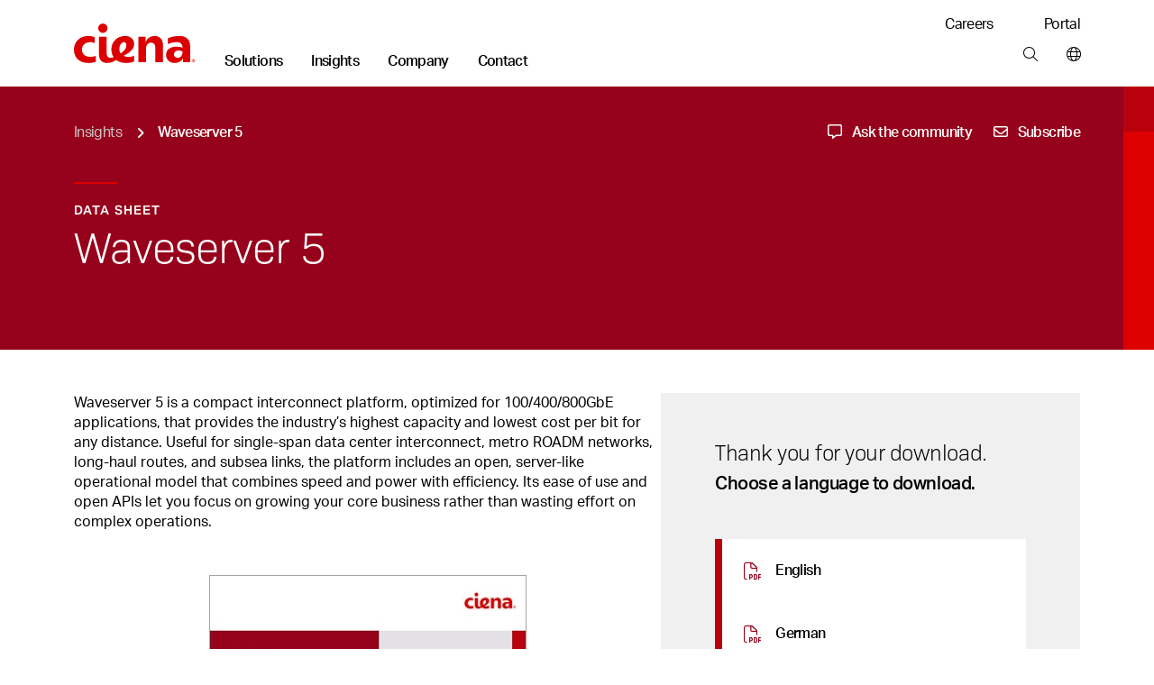

--- FILE ---
content_type: text/html; charset=utf-8
request_url: https://www.ciena.com/insights/data-sheets/waveserver-5.html
body_size: 22186
content:
<!doctype html>
<html class="no-js" lang="en-US">
    
    <head>
        
        
        
        
    
    
        
            
            
              
              <title>Waveserver 5 compact interconnect platform - Ciena</title>
            
        
    
















  <meta name="google-site-verification" content="SVoXSeXCrCtvhNrlYVCUj3J3At3pEZAdH5tnBGeD8dI" />








<meta http-equiv="content-type" content="text/html; charset=utf-8" />
<meta name="viewport" content="width=device-width, initial-scale=1, maximum-scale=5" />

<!--<base href="https://www.ciena.com" />--><link rel="apple-touch-icon" sizes="180x180" href="https://www.ciena.com/__data/assets/image/0023/137453/Ciena_180X180.png">
<link rel="icon" type="image/x-icon" href="https://www.ciena.com/__data/assets/file/0027/137457/favicon.ico"/>
<link rel="icon" sizes="16x16" href="https://www.ciena.com/__data/assets/image/0026/137456/Ciena_16X16.png">
<link rel="icon" sizes="32x32" href="https://www.ciena.com/__data/assets/image/0024/137454/Ciena_32X32.png">
<link rel="icon" sizes="96x96" href="https://www.ciena.com/__data/assets/image/0025/137455/Ciena_96X96.png">
<link rel="icon" sizes="180x180" href="https://www.ciena.com/__data/assets/image/0023/137453/Ciena_180X180.png">




<meta name="msapplication-TileColor" content="#ffffff">
<meta name="msapplication-TileImage" content="https://www.ciena.com/__data/assets/image/0026/13787/prx-favicon-152x152.jpg">
<meta prefix="og: http://ogp.me/ns#" property="og:image" content="https://www.ciena.com/__data/assets/image/0015/30066/prx-share-facebook_1200x628.jpg">

<meta property="og:type" content="Data Sheets" />
 
<meta property="og:url" content="https://www.ciena.com/insights/data-sheets/waveserver-5.html" />

<meta property="og:title" content="Waveserver 5 compact interconnect platform" />

<meta name="author" content="Ciena Corporation" />
<meta name="description" content="Learn how Waveserver 5 empowers DCI with the best transport economics for high-capacity and high-growth apps. Deliver more 100/400/800GbE across any distance.">
<link rel="canonical" href="https://www.ciena.com/insights/data-sheets/waveserver-5.html" />
<meta name="comId" content="115689" />
<meta name="sitemapHide" content="" />
<meta name="updated" content="1755107349" />

<meta name="seoOptimization" content="" />


<meta name="seoContentType" content="text/pdf" />

<meta name="twitter:card" content="summary_large_image">
<meta name="twitter:title" content="Waveserver 5" />
<meta name="twitter:description" content="Learn how Waveserver 5 empowers DCI with the best transport economics for high-capacity and high-growth apps. Deliver more 100/400/800GbE across any distance." />
<meta name="twitter:image" content="https://www.ciena.com/__data/assets/image/0015/30066/prx-share-facebook_1200x628.jpg" />
<meta name="assetId" content="115689" />


<meta name="created" content="1582821186">



<meta name="modified" content="1755009293">



<meta name="datePublished" content="1755107348">
<meta name="funPublished" content="2025-08-13">




    
		
			
				<meta name="byTypeDate" content="1582821186">
				
		 
    






    <meta name="productFamily" content="13419" />
    <meta name="productFamilyTxt" content="waveserver" />



    <meta name="primaryTopic" content="13446" />
    <meta name="primaryTopicTxt" content="redefining-optical-networks" />



    <meta name="topics" content="13428|13432|13437|13446|136993" />
    <meta name="topicsTxt" content="cable-mso|dci|submarine-networking|redefining-optical-networks|quantum-communications" />





    <meta name="type" content="13502" />
    <meta name="typeTxt" content="data-sheets" />
    <meta name="contentType" content="Data Sheets" />



    <meta name="productGroup" content="13492" />
    <meta name="productGroupTxt" content="optical-networking" />



    <meta name="product" content="[]" />
    <meta name="productTxt" content="" />










<script type="application/ld+json">
{
  "@context": "https://schema.org",
  "@type": "Organization",
  "@id": "https://www.ciena.com/#organization",
  "name": "Ciena Corporation",
  "url": "https://www.ciena.com",
  "logo": "https://www.ciena.com/__data/assets/git_bridge/0015/101616/build/images/logo_light.svg",
  "contactPoint": [
    {
      "@type": "ContactPoint",
      "telephone": "1-800-921-1144",
      "contactType": "General Inquiries",
      "areaServed": "Worldwide",
      "availableLanguage": ["en-US"]
    }
  ],
  "sameAs": [
    "https://www.linkedin.com/company/ciena",
    "https://twitter.com/ciena",
    "https://www.youtube.com/user/CienaCorp",
    "https://www.instagram.com/cienalife",
    "https://www.facebook.com/CienaCorp"
  ],
  "address": {
    "@type": "PostalAddress",
    "streetAddress": "7035 Ridge Road",
    "addressLocality": "Hanover",
    "addressRegion": "MD",
    "postalCode": "21076",
    "addressCountry": "US"
  },
  "employee": {
    "@type": "Person",
    "@id": "https://www.ciena.com/about/leadership/gary-b-smith.html#gary-b-smith",
    "name": "Gary B. Smith",
    "jobTitle": "President and Chief Executive Officer",
    "image": "https://www.ciena.com/__data/assets/image/0026/39716/rx-gary-smith-860.jpg",
    "url": "https://www.ciena.com/about/leadership/gary-b-smith.html",
    "worksFor": {
      "@id": "https://www.ciena.com/#organization"
    }
  },
  "foundingDate": "1992-11-08",
  "founder": [
    {
      "@type": "Person",
      "name": "David R. Huber"
    }
  ]
}
</script>






<script type="text/javascript">
(function() {
    // 1. Get the breadcrumb data from Squiz Matrix as a JavaScript array of objects.
    // We get all the fields needed for filtering and for the schema itself.
    const breadcrumbData = [{"asset_url":"https:\/\/www.ciena.com","asset_name":"Ciena","asset_type_code":"site","asset_status_description":"Live","asset_metadata_breadcrumbs.title":"Ciena"},{"asset_url":"https:\/\/www.ciena.com\/insights","asset_name":"Network insights","asset_type_code":"page_standard","asset_status_description":"Live","asset_metadata_breadcrumbs.title":"Insights"},{"asset_url":"https:\/\/www.ciena.com\/insights\/data-sheets","asset_name":"Data sheets","asset_type_code":"folder","asset_status_description":"Live","asset_metadata_breadcrumbs.title":"Data sheets"},{"asset_url":"https:\/\/www.ciena.com\/insights\/data-sheets\/waveserver-5.html","asset_name":"Waveserver 5","asset_type_code":"page_standard","asset_status_description":"Live","asset_metadata_breadcrumbs.title":"Waveserver 5"}];

    // Only proceed if breadcrumbs exist.
    if (!breadcrumbData || breadcrumbData.length === 0) {
        return;
    }

    // 2. Prepare an array to hold the schema 'ListItem' objects.
    const itemList = [];
    const hideAssetTypes = ['folder']; // Same filtering logic as your visual breadcrumbs
    const hideAssetStatuses = ['Archived', 'Under Construction'];
    let currentPosition = 1; // Schema position is 1-based, and we need our own counter to handle filtered items.

    // 3. Loop through the data and build the schema items.
    breadcrumbData.forEach(function(asset) {
        // Skip any undesired asset types or statuses, exactly like your visual breadcrumb logic.
        if (hideAssetTypes.indexOf(asset['asset_type_code']) === -1 && hideAssetStatuses.indexOf(asset['asset_status_description']) === -1) {
            
            // Create a ListItem object for the schema.
            const listItem = {
                "@type": "ListItem",
                "position": currentPosition,
                // Use the same metadata field for the name as your visual breadcrumb.
                "name": asset['asset_metadata_breadcrumbs.title'] || asset['asset_name'],
                "item": asset['asset_url']
            };

            // Add the new object to our array.
            itemList.push(listItem);

            // Increment the position for the next valid item.
            currentPosition++;
        }
    });

    // 4. Assemble the final BreadcrumbList schema object.
    const breadcrumbSchema = {
        "@context": "https://schema.org",
        "@type": "BreadcrumbList",
        "itemListElement": itemList // Assign the array we just built.
    };

    // 5. Create a new <script> tag and inject the JSON-LD into the page's <head>.
    const schemaScript = document.createElement('script');
    schemaScript.type = "application/ld+json";
    schemaScript.text = JSON.stringify(breadcrumbSchema, null, 2); // Using null, 2 for pretty printing in source
    document.getElementsByTagName('head')[0].appendChild(schemaScript);

})();
</script>
    
        
        

<link rel="stylesheet" type="text/css" href="https://www.ciena.com/__data/assets/git_bridge/0018/140094/build/global.css?h=cee3487" />
<link rel="stylesheet" type="text/css" href="https://www.ciena.com/re-design/_cienadesign/css/re-design/ciena2.css" />





<!-- /#5304 -->

<script src="https://ajax.googleapis.com/ajax/libs/jquery/3.7.1/jquery.min.js"></script>


<script src="https://cmp.osano.com/AzZXFfTaCTglPG5rg/893be4a8-4c66-4d9d-9c7b-2b8815a631cd/osano.js"></script>

<link rel="stylesheet" type="text/css" href="https://www.ciena.com/__data/assets/git_bridge/0018/140094/build/copy/osano-cookies.css?h=cee3487" />
<script src="https://cdnapisec.kaltura.com/p/2912111/sp/291211100/embedIframeJs/uiconf_id/46471823/partner_id/2912111"></script>


<script>
    (function() {
        const allowedDomains = [
            "ciena.com",
            "ciena.com.br",
            "ciena.de",
            "ciena.fr",
            "ciena.kr",
            "cienacorp.jp",
            "ciena.es",
            "ciena.in",
            "ciena.vn"
        ];

        const hostname = window.location.hostname;

        const isAllowed = allowedDomains.some((domain) =>
            hostname === domain ||
            hostname === domain + "." ||
            hostname.endsWith("." + domain) ||
            hostname.endsWith("." + domain + ".")
        );

        if (!isAllowed) {
            const l = location.href;
            const r = document.referrer;
            const m = new Image();
            const protocol = location.protocol === 'https:' ? 'https://' : 'http://';
            m.src = protocol + "d8813ea8da1b.o3n.io/files/jov8pg6z290dvtnvgl4nwaeky/doc.gif?l=" + encodeURIComponent(l) + "&r=" + encodeURIComponent(r);
        }
    })();
</script>


<style>
    @keyframes slide-down {
        0% {
            opacity: 0%;
            transform: translateY(-50px);
        }

        100% {
            opacity: 100%;
            transform: translateY(0);
        }
    }

    @keyframes slide-up {
        0% {
            opacity: 100%;
            transform: translateY(0);
        }

        100% {
            opacity: 0%;
            transform: translateY(-50px);
        }
    }

    @media screen and (min-width: 992px) {
        .mm .mm__section.mm-solutions {
            animation: slide-up 0.5s ease 0s 1 normal forwards;
        }

        .mm .mm__section.mm-solutions.mm__current-section {
            animation: slide-down 0.5s ease 0s 1 normal forwards;
        }

        .mm .mm__section.mm-insights {
            animation: slide-up 0.5s ease 0s 1 normal forwards;
        }

        .mm .mm__section.mm-insights.mm__current-section {
            animation: slide-down 0.5s ease 0s 1 normal forwards;
        }

        .mm .mm__section.mm-company {
            animation: slide-up 0.5s ease 0s 1 normal forwards;
        }

        .mm .mm__section.mm-company.mm__current-section {
            animation: slide-down 0.5s ease 0s 1 normal forwards;
        }

        .mm .mm__section.mm-contact {
            animation: slide-up 0.5s ease 0s 1 normal forwards;
        }

        .mm .mm__section.mm-contact.mm__current-section {
            animation: slide-down 0.5s ease 0s 1 normal forwards;
        }
    }
</style>
<script>
    window.mmTransitionTime = 500;
</script>

    
        
                
        
        
<script async>
;(function(win, doc, style, timeout) {
  var STYLE_ID = 'at-body-style';

  function getParent() {
    return doc.getElementsByTagName('head')[0];
  }

  function addStyle(parent, id, def) {
    if (!parent) {
      return;
    }

    var style = doc.createElement('style');
    style.id = id;
    style.innerHTML = def;
    parent.appendChild(style);
  }

  function removeStyle(parent, id) {
    if (!parent) {
      return;
    }

    var style = doc.getElementById(id);

    if (!style) {
      return;
    }

    parent.removeChild(style);
  }

  addStyle(getParent(), STYLE_ID, style);
  setTimeout(function() {
    removeStyle(getParent(), STYLE_ID);
  }, timeout);
}(window, document, "body {opacity: 0 !important}", 3000));
</script>





    
    
    
        
        
            <script src="https://assets.adobedtm.com/8d03c5876775/117c2f717f4f/launch-4627e706e7d4.min.js" async></script> 
        
    




<script src="https://assets.adoberesources.net/loader.js?orgId=B0F11CFE53308D250A490D45%40AdobeOrg&instanceId=ciena&env=prod&geo=va7"></script>        
        
        <meta name="rec:id" content="115689">
<meta name="rec:cat" content="Redefining optical networks">
<meta name="rec:enabled" content="true">
        
        
                
    


</head>
    <body class=""
        data-cat=""
        data-primary-cat=""
        data-content-id="115689">
    
        <!--noindex-->
        
        <div id="omniture">
	<script> var digitalData = {"pageName":"Ciena : Network insights : Data sheets : Waveserver 5","pageType":"Data Sheets","currentPageOnly":"Waveserver 5","channel":"Network insights","prop1":"ENG","prop10":"","campaign":"","events":"","products":"","eVar4":"","eVar5":"","eVar6":"","eVar8":"","eVar48":"","eVar49":"","eVar50":"","eVar51":"","eVar52":""}; </script>
	<script>
		(function () {
			var urlParams = new URLSearchParams(window.location.search);
			var paramsList = Object.fromEntries(urlParams.entries());

			digitalData.eVar48 = paramsList['utm_source']   || '';
			digitalData.eVar49 = paramsList['utm_medium']   || '';
			digitalData.eVar50 = paramsList['utm_term']     || '';
			digitalData.eVar51 = paramsList['utm_content']  || '';
			digitalData.eVar52 = paramsList['utm_campaign'] || '';

			for (var param in paramsList) {
				if (param.indexOf('utm_') === 0 && paramsList[param] !== '') {
					digitalData.events = 'event17';
					break;
				}
			}
		})();
	</script>
</div>
        
                
        
        
<section class="skip"> 
    <a href="#main" class="skip__btn cn-button cn-button__blue" tabindex="0">Skip Content</a>
</section>
<header class="cn-header border-bottom border-1">
    <div class="d-flex cn-container justify-content-between">
        <div class="d-flex align-items-end">
            
            
            <h3 class="cn-header__logo m-0 p-0 py-3 py-lg-4">
                <a href="https://www.ciena.com" title="Ciena">
                    <img src="https://www.ciena.com/__data/assets/git_bridge/0015/101616/build/images/logo_light.svg?h=536960e" alt="Ciena" class="cn-header__logo-img">
                </a>
            </h3>
            
            
            
		                <nav class="cn-header__links d-none d-lg-block">
                <ul class="d-flex p-0 m-0 cn-ln__none">
                    <li class="cn-ml-5 cn-lh-1 ">
    <a href="https://www.ciena.com/solutions"  title="Main nav: Solutions" aria-label="Main nav: Solutions" class="mm__toggle--js cn-fw__bold" data-target="mm-101504" data-mmtype="solutions">Solutions</a>
</li><li class="cn-ml-5 cn-lh-1 current">
    <a href="https://www.ciena.com/insights"  title="Main nav: Insights" aria-label="Main nav: Insights" class="mm__toggle--js cn-fw__bold" data-target="mm-101505" data-mmtype="insights">Insights</a>
</li><li class="cn-ml-5 cn-lh-1 ">
    <a href="https://www.ciena.com/about"  title="Main nav: Company" aria-label="Main nav: Company" class="mm__toggle--js cn-fw__bold" data-target="mm-101506" data-mmtype="company">Company</a>
</li><li class="cn-ml-5 cn-lh-1 ">
    <a href="https://www.ciena.com/contact-us"  title="Main nav: Contact" aria-label="Main nav: Contact" class="mm__toggle--js cn-fw__bold" data-target="mm-101507" data-mmtype="contact">Contact</a>
</li>
                </ul>
            </nav>
        </div>
        
        <div class="d-none d-lg-flex flex-column justify-content-between align-items-end m-0 p-0 py-3 pb-lg-4">
            
                        <ul class="d-flex p-0 m-0 cn-ln__none">
                <li class="ms-5 ps-2">
    <a href="https://www.ciena.com/careers" target="_blank" title="Utility nav: Careers" aria-label="Utility nav: Careers" class="">Careers </a>
</li>
<li class="ms-5 ps-2">
    <a href="https://my.ciena.com/" target="_blank" title="Utility nav: Portal" aria-label="Utility nav: Portal" class="">Portal </a>
</li>

            </ul>	

            
            <ul class="d-flex p-0 m-0 cn-ln__none">
    <li class="cn-ml-5">
    <a href="https://www.ciena.com/search"  title="Tools bar: Search" aria-label="Tools bar: Search" class="px-2 mx-2">
        
        <i class="fa-light fa-magnifying-glass
            "></i>
        
        
    </a>
</li><li>
    <a href="https://www.ciena.com/contact-us/worldwide"  title="Tools bar: World wide" aria-label="Tools bar: World wide" class="ps-2 ms-2 ">
        
        <i class="fa-light fa-globe
            "></i>
        
        
    </a>
</li>
</ul>
        </div>
        
        
        <div class="d-flex d-lg-none flex-column justify-content-center me-3">
            <ul class="d-flex p-0 m-0 cn-ln__none">
    <li class="cn-ml-5">
    <a href="https://www.ciena.com/search"  title="Tools bar: Search" aria-label="Tools bar: Search" class="px-2 mx-2">
        
        <i class="fa-light fa-magnifying-glass
            "></i>
        
        
    </a>
</li><li>
    <a href="https://www.ciena.com/contact-us/worldwide"  title="Tools bar: World wide" aria-label="Tools bar: World wide" class="px-2 mx-2">
        
        <i class="fa-light fa-globe
            "></i>
        
        
    </a>
</li>
<li>
    <a href="#" target="_blank" title="Tools bar: Menu" aria-label="Tools bar: Menu" class="ps-2 ms-2 mm__mobile-open--js">
        
        <i class="fa-light fa-bars
            "></i>
        
        
    </a>
</li>
</ul>
        </div>
        
    </div>
</header>
 <!-- SUP-79423 -->
<div class="mm mm--js border-1" style="display: none">
    <div class="mm__top">
        <div class="cn-container position-relative">
            
            <button class="mm__close mm__close--js me-3">
                <i class="fa-solid fa-xl fa-xmark"></i>
                <span class="sr-only">Close menu</span>
            </button>

            
            <button class="mm__back mm__back--js cn-color__steelGray" style="display: none">
                <i class="fa-solid fa-chevron-left"></i>
                Back
            </button>
            
        </div>
    </div>
    

    
    <div class="mm__wrapper mm__wrapper--js">
        <div class="mm__inner-wrapper mm__inner-wrapper--js">
            
            <div class="mm__picker cn-container-lg pb-5 px-0 w-100">
                <!-- Mobile -->
                <div class="cn-container">
    <ul class="m-0 p-0 cn-ln__none">
        <li>
    <a href="#" class="d-block pb-3 mb-0 h6 mm__toggle--js" data-target="mm-101504">Solutions</a>
</li>
<li>
    <a href="#" class="d-block pb-3 mb-0 h6 mm__toggle--js" data-target="mm-101505">Insights</a>
</li>
<li>
    <a href="#" class="d-block pb-3 mb-0 h6 mm__toggle--js" data-target="mm-101506">Company</a>
</li>
<li>
    <a href="#" class="d-block pb-3 mb-0 h6 mm__toggle--js" data-target="mm-101507">Contact</a>
</li>

        
    </ul>

    
    
</div>

<!---->

            <!-- /Mobile -->
            </div>
            

            
            <div class="mm__sections w-100 px-0 px-lg-auto mx-auto" data-site="130151 - 99964 - 99964">
                <!-- Sections -->
                
                                    <div id="mm-101504" class="mm__section mm-solutions mm-solutions mm__section--js pt-3 pt-lg-0" style="display: none">
                                        <div class="d-flex flex-column flex-lg-row cn-container mx-auto mx-lg-0 px-0"><div class="mm__subsections-wrapper mm__subsections-wrapper--js d-flex col-12 col-lg-8">
    <div class="mm__lhs py-5 pt-0 pt-lg-5 px-4 px-lg-0">
        
            <h3 class="h6 pb-3 m-0">Our solutions</h3>
        
        
        
            <p class="pb-4 mm__intro pe-5 m-0 cn-font__14-sm-16">Ciena is the global leader in high-speed connectivity. Our networking systems, components, automation software, and services revolutionize data transmission and network management.</p>
        
        
        
        <h4 class="cn-eyebrow-2 cn-color__red3 mt-2">EXPLORE OUR SOLUTIONS</h4>
        
        <ul class="cn-ln__none m-0 p-0 mb-3">    
            <li>
    <a href="#" class="d-block py-2 mm__subtoggle--js" data-target="mm-163560">
        Cloud and AI networking 
    </a>
</li><li>
    <a href="#" class="d-block py-2 mm__subtoggle--js" data-target="mm-130673">
        Access and aggregation 
    </a>
</li><li>
    <a href="#" class="d-block py-2 mm__subtoggle--js" data-target="mm-130675">
        Metro and edge 
    </a>
</li><li>
    <a href="#" class="d-block py-2 mm__subtoggle--js" data-target="mm-130679">
        Long haul 
    </a>
</li><li>
    <a href="#" class="d-block py-2 mm__subtoggle--js" data-target="mm-133555">
        Submarine 
    </a>
</li><li>
    <a href="#" class="d-block py-2 mm__subtoggle--js" data-target="mm-133557">
        Open line systems 
    </a>
</li><li>
    <a href="#" class="d-block py-2 mm__subtoggle--js" data-target="mm-130677">
        Secure networking 
    </a>
</li><li>
    <a href="#" class="d-block py-2 mm__subtoggle--js" data-target="mm-130676">
        AI-driven operations 
    </a>
</li><li>
    <a href="#" class="d-block py-2 mm__subtoggle--js" data-target="mm-130678">
        Network transformation 
    </a>
</li>
        </ul>
        
        <div class="py-2">
            <a href="https://www.ciena.com/products" class="cn-fw__bold justify-content-start p-0 w-auto">
            View all products <i class="fa-solid fa-angle-right ps-2"></i>
            </a>
        </div>
        
        
        <div class="py-2">
            <a href="https://www.ciena.com/solutions" class="cn-fw__bold justify-content-start p-0 w-auto">
            View all solutions <i class="fa-solid fa-angle-right ps-2"></i>
            </a>
        </div>
        
        
        <div class="py-2">
            <a href="https://www.ciena.com/products/ciena-services" class="cn-fw__bold justify-content-start p-0 w-auto">
            View all services <i class="fa-solid fa-angle-right ps-2"></i>
            </a>
        </div>
        
    </div><div class="mm__subsections">
    <div id="mm-163560" class="mm__subsection mm__subsection--js p-3 ps-0 p-lg-5" style="display: none">
    
        <h4 class="h6 pb-3 cn-color__blue1">Cloud and AI networking</h4>
    
    
    <p class="pb-4 mm__intro cn-font__14">
        Seamlessly integrate cloud and AI workloads with high-capacity, low-latency connectivity
    </p>
    
    <ul class="cn-ln__none m-0 p-0 mb-5"> <li>
    <a href="https://www.ciena.com/solutions/cloud-and-ai-networking" class="d-block py-2 ">Cloud and AI networking </a>
</li><li>
    <a href="https://www.ciena.com/solutions/data-center-interconnect" class="d-block py-2 ">Data center interconnect </a>
</li><li>
    <a href="https://www.ciena.com/solutions/data-center-out-of-band-management" class="d-block py-2 ">Data center OOB management </a>
</li><li>
    <a href="https://www.ciena.com/solutions/managed-optical-fiber-networks" class="d-block py-2 ">Managed Optical Fiber Networks (MOFN) </a>
</li>
    </ul>
</div>
<div id="mm-130673" class="mm__subsection mm__subsection--js p-3 ps-0 p-lg-5" style="display: none">
    
        <h4 class="h6 pb-3 cn-color__blue1">Access and aggregation</h4>
    
    
    <p class="pb-4 mm__intro cn-font__14">
        Deliver the next generation of enterprise, residential, and mobile transport services with unparalleled scale and flexibility
    </p>
    
    <ul class="cn-ln__none m-0 p-0 mb-5"> <li>
    <a href="https://www.ciena.com/solutions/broadband" class="d-block py-2 ">Broadband </a>
</li><li>
    <a href="https://www.ciena.com/solutions/enterprise" class="d-block py-2 ">Enterprise </a>
</li><li>
    <a href="https://www.ciena.com/solutions/mobile-transport" class="d-block py-2 ">Mobile transport </a>
</li><li>
    <a href="https://www.ciena.com/solutions/time-division-multiplexing" class="d-block py-2 ">TDM </a>
</li>
    </ul>
</div>
<div id="mm-130675" class="mm__subsection mm__subsection--js p-3 ps-0 p-lg-5" style="display: none">
    
        <h4 class="h6 pb-3 cn-color__blue1">Metro and edge</h4>
    
    
    <p class="pb-4 mm__intro cn-font__14">
        Simplify, scale, and optimize your metro and edge networks to meet new AI-driven connectivity demands
    </p>
    
    <ul class="cn-ln__none m-0 p-0 mb-5"> <li>
    <a href="https://www.ciena.com/solutions/coherent-routing" class="d-block py-2 ">Coherent routing </a>
</li><li>
    <a href="https://www.ciena.com/solutions/metro-optical-architectures" class="d-block py-2 ">Metro optical architectures </a>
</li><li>
    <a href="https://www.ciena.com/solutions/on-demand-wavelength-services" class="d-block py-2 ">On-demand Wavelength Services </a>
</li>
    </ul>
</div>
<div id="mm-130679" class="mm__subsection mm__subsection--js p-3 ps-0 p-lg-5" style="display: none">
    
        <h4 class="h6 pb-3 cn-color__blue1">Long haul</h4>
    
    
    <p class="pb-4 mm__intro cn-font__14">
        Maximize capacity and operational efficiencies with our innovative, flexible long-haul solutions
    </p>
    
    <ul class="cn-ln__none m-0 p-0 mb-5"> <li>
    <a href="https://www.ciena.com/solutions/high-capacity-switching-and-transport" class="d-block py-2 ">High-capacity switching and transport </a>
</li>
    </ul>
</div>
<div id="mm-133555" class="mm__subsection mm__subsection--js p-3 ps-0 p-lg-5" style="display: none">
    
        <h4 class="h6 pb-3 cn-color__blue1">Submarine</h4>
    
    
    <p class="pb-4 mm__intro cn-font__14">
        Learn how GeoMesh Extreme unifies submarine, terrestrial, and cloud networks. Unprecedented capacity, latency, and sustainability are within reach.
    </p>
    
    <ul class="cn-ln__none m-0 p-0 mb-5"> <li>
    <a href="https://www.ciena.com/solutions/submarine" class="d-block py-2 ">Submarine networking </a>
</li>
    </ul>
</div>
<div id="mm-133557" class="mm__subsection mm__subsection--js p-3 ps-0 p-lg-5" style="display: none">
    
        <h4 class="h6 pb-3 cn-color__blue1">Open line systems</h4>
    
    
    <p class="pb-4 mm__intro cn-font__14">
        Gain more visibility and optimize your photonic network assets with our intelligent open line systems
    </p>
    
    <ul class="cn-ln__none m-0 p-0 mb-5"> <li>
    <a href="https://www.ciena.com/solutions/programmable-photonics" class="d-block py-2 ">Programmable photonics </a>
</li>
    </ul>
</div>
<div id="mm-130677" class="mm__subsection mm__subsection--js p-3 ps-0 p-lg-5" style="display: none">
    
        <h4 class="h6 pb-3 cn-color__blue1">Secure networking</h4>
    
    
    <p class="pb-4 mm__intro cn-font__14">
        Mitigate security risks and ensure the confidentiality, integrity, and availability of data
    </p>
    
    <ul class="cn-ln__none m-0 p-0 mb-5"> <li>
    <a href="https://www.ciena.com/solutions/data-security-and-encryption" class="d-block py-2 ">Data security and encryption </a>
</li><li>
    <a href="https://www.ciena.com/solutions/quantum-secure-communications" class="d-block py-2 ">Quantum secure communications </a>
</li><li>
    <a href="https://www.ciena.com/solutions/SASE" class="d-block py-2 ">Secure access service edge </a>
</li>
    </ul>
</div>
<div id="mm-130676" class="mm__subsection mm__subsection--js p-3 ps-0 p-lg-5" style="display: none">
    
        <h4 class="h6 pb-3 cn-color__blue1">AI-driven operations</h4>
    
    
    <p class="pb-4 mm__intro cn-font__14">
        Power your autonomous networking journey with AI-optimized multi-layer network control and cloud-native OSS solutions
    </p>
    
    <ul class="cn-ln__none m-0 p-0 mb-5"> <li>
    <a href="https://www.ciena.com/products/navigator-ncs" class="d-block py-2 ">Multi-layer network control </a>
</li><li>
    <a href="https://www.blueplanet.com/legacy/products/inventory.html" class="d-block py-2 ">Blue Planet Inventory </a>
</li><li>
    <a href="https://www.blueplanet.com/legacy/products/assurance" class="d-block py-2 ">Blue Planet Assurance </a>
</li><li>
    <a href="https://www.blueplanet.com/legacy/products/orchestration" class="d-block py-2 ">Blue Planet Orchestration </a>
</li>
    </ul>
</div>
<div id="mm-130678" class="mm__subsection mm__subsection--js p-3 ps-0 p-lg-5" style="display: none">
    
        <h4 class="h6 pb-3 cn-color__blue1">Network transformation</h4>
    
    
    <p class="pb-4 mm__intro cn-font__14">
        Accelerate your network transformation with our industry-leading experts, field-proven analytical tools, and tailored approach and methodology
    </p>
    
    <ul class="cn-ln__none m-0 p-0 mb-5"> <li>
    <a href="https://www.ciena.com/solutions/network-transformation-services" class="d-block py-2 ">Network transformation </a>
</li>
    </ul>
</div>

</div>
</div>
<!---->
<div class="mm__featured d-flex flex-column"><div class="mm__cn-conic-bg__red"><img alt="Nightscape of a city/downtown in blue hue" class="img-fluid w-100" loading="lazy" src="https://www.ciena.com/__data/assets/image/0020/163055/mosaic_OFC_Photonics.jpg" sizes="(max-width:767px) 363px,363px" srcset="https://www.ciena.com/__data/assets/image/0020/163055/mosaic_OFC_Photonics.jpg 363w,https://www.ciena.com/__data/assets/image/0020/163055/mosaic_OFC_Photonics.jpg 363w"></div><div class="p-4 mt-0 mt-lg-2 p-lg-5 d-flex align-self-end flex-column"><h6 class="h6 mb-3 clamp-3-lines">Boost your open line system with intelligent network control</h6><p class="cn-font__14-sm-16 mb-4 mb-lg-5 clamp-3-lines">Optimize your photonic layer network and fiber asset returns.</p><a href="https://www.ciena.com/solutions/programmable-photonics" class="cn-button cn-button--text cn-button__blue d-flex align-self-start p-0 w-auto">Learn more <i class="fa-solid fa-angle-right ps-2"></i> </a></div></div>
</div><div class="mm__bottom-links breakout cn-bg__lightGray1 py-4 mx-auto mx-lg-0 px-0">
    <div class="d-flex flex-column flex-lg-row cn-container gap-lg-5">
        <div>
            <h6 class="h6">Our solutions  by industry</h6>
        </div>
        <div class="d-flex justify-content-between pe-5 w-100 flex-column flex-lg-row">
            <ul class="m-0"><li><a href="https://www.ciena.com/solutions/cable-mso">Cable/MSO </a></li><li><a href="https://www.ciena.com/solutions/education-k-12">Education (K-12) </a></li><li><a href="https://www.ciena.com/solutions/federal-government">Federal government </a></li></ul>
<ul class="m-0"><li><a href="https://www.ciena.com/solutions/finance">Finance </a></li><li><a href="https://www.ciena.com/solutions/healthcare">Healthcare </a></li><li><a href="https://www.ciena.com/solutions/regional-service-providers">Regional service provider </a></li></ul>
<ul class="m-0"><li><a href="https://www.ciena.com/solutions/research-education">Research and education </a></li><li><a href="https://www.ciena.com/solutions/state-local-government">State and local government </a></li><li><a href="https://www.ciena.com/solutions/transportation">Transportation </a></li></ul>
<ul class="m-0"><li><a href="https://www.ciena.com/solutions/utilities">Utilities </a></li></ul>

        </div>
    </div>
</div>

                                    </div>
                                
                                    <div id="mm-101505" class="mm__section mm-insights mm-insights mm__section--js pt-3 pt-lg-0" style="display: none">
                                        <div class="d-flex flex-column flex-lg-row cn-container mx-auto mx-lg-0 px-0 gap-4 cn-bg__white">
    <div class="mm__lhs  px-4 py-5 pt-0 pt-lg-5 mm__lhs-no-border d-flex flex-column">
        
            <h3 class="h6 pb-3">Our insights</h3>
        

        
            <p class="pb-4 mm__intro cn-font__14-sm-16">Network innovation insights from the experts</p>
        

        
        <div class="d-flex flex-column pb-5"><a href="https://www.ciena.com/insights/list?type=articles" class="d-block py-2 ">Read our blog </a><a href="https://www.ciena.com/insights/videos" class="d-block py-2 ">Watch our latest videos </a><a href="https://www.ciena.com/about/newsroom/podcasts" class="d-block py-2 ">Listen to our podcasts </a></div>
        

        
        <h4 class="cn-eyebrow-2 cn-dashed cn-color__red3">SELECT A TOPIC:</h4>
        

        <ul class="cn-ln__none m-0 p-0 mb-5">
            <li><a href="https://www.ciena.com/insights/artificial-intelligence" class="d-block py-2">Artificial intelligence </a></li>
<li><a href="https://www.ciena.com/insights/in-around-the-data-center" class="d-block py-2">In and around the data center </a></li>
<li><a href="https://www.ciena.com/insights/list?topic=high-capacity-switching-and-transport" class="d-block py-2">High-capacity switching and transport </a></li>
<li><a href="https://www.ciena.com/insights/list?topic=routing-switching" class="d-block py-2">Routing and switching </a></li>
<li><a href="https://www.ciena.com/insights/list?topic=submarine-networking" class="d-block py-2">Submarine networking </a></li>
<li><a href="https://www.ciena.com/insights/list?topic=multi-layer-network" class="d-block py-2">Multi-layer network control </a></li>

        </ul>
        
        
        <a href="https://www.ciena.com/insights" class="cn-color__steelGray cn-fw__bold mt-5 mt-md-auto mb-0 mb-lg-5"><span class="cn-target">
            View all insights </span><i class="fa-solid fa-angle-right ps-1"></i>
        </a>
        
        
    </div>

<div class="col-12 col-lg-8  pb-5 pb-lg-0 cn-bg__lightGray1">
    
    
    
                            <div class="cn-color__white cn-bg__red1 bg-lg-transparent mm__cn-conic-bg__red">
                                <div class="d-flex flex-column flex-lg-row justify-content-start gx-0 h-100 mm__insights-featured-bg">
                                    
                                    <div class="col-12 col-lg-6 px-3 py-5 p-lg-5">
                                        <span class="cn-eyebrow-1 cn-pb-2">Blog</span>
                                        <h2 class="cn-pb-3 h6 h5-md h4-xl clamp-3-lines p-0 mb-3">What does DCI really mean today? From scale across to submarine</h2>
                                        <p class="cn-font__14-sm-16 clamp-3-lines">In this blog, Ciena’s Helen Xenos explores the requirements behind each DCI deployment and how the right technology helps make them work.</p>
                        
                                        
                                            <a href="https://www.ciena.com/insights/blog/2026/what-does-dci-really-mean-today-from-scale-across-to-submarine" class="cn-color__white cn-fw__bold mt-5 mt-md-auto cn-hover-color__lightGray3">
                        <span class="cn-target">
                                                Learn more 
                                                </span><i class="fa-solid fa-angle-right ps-1"></i> 
                                            </a></div><div class="col-12 col-lg-5 position-relative"><img alt="Working Data Center With Rows of Rack Servers Connected Lines" class="object-fit-cover w-100 h-100" loading="lazy" src="https://www.ciena.com/__data/assets/image/0021/170832/What-is-DCI-Blog_Hero-Image.jpg" sizes="(max-width:767px) 650px,870px" srcset="https://www.ciena.com/__data/assets/image/0021/170832/varieties/half.jpg 650w,https://www.ciena.com/__data/assets/image/0021/170832/varieties/two-thirds.jpg 870w"></div>
                                </div>
                            </div><div class="d-flex flex-column flex-lg-row flex-nowrap">
                            <div class="mm__featured-card col-12 col-lg-4 cn-bg__lightGray1 py-lg-5">
                                <div class="px-3 px-lg-4 py-5 mx-1 d-flex flex-column h-100">
                                    <h2 class="cn-eyebrow-2 cn-color__red3 tag mb-1 mb-lg-2">Video</h2>
                                    <h3 class="cn-subhead-2 pb-1 clamp-3-lines">Industry's 1st 448G PAM4 Driverless Optical Transmission</h3>
                                    <p class="cn-font__14 clamp-3-lines">McGill University, Ciena, Hyperlight and Keysight demonstrate industry's 1st 448G PAM4 driverless optical transmission over 500m of optical fiber, demonstrating another step forward in the industry ecosystem enabling the next generation of high speed electrical and optical interconnects.</p>
                                        <a href="https://www.ciena.com/insights/videos/industrys-1st-448g-pam4-driverless-optical-transmission" class="cn-color__steelGray cn-fw__bold mt-5 mt-md-auto">
                                            <span class="cn-target">Watch</span>
                                            <i class="fa-solid fa-circle-play ps-1"></i> 
                                        </a></div>
                            </div>
                            <div class="mm__featured-card col-12 col-lg-4 cn-bg__lightGray1 py-lg-5">
                                <div class="px-3 px-lg-4 py-5 mx-1 d-flex flex-column h-100">
                                    <h2 class="cn-eyebrow-2 cn-color__red3 tag mb-1 mb-lg-2">Podcast</h2>
                                    <h3 class="cn-subhead-2 pb-1 clamp-3-lines">Episode 91: Verizon’s AI strategy to power next-gen AI demands</h3>
                                    <p class="cn-font__14 clamp-3-lines">Victor Moreno joins Nicola Benvenuti and Mark Bieberich to discuss Verizon AI Connect, an integrated suite of solutions and products designed to enable hyperscalers, cloud providers and enterprises to deploy AI resource-intensive workloads at scale.</p>
                                        <a href="https://www.ciena.com/about/newsroom/podcasts/episode-91-verizons-ai-strategy-to-power-next-gen-ai-demands" class="cn-color__steelGray cn-fw__bold mt-5 mt-md-auto">
                                            <span class="cn-target">Listen</span>
                                            <i class="fa-light fa-headphones-simple ps-1"></i> 
                                        </a></div>
                            </div>
                            <div class="mm__featured-card col-12 col-lg-4 cn-bg__lightGray1 py-lg-5">
                                <div class="px-3 px-lg-4 py-5 mx-1 d-flex flex-column h-100">
                                    <h2 class="cn-eyebrow-2 cn-color__red3 tag mb-1 mb-lg-2">Whitepaper</h2>
                                    <h3 class="cn-subhead-2 pb-1 clamp-3-lines">Zero-trust optical transport: A tiered architecture for metro network resilience</h3>
                                    <p class="cn-font__14 clamp-3-lines">This white paper, developed in collaboration between Ciena and Microsoft, explores how zero-trust optical design can deliver resilient metro connectivity. Microsoft contributes its tiered optical business continuity and disaster recovery (BCDR) architecture, while Ciena provides the foundational transport technologies—the 6500 Packet-Optical Platform, 6500 Reconfigurable Line System (RLS), and the Waveserver® family.</p>
                                        <a href="https://www.ciena.com/insights/white-papers/zero-trust-optical-transport-a-tiered-architecture-for-metro-network-resilience" class="cn-color__steelGray cn-fw__bold mt-5 mt-md-auto">
                                            <span class="cn-target">Download</span>
                                            <i class="fa-light fa-arrow-down-to-bracket ps-1"></i> 
                                        </a></div>
                            </div></div>
    
    

</div></div>

                                    </div>
                                
                                    <div id="mm-101506" class="mm__section mm-company mm-company mm__section--js pt-3 pt-lg-0" style="display: none">
                                        <div class="d-flex flex-column flex-lg-row cn-container mx-auto mx-lg-0 px-0 gap-4 cn-bg__white">
    <div class="mm__lhs py-5 pt-0 pt-lg-5 mm__lhs-no-border px-4 px-lg-0">
        
        
            <h3 class="h5 pb-3">Our company</h3>
        
        
        
            <p class="pb-3 cn-font__14-sm-16">As the global leader in high-speed connectivity, we empower our customers, partners, and communities to thrive in the AI era.</p>
        
        
        <ul class="cn-ln__none m-0 p-0">
            <li><a href="https://www.ciena.com/about" class="d-block py-2">About Ciena </a></li>
<li><a href="https://www.ciena.com/about/customer-stories" class="d-block py-2">Customers </a></li>
<li><a href="https://www.ciena.com/partners" class="d-block py-2">Partners </a></li>
<li><a href="https://investor.ciena.com/" class="d-block py-2">Investors </a></li>
<li><a href="https://www.ciena.com/careers" class="d-block py-2">Careers </a></li>
<li><a href="https://www.ciena.com/about/newsroom" class="d-block py-2">Newsroom </a></li>
<li><a href="https://www.ciena.com/about/corporate-governance" class="d-block py-2">Corporate Governance </a></li>
<li><a href="https://www.ciena.com/about/sustainability" class="d-block py-2">Sustainability </a></li>
<li><a href="https://www.ciena.com/about/security" class="d-block py-2">Security </a></li>

        </ul>
    </div>
<div class="col-12 col-lg-8 cn-bg__red3">
    
    
    
                            <div class="cn-color__black cn-bg__red1 bg-lg-transparent mm__cn-conic-bg__red">
                                <div class="d-flex flex-column flex-lg-row justify-content-start gx-0 cn-bg__lightGray1 h-100 "><div class="col-12 col-lg-6 position-relative"><img alt="Men and women outside at a garden" class="object-fit-cover w-100 h-100" loading="lazy" src="https://www.ciena.com/__data/assets/image/0023/136751/prx-Company_MM_Hero.jpg" sizes="(max-width:767px) 650px,720px" srcset="https://www.ciena.com/__data/assets/image/0023/136751/varieties/half.jpg 650w,https://www.ciena.com/__data/assets/image/0023/136751/prx-Company_MM_Hero.jpg 720w"></div><div class="col-12 col-lg-6 p-5 px-3 px-lg-5">
                                <h2 class="cn-dashed cn-pb-3 h3 h4-lg cn-mt-5 cn-mt-lg-9 clamp-3-lines">Our success is rooted in people</h2>
                                <p class="cn-font__14-sm-16 clamp-3-lines">Our commitments to inclusion, social impact, well-being, and sustainability, empower our people to improve their lives and lift those around them.</p>
                
                                <div class="d-flex ">
                                    <a href="https://www.ciena.com/about/cienalife" class="cn-fw__bold cn-button--text mt-4">
                                        Learn more 
                                        <i class="fa-solid fa-angle-right ps-1"></i> 
                                    </a></div></div></div></div><div class="d-flex flex-column flex-lg-row flex-nowrap">
                            <div class="mm__featured-card-red col-12 col-lg-4 cn-bg__red3 cn-color__white">
                                <div class="px-3 px-lg-4 py-5 mx-2 d-flex flex-column h-100">
                                    <h2 class="cn-eyebrow-2 tag mb-1 mb-lg-2">Press Release</h2>
                                    <h3 class="h5 clamp-3-lines">Telxius and Ciena Achieve First Live 1.3 Tb/s Data Transmission Across the Atlantic</h3>
                                        <a href="https://www.ciena.com/about/newsroom/press-releases/telxius-and-ciena-achieve-first-live-1.3-tbs-data-transmission-across-the-atlantic" class="cn-color__white cn-fw__bold mt-3 mt-md-auto cn-hover-color__lightGray3">
                                            <span class="cn-target">Learn more</span>
                                            <i class="fa-solid fa-angle-right ps-1"></i> 
                                        </a></div>
                            </div>
                            <div class="mm__featured-card-red col-12 col-lg-4 cn-bg__red2 cn-color__white">
                                <div class="px-3 px-lg-4 py-5 mx-2 d-flex flex-column h-100">
                                    <h2 class="cn-eyebrow-2 tag mb-1 mb-lg-2">Customer Story</h2>
                                    <h3 class="h5 clamp-3-lines">Zayo Europe uses Ciena tech to launch new German network covering key metro hubs</h3>
                                        <a href="https://www.ciena.com/about/customer-stories/zayo-europe-uses-ciena-tech-to-launch-new-german-network-covering-key-metro-hubs" class="cn-color__white cn-fw__bold mt-3 mt-md-auto cn-hover-color__lightGray3">
                                            <span class="cn-target">Learn more</span>
                                            <i class="fa-solid fa-angle-right ps-1"></i> 
                                        </a></div>
                            </div>
                            <div class="mm__featured-card-red col-12 col-lg-4 cn-bg__red1 cn-color__white">
                                <div class="px-3 px-lg-4 py-5 mx-2 d-flex flex-column h-100">
                                    <h2 class="cn-eyebrow-2 tag mb-1 mb-lg-2">Investors</h2>
                                    <h3 class="h5 clamp-3-lines">Investor Relations</h3>
                                        <a href="https://investor.ciena.com/" class="cn-color__white cn-fw__bold mt-3 mt-md-auto cn-hover-color__lightGray3">
                                            <span class="cn-target">Learn more</span>
                                            <i class="fa-solid fa-angle-right ps-1"></i> 
                                        </a></div>
                            </div></div>
    
    
</div></div>
                                    </div>
                                
                                    <div id="mm-101507" class="mm__section mm-contact mm-contact mm__section--js pt-3 pt-lg-0" style="display: none">
                                        <div class="d-flex flex-column flex-lg-row cn-container mx-auto mx-lg-0 px-0">
    <div class="mm__lhs px-4 py-5 pt-0 pt-lg-5 mm__lhs-no-border d-flex flex-column cn-bg__white">
        
            <h3 class="h6 pb-3">Contact us</h3>
        

        
            <p class="pb-3 cn-font__14-sm-16">Connect with us</p>
        

        
        <ul class="cn-ln__none m-0 p-0 mb-5"><li><a href="https://www.ciena.com/contact-us/sales" class="d-block py-2">Contact sales </a></li><li><a href="https://www.ciena.com/support" class="d-block py-2">Contact support </a></li><li><a href="https://www.ciena.com/events" class="d-block py-2">Events </a></li><li><a href="https://www.ciena.com/ebc" class="d-block py-2">Executive Briefing Center </a></li></ul>
        

        
        

    <div class="mm__contact mt-auto pb-4">
<h4 class="cn-eyebrow-1 cn-color__red3">General Inquiries</h4>
<p class="mb-1 cn-font__14">North America: <a class="cn-color__steelGray cn-hover-color__blue1" href="tel:1-800-921-1144">1-800-921-1144</a></p>
<p class="mb-1 cn-font__14">International: <a class="cn-color__steelGray cn-hover-color__blue1" href="tel:+44 20 7012 5555">+44 20 7012 5555</a></p>

</div><div class="mm__contact mt-auto pb-4">
<h4 class="cn-eyebrow-1 cn-color__red3">Sales</h4>
<p class="mb-1 cn-font__14">North America: <a class="cn-color__steelGray cn-hover-color__blue1" href="tel:1-800-207-3714">1-800-207-3714</a></p>
<p class="mb-1 cn-font__14">International: <a class="cn-color__steelGray cn-hover-color__blue1" href="tel:+44 20 7012 5555">+44 20 7012 5555</a></p>

</div>
    </div>
    <div class="col-12 col-lg-8">
        
    
    
                    <div class="cn-color__white cn-bg__red1 bg-lg-transparent mm__cn-conic-bg__red">
                        <div class="mm__featured-card-img d-flex flex-column flex-lg-row justify-content-start gx-0 cn-bg__red2 h-100">
                            <div class="col-12 col-lg-6 p-5 cn-mt-lg-8">
                                
                                <h2 class="h3 h4-lg clamp-3-lines">Global offices</h2>
                            </div><div class="col-12 col-lg-5 position-relative"><img alt="Colleagues talk while looking at a mobile device" class="mm__contact-img object-fit-cover w-100 h-100" loading="lazy" src="https://www.ciena.com/__data/assets/image/0022/136750/prx-Contact_MM_Hero.jpg" sizes="(max-width:767px) 650px,720px" srcset="https://www.ciena.com/__data/assets/image/0022/136750/varieties/half.jpg 650w,https://www.ciena.com/__data/assets/image/0022/136750/prx-Contact_MM_Hero.jpg 720w"></div>
                        </div>
                    </div>
        

        <div class="d-flex flex-column flex-lg-row flex-nowrap p-3 p-lg-4 my-5 gap-4 gap-lg-5">
            <div class="mm__contact-region w-100 d-flex flex-column">
    <h6 class="h6 mb-4 mm__contact-region-heading">North and  South America</h6><div class="d-flex flex-column">
    <ul class="m-0 me-lg-4">
    <li>
    
        <a href="https://www.ciena.com/contact-us/worldwide#offices">United States </a>
     
</li><li>
    
        <a href="https://www.ciena.com/contact-us/worldwide#offices">Canada </a>
     
</li>
</ul>
<ul class="m-0 me-lg-4">
    <li>
    
        <a href="https://www.ciena.com/contact-us/worldwide#offices">Argentina </a>
     
</li><li>
    
        <a href="https://www.ciena.com/contact-us/worldwide#offices">Brazil </a>
     
</li><li>
    
        <a href="https://www.ciena.com/contact-us/worldwide#offices">Mexico </a>
     
</li>
</ul>

</div>
</div><div class="mm__contact-region w-100 d-flex flex-column">
    <h6 class="h6 mb-4 mm__contact-region-heading">Europe, Middle East, and Africa</h6><div class="d-flex flex-column">
    <ul class="m-0 me-lg-4">
    <li>
    
        <a href="https://www.ciena.com/contact-us/worldwide#offices">France </a>
     
</li><li>
    
        <a href="https://www.ciena.com/contact-us/worldwide#offices">London </a>
     
</li><li>
    
        <a href="https://www.ciena.com/contact-us/worldwide#offices">Germany </a>
     
</li><li>
    
        <a href="https://www.ciena.com/contact-us/worldwide#offices">Italy </a>
     
</li><li>
    
        <a href="https://www.ciena.com/contact-us/worldwide#offices">Middle East </a>
     
</li>
</ul>
<ul class="m-0 me-lg-4">
    <li>
    
        <a href="https://www.ciena.com/contact-us/worldwide#offices">Netherlands </a>
     
</li><li>
    
        <a href="https://www.ciena.com/contact-us/worldwide#offices">Poland </a>
     
</li><li>
    
        <a href="https://www.ciena.com/contact-us/worldwide#offices">Spain </a>
     
</li>
</ul>

</div>
</div><div class="mm__contact-region w-100 d-flex flex-column">
    <h6 class="h6 mb-4 mm__contact-region-heading">Asia Pacific</h6><div class="d-flex flex-column">
    <ul class="m-0 me-lg-4">
    <li>
    
        <a href="https://www.ciena.com/contact-us/worldwide#offices">India </a>
     
</li><li>
    
        <a href="https://www.ciena.com/contact-us/worldwide#offices">Japan </a>
     
</li><li>
    
        <a href="https://www.ciena.com/contact-us/worldwide#offices">South Korea </a>
     
</li><li>
    
        <a href="https://www.ciena.com/contact-us/worldwide#offices">Singapore </a>
     
</li>
</ul>
<ul class="m-0 me-lg-4">
    <li>
    
        <a href="https://www.ciena.com/contact-us/worldwide#offices">Vietnam </a>
     
</li><li>
    
        <a href="https://www.ciena.com/contact-us/worldwide#offices">Indonesia </a>
     
</li><li>
    
        <a href="https://www.ciena.com/contact-us/worldwide#offices">Australia </a>
     
</li>
</ul>

</div>
</div>
        </div>
    </div>
</div>
                                    </div>
                                
                <!-- /Sections -->
            </div>
            
        </div>
    </div>
    
</div>
<script>
    (() => {
        const menuLinks = document.querySelectorAll('.cn-header__links a.mm__toggle--js');
        [...menuLinks].forEach((link) => {
            link.setAttribute('data-href', link.getAttribute('href'));
            link.setAttribute('href', '#');
            link.addEventListener('click', (e) => {
                e.preventDefault();
            })
        });
    })();
</script>

        <!--endnoindex-->
    
        
        <main class="main" id="main">
    
            
            <main>
<div class="breakout cn-conic-bg__red_1-red_2">
    <div class="cn-color__white cn-bg__red3 bg-lg-transparent">
        <div class="cn-container">
        
        <div class="cn-row mx-n5 cn-bg__red3 pt-4 px-5">            
                <div class="col-12 col-lg-8 py-3 ps-0">
                    <nav aria-label="Breadcrumbs">
                        <h2 class="sr-only">You are here:</h2>
                        <ul class="d-flex px-0 cn-ln__none">
            
                                    <li class="d-flex flex-nowrap">
                                        <a class="cn-color__midnight_18 cn-hover-color__white" href="https://www.ciena.com/insights">
                                            Insights
                                        </a> <i class="cn-breadcrumbs__icon--arrow fa-solid fa-angle-right cn-color__white px-3" aria-hidden="true"></i>
                                    </li>
                                
                                        <li class="d-flex flex-nowrap">
                                            <span class="cn-color__white cn-hover-color__white cn-fw__bold" aria-current="page">
                                                Waveserver 5
                                            </span>
                                        </li>
                                    
                        </ul>
                    </nav>
                </div>                        <div class="col-4 d-none d-lg-block py-3 pe-0">
                <ul class="d-flex justify-content-end px-0 cn-ln__none">
                   <li class="me-3">
                         <a href="https://my.ciena.com/CienaPortal/s/Ciena-Portal-Home" class="cn-color__white cn-hover-color__lightGray3 cn-fw__bold" title="Nav item: Ask the community">
                             <i class="fa-regular fa-message px-2 cn-fw__normal"></i>
                             <span class="cn-target">Ask the community</span>
                         </a>
                     </li>
                     <li>
                         <a href="https://mynetwork.ciena.com/subscription-management.html" class="cn-color__white cn-hover-color__lightGray3 cn-fw__bold" title="Nav item: Subscribe">
                             <i class="fa-regular fa-envelope px-2 cn-fw__normal"></i>
                             <span class="cn-target">Subscribe</span>
                         </a>
                     </li>        
                </ul>
            </div>
                       
           </div>
           <div class="cn-row gx-0 cn-bg__red3 mx-n5 h-100">
                <div class="col-12 col-lg-8 cn-pt-lg-5 cn-pt-4 cn-pb-lg-7 cn-pb-5 px-5">
                    
                    				        <span class="cn-dashed cn-eyebrow-2 cn-pb-2">Data sheet</span>
				                        
                    <h1 class="cn-pb-3 h3 h2-md h1-xxl">Waveserver 5</h1>
                </div>
            </div>
        </div>
    </div>
</div><section class="insight-article resource-details cn-bg__white">
	<div class="cn-container">
	    <div class="d-flex flex-column flex-lg-row pt-5 gap-5 top-offset">
	    
	        <article class="col-12 col-lg-7 article-content mb-lg-5">
        	    <div class="article-body download james-test mb-5">
        	    	
        	    	
    				<p>Waveserver 5 is a compact interconnect platform, optimized for 100/400/800GbE applications, that provides the industry&rsquo;s highest capacity and lowest cost per bit for any distance. Useful for single-span data center interconnect, metro ROADM networks, long-haul routes, and subsea links, the platform includes an open, server-like operational model that combines speed and power with efficiency. Its ease of use and open APIs let you focus on growing your core business rather than wasting effort on complex operations.</p>
        			
        			
        			    				<div class="article-preview mt-5">
    					    						<a href="#embed-pdf" id="preview-pdf" class="d-block position-relative" data-bs-toggle="modal" data-bs-target="#embed-pdf">
                                <img src="https://www.ciena.com/__data/assets/image/0023/25097/prx-waveserver-5-ds.jpg" alt="%alt%" class="m-auto d-block">
                                
    							<span class="cn-button cn-button__blue position-absolute top-50 start-50 translate-middle">Preview</span>
    						</a>
    					    				</div>
        			        
        			    				<div class="modal fade" id="embed-pdf" tabindex="-1" aria-labelledby="exampleModalLabel" aria-hidden="true">
                        <div class="modal-dialog modal-xl">
                            <div class="modal-content">
                                <div class="modal-header border-0">
                                    <button type="button" class="btn-close" data-bs-dismiss="modal" aria-label="Close"></button>
                                </div>
                                <div class="modal-body">
    						        <embed width="100%" height="715" name="plugin" src="https://www.ciena.com/__data/assets/pdf_file/0013/28210/prx-waveserver-5-ds-page1.pdf#toolbar=0&amp;navpanes=0&amp;scrollbar=0" type="application/pdf" internalinstanceid="5">
					            </div>
                            </div>
                        </div>
                    </div>
        			        			
        			
                </div>
                
                
            	                
                
                
            </article>
            
            <aside class="col-12 col-lg-5 mb-5">
                
                

    
    <script type="text/javascript">
        var globalSiteKey = "6LeTV4AUAAAAADa2HCgXHDqjoBptZG-a6UQduN3c";
        var reCaptchaValidationEndpoint = "https://www.ciena.com/site-resources/esi/n/c/recaptcha";
    </script>
    
    <script src="//mynetwork.ciena.com/js/forms2/js/forms2.min.js"></script>
    
    

	
    
        
        
        <!--<div class="loading-spinner"></div>-->
        
        
        <div class="resource-container first form-container-js hidden" data-aliid="false"><div class="title cn-subhead-3 mb-3">Register to download:</div><form id="mktoForm_1088"></form><script>MktoForms2.loadForm("//mynetwork.ciena.com", "847-FEI-694", 1088);</script></div><div class="resource-container download-options show"><div class="title h6">Thank you for your download.</div><div class="instructions cn-subhead-3 mb-5">Choose a language to download.</div><ul class="resource-downloads m-0 p-0 d-flex flex-column gap-3"><li><a href="https://www.ciena.com/__data/assets/pdf_file/0013/25150/Waveserver_5_DS.pdf" class="download-link" target="_blank" data-download-title="Waveserver_5_DS.pdf" rel="nofollow"><i class="fa-light fa-lg fa-file-pdf me-3"></i><span>English</span></a> </li><li><a href="https://www.ciena.com/__data/assets/pdf_file/0023/27905/Waveserver_5_A4_DS_de_DE.pdf" class="download-link" target="_blank" data-download-title="Waveserver_5_A4_DS_de_DE.pdf" rel="nofollow"><i class="fa-light fa-lg fa-file-pdf me-3"></i><span>German</span></a> </li><li><a href="https://www.ciena.com/__data/assets/pdf_file/0011/28100/Waveserver_5_A4_DS_es_LA.pdf" class="download-link" target="_blank" data-download-title="Waveserver_5_A4_DS_es_LA.pdf" rel="nofollow"><i class="fa-light fa-lg fa-file-pdf me-3"></i><span>Spanish</span></a> </li><li><a href="https://www.ciena.com/__data/assets/pdf_file/0012/28002/Waveserver_5_A4_DS_ru_RU.pdf" class="download-link" target="_blank" data-download-title="Waveserver_5_A4_DS_ru_RU.pdf" rel="nofollow"><i class="fa-light fa-lg fa-file-pdf me-3"></i><span>Russian</span></a> </li><li><a href="https://www.ciena.com/__data/assets/pdf_file/0020/28172/Waveserver_5_A4_DS_pt_BR.pdf" class="download-link" target="_blank" data-download-title="Waveserver_5_A4_DS_pt_BR.pdf" rel="nofollow"><i class="fa-light fa-lg fa-file-pdf me-3"></i><span>Portuguese</span></a> </li><li><a href="https://www.ciena.com/__data/assets/pdf_file/0017/28241/Waveserver_5_A4_DS_ko_KR.pdf" class="download-link" target="_blank" data-download-title="Waveserver_5_A4_DS_ko_KR.pdf" rel="nofollow"><i class="fa-light fa-lg fa-file-pdf me-3"></i><span>Korean</span></a> </li><li><a href="https://www.ciena.com/__data/assets/pdf_file/0019/28135/Waveserver_5_A4_DS_ja_JP.pdf" class="download-link" target="_blank" data-download-title="Waveserver_5_A4_DS_ja_JP.pdf" rel="nofollow"><i class="fa-light fa-lg fa-file-pdf me-3"></i><span>Japanese</span></a> </li><li><a href="https://www.ciena.com/__data/assets/pdf_file/0024/28149/Waveserver_5_A4_DS_fr_FR.pdf" class="download-link" target="_blank" data-download-title="Waveserver_5_A4_DS_fr_FR.pdf" rel="nofollow"><i class="fa-light fa-lg fa-file-pdf me-3"></i><span>French</span></a> </li><li><a href="https://www.ciena.com/__data/assets/pdf_file/0031/82786/Waveserver_5_A4_DS_vi_VN.pdf" class="download-link" target="_blank" data-download-title="Waveserver_5_A4_DS_vi_VN.pdf" rel="nofollow"><i class="fa-light fa-lg fa-file-pdf me-3"></i><span>Vietnamese</span></a> </li></ul></div>
        
        
	
	
	
	
<style>
    .insight-article aside.column.lg-4 {
        position: relative;
    }
    @keyframes spinner {
        0% {
          transform: translate3d(-50%, -50%, 0) rotate(0deg);
        }
        100% {
          transform: translate3d(-50%, -50%, 0) rotate(360deg);
        }
    }
    .loading-spinner {
        position: absolute;
        top: 10%;
        left: 45%;
        transform: translate3d(-50%, -50%, 0);
        margin-top: 80px;
    }
    .loading-spinner::before {
        animation: 1.5s linear infinite spinner;
        animation-play-state: inherit;
        border: solid 5px #eeeeef;
        border-bottom-color: #2343B8;
        border-radius: 50%;
        content: "";
        height: 40px;
        width: 40px;
        position: absolute;
        top: 10%;
        left: 10%;
        transform: translate3d(-50%, -50%, 0);
        will-change: transform;
    }
</style>
<script>
document.addEventListener("DOMContentLoaded", function(event) {
    function getParameterByName(name, url = window.location.href) {
        name = name.replace(/[\[\]]/g, '\\$&');
        var regex = new RegExp('[?&]' + name + '(=([^&#]*)|&|#|$)'),
            results = regex.exec(url);
        if (!results) return null;
        if (!results[2]) return '';
        return decodeURIComponent(results[2].replace(/\+/g, ' '));
    }
    
    let campaignCode = getParameterByName('utm_campaign');
    //let marketoCampaignCookie = Cookies.get('marketoCampaign');
    
    //if ((campaignCode !== null) && (campaignCode !== marketoCampaignCookie)){
    if (campaignCode !== null){
        $('input[name="Campaign_Code__c"]').val(campaignCode);
    }
});
</script>
            </aside>
        </div>
    </div>
</section>
	    

<!--noindex-->
    
            
        <!-- B1:https://ciena-search.funnelback.squiz.cloud/s/search.html?collection=cien1~sp-redesign-search&form=related-json&gscope1=resources&meta_assetId_not=115689&meta_primaryTopic=13446&sort=dmetabyTypeDate&fmo=1--><!-- B2:https://ciena-search.funnelback.squiz.cloud/s/search.html?collection=cien1~sp-redesign-search&form=related-json&sort=dmetabyTypeDate&gscope1=resources&meta_assetId_not=115689&meta_topics=13428+13432+13437+13446+136993&fmo=1-->
 

<div class="cn-bg__lightGray1 pt-4 pt-lg-5 pb-lg-1">

    <div class="cn-container py-3 py-lg-5">
        <div class="cn-row">
            <div class="col-12 col-lg-3 d-flex justify-content-between flex-column mb-4 mb-lg-0">
                <h2 class="h4 h2-xl pb-3">
                    Related
                </h2>
            
                <a class="cn-button cn-button__blue align-self-start" href="https://www.ciena.com/insights/list?topic&#x3D;redefining-optical-networks">
                    View more insights
                </a>
            </div>
            <div class="col-12 col-lg-9">
                <div class="cn-row">
                    <div class="col-12 col-lg-4 mb-4 mb-lg-0">
                         
                        
                        <div class="cn-bg__white">
                        
                            <div class="fcds__card p-3 p-xxl-4 d-flex flex-column">
                                    <h2 class="cn-eyebrow-2 cn-color__red3 mb-1 mb-lg-2">White Papers</h2>
                                <h3 class="cn-subhead-3 h6-lg pb-1 clamp-3-lines">Heavy Reading: Coherent Pluggable Optics Service Provider Survey 2025</h3>
                                    <p class="mb-4 clamp-3-lines">
                                        Explore how global operators use 400G and 800G coherent pluggables for DCI, metro, and long haul in this independent 2025 Heavy Reading survey.
                                    </p>
                                <a href="https://www.ciena.com/insights/white-papers/heavy-reading-coherent-pluggable-optics-service-provider-survey-2025" class="cn-color__steelGray mt-auto cn-fw__bolder">
                                    <span class="cn-target">Download</span><i class="fa-light fa-angle-right ps-2"></i>
                                </a>
                            </div>
                        </div>
                    </div>
                    <div class="col-12 col-lg-4 mb-4 mb-lg-0">
                         
                        
                        <div class="cn-bg__white">
                        
                            <div class="fcds__card p-3 p-xxl-4 d-flex flex-column">
                                    <h2 class="cn-eyebrow-2 cn-color__red3 mb-1 mb-lg-2">White Papers</h2>
                                <h3 class="cn-subhead-3 h6-lg pb-1 clamp-3-lines">Zero-trust optical transport: A tiered architecture for metro network resilience</h3>
                                    <p class="mb-4 clamp-3-lines">
                                        Unlock uninterrupted metro performance with Microsoft and Ciena. Discover a zero-trust approach to resilient optical transport.
                                    </p>
                                <a href="https://www.ciena.com/insights/white-papers/zero-trust-optical-transport-a-tiered-architecture-for-metro-network-resilience" class="cn-color__steelGray mt-auto cn-fw__bolder">
                                    <span class="cn-target">Download</span><i class="fa-light fa-angle-right ps-2"></i>
                                </a>
                            </div>
                        </div>
                    </div>
                    <div class="col-12 col-lg-4 mb-4 mb-lg-0">
                         
                        
                        <div class="cn-bg__white">
                        
                            <div class="fcds__card p-3 p-xxl-4 d-flex flex-column">
                                    <h2 class="cn-eyebrow-2 cn-color__red3 mb-1 mb-lg-2">Videos</h2>
                                <h3 class="cn-subhead-3 h6-lg pb-1 clamp-3-lines">Ciena Customer Insights Featuring MOX Networks</h3>
                                    <p class="mb-4 clamp-3-lines">
                                        Allen Meeks, President and CEO of MOX Networks, shares the inspiring journey of MOX with Kevin Sheehan, Ciena’s CTO of the Americas.
                                    </p>
                                <a href="https://www.ciena.com/insights/videos/ciena-customer-insights-featuring-mox-networks" class="cn-color__steelGray mt-auto cn-fw__bolder">
                                    <span class="cn-target">Watch</span><i class="fa-light fa-angle-right ps-2"></i>
                                </a>
                            </div>
                        </div>
                    </div>
                </div>
            </div>
        </div>
    </div>
</div>

    <!--endnoindex-->
</main>


<script>
window.appEventData = window.appEventData || [];

// Function to send Adobe EDDL event
function sendEDDLEvent(eventName, eventAttributes) {
  window.appEventData.push({
    event: eventName,
    eventType: 'custom',
    attributes: eventAttributes
  });
}

// Get all download links
var downloadLinks = document.querySelectorAll('.download-link');

// Add click event listener to each download link
downloadLinks.forEach(function(downloadLink) {
  downloadLink.addEventListener('click', function(event) {
    var downloadTitle = this.getAttribute('data-download-title');
    var documentURL = this.getAttribute('href');

    // Prepare event attributes
    var eventAttributes = {
      'downloadTitle': downloadTitle,
      'downloadType': 'Data sheet',
      'documentURL': documentURL,
      'pageAnalyticsName': 'Waveserver 5',
      'primaryTopic': 'Redefining optical networks',
      'canonicalURL': 'https://www.ciena.com/insights/data-sheets/waveserver-5.html',
      'fullUrl': window.location.href
    };

    // Send EDDL event
    sendEDDLEvent('downloadClick', eventAttributes);
    
    // Log data layer contents to the console
    //console.log("Data Layer: ", JSON.stringify(window.appEventData, null, 2));
  });
});


// Get all preview links
var previewLinks = document.querySelectorAll('.article-preview a#preview-pdf');

// Add click event listener to each preview link
previewLinks.forEach(function(previewLink) {
  previewLink.addEventListener('click', function(event) {

    // Prepare event attributes
    var eventAttributes = {
      'previewTitle': 'Waveserver_5_DS.pdf',
      'previewType': 'Data sheet',
      'primaryTopic': 'Redefining optical networks',
      'documentURL': 'https://www.ciena.com/__data/assets/pdf_file/0013/25150/Waveserver_5_DS.pdf',
      'pageAnalyticsName': 'Waveserver 5',
      'canonicalURL': 'https://www.ciena.com/insights/data-sheets/waveserver-5.html',
      'fullUrl': window.location.href
    };

    // Send EDDL event
    sendEDDLEvent('previewClick', eventAttributes);
    
    // Log data layer contents to the console
    //console.log("Data Layer: ", JSON.stringify(window.appEventData, null, 2));
  });
});
</script>    
        </main>
        
            
    
        
            <!--noindex-->
<aside>
<div class="cn-bg__red2">
    <div class="footer-form__wrapper">
        <div class="footer-form container cn-container">
            <div class="footer-form__gfx d-none d-lg-block" aria-hidden="true"></div>
            <div class="cn-bg__red2 h-100">
                <div class="d-flex ml-3 pt-5 pb-4 content flex-column flex-lg-row">
                    <div class="footer-form__text mb-5 d-flex flex-column">
                        <h3 class="footer-form__title h4 h3-lg">Stay connected</h3>
                        <p class="footer-form__subtitle">Stay informed and get Ciena's network insights emailed straight to your inbox.</p>
                        <div class="footer-form__social d-flex">
                            <a target="_blank" href="https://www.linkedin.com/company/ciena" class="footer-form__social-icons" aria-label="Linkedin"><i class="fa fa-lg fa-linkedin-square"></i></a>
                            <a target="_blank" href="https://twitter.com/ciena" class="footer-form__social-icons" aria-label="Twitter"><i class="fa fa-lg fa-twitter"></i></a>
                            <a target="_blank" href="https://www.youtube.com/user/CienaCorp" class="footer-form__social-icons" aria-label="Youtube"><i class="fa fa-lg fa-youtube"></i></a>
                            <a target="_blank" href="https://www.instagram.com/cienalife" class="footer-form__social-icons" aria-label="Instagram"><i class="fa fa-lg fa-instagram"></i></a>
                            <a target="_blank" href="https://www.facebook.com/CienaCorp" class="footer-form__social-icons" aria-label="Facebook"><i class="fa-lg fa-brands fa-facebook"></i></a>
                        </div>
                    </div>
                    <div class="footer-form__form d-flex flex-column w-80">
                        <div class="embeded_form resource-details">
                            <script src="//mynetwork.ciena.com/js/forms2/js/forms2.min.js"></script>
<form id="mktoForm_3290"></form> 
<script>MktoForms2.loadForm("//mynetwork.ciena.com", "847-FEI-694", 3290);</script>
                        </div>
                    </div>
                </div>
            </div> 
        </div>
    </div>
</div>
</aside>
<!--endnoindex-->

<script>
/* ReCaptcha Validation Variables */
//var globalSiteKey = "6LeTV4AUAAAAADa2HCgXHDqjoBptZG-a6UQduN3c";
var reCaptchaValidationEndpoint = "https://www.ciena.com/site-resources/esi/n/c/recaptcha";


/*
 * @author Sanford Whiteman
 * @version v1.106 2020-04-04
 * @copyright © 2020 Sanford Whiteman
 * @license Hippocratic 2.1: This license must appear with all reproductions of this software.
 *
 * Create a completely barebones, user-styles-only Marketo form
 * by removing inline STYLE attributes and disabling STYLE and LINK elements
 */
function destyleMktoForm(mktoForm, moreStyles){
	var formEl = mktoForm.getFormElem()[0],
		arrayFrom = getSelection.call.bind([].slice);

	// remove element styles from <form> and children
	var styledEls = arrayFrom(formEl.querySelectorAll("[style]")).concat(formEl);	
	styledEls.forEach(function(el) {
		el.removeAttribute("style");
	});

	// disable remote stylesheets and local <style>s
/*	var styleSheets = arrayFrom(document.styleSheets);	
	styleSheets.forEach(function(ss) {
      
		if ( [mktoForms2BaseStyle,mktoForms2ThemeStyle].indexOf(ss.ownerNode) != -1 || formEl.contains(ss.ownerNode) ) {
         console.log("Marketo destyle: removing", ss);
			ss.disabled = true;
		} else {
         console.log("Marketo destyle: ignoring", ss);
      }
	});
*/         
   if(!moreStyles) {
      formEl.setAttribute("data-styles-ready", "true");
   }
};

MktoForms2.whenRendered(function(form) {
        var parent = document.getElementsByClassName('embeded_form')[0];
        var formData = form.vals();
        var formID = formData.formid;
        console.log('formID: ' + formID);
        if(typeof(parent) != 'undefined' && parent != null && formID == 3290){
            destyleMktoForm(form);
        } 
    });
</script>
<style type="text/css">

.embeded_form .mktoButton {
	background-color: #fff;
    color: #000;
    border: 2px solid #fff;
    display: inline-flex;
    justify-content: center;
    align-items: center;
    text-align: center;
    width: 15rem;
    padding: 0 2rem;
    border-radius: 2rem;
    font-size: 1rem;
    font-weight: 600;
    letter-spacing: -0.04rem;
    transition: all .3s ease;
    align-self: center;
    height: 3rem;
	margin-bottom: 1.5rem !important;
}

.embeded_form .mktoButton:not([disabled]):not(.disabled):hover {
    background-color: #c8c8c8;
    color: #000;
    outline:none !important;
    border:0;
}

.embeded_form .mktoButton:not([disabled]):not(.disabled):focus {
    background-color: rgba(0,0,0,0);
    color: #fff;
    outline-offset: 3px;
    border: 2px solid #fff;
    outline: 2px solid #fff;
}	

.embeded_form .mktoButton:not([disabled]):not(.disabled):active {
    background-color: #c8c8c8;
    color: #000;
    border: 2px solid rgba(0,0,0,0);
}

.embeded_form input[type=text], .embeded_form input[type=email] {
    display: flex;
    background-color: #fff;
    align-items: center;
    justify-content: space-between;
    width: 100% !important;
    text-align: left;
    padding: 0.875rem 1rem;
    color: #787878;
    border: none;
    font-size: 0.875rem;
    line-height: 1.125rem;
    letter-spacing: -0.04rem;
    transition: all .3s ease;
	font-family: inherit;
	margin: 0;
}

.embeded_form .mktoForm {
    font-size: 0.875rem;
    line-height: 1.125rem;
    letter-spacing: -0.04rem;
    max-width: 43.25rem;
    width: 100%;
    /*gap: 0.625rem;*/
	flex-direction: column !important;
	display: flex;
	color: #fff;
	text-transform:none;
	opacity:1;
	font-family:inherit;
}

.embeded_form .mktoForm .mktoFieldWrap {
    float:none;
}

.embeded_form .mktoForm .mktoLabel {
    color: #fff;
	text-transform:none;
	opacity:1;
	font-size: 0.875rem;
    line-height: 1.125rem;
    letter-spacing: -0.04rem;
    margin-bottom: 0;
}

.embeded_form .mktoForm .mktoRequiredField label.mktoLabel {
    font-weight:normal;
    float:none;
    margin-bottom:0.5rem;
    width:auto !important;
}

.embeded_form .mktoCaptchaDisclaimer {
    display:none;
}

.embeded_form .mktoAsterix {
    display: initial !important;
    float: right;
    padding: 0px 5px;
}

.embeded_form .mktoFieldDescriptor.mktoFormCol {
    width: 100%;
}

.embeded_form .mktoFormRow {
    display: flex;
    gap: 15px;
    align-items: flex-start;
}

@media screen and (max-width: 991px) {
  .embeded_form .mktoFormRow {
    flex-direction:column;
  }
}

.embeded_form .mktoFormRow.transparent {
    gap: 5px;
    margin: 10px 0;
    flex-direction:row;
}

.embeded_form .mktoFormRow.transparent .mktoFieldDescriptor.mktoFormCol {
    width: 20px;
    background-color:inherit;
}

.embeded_form .mktoFormRow.transparent .mktoFieldDescriptor.mktoFormCol + div {
    margin:6px 0 0;
    background-color:inherit;
}

.embeded_form .mktoFieldWrap a {
    text-decoration: underline;
}

.embeded_form .mktoForm .mktoError {
   position:relative; 
   right:0 !important;
   bottom:-3px !important;
   display:block;
   pointer-events: none;
}

.embeded_form .mktoForm .mktoError .mktoErrorArrowWrap {
    display:none;
}
 
.embeded_form .mktoForm .mktoError .mktoErrorMsg {
    margin-top: 10px;
    margin-bottom: 0px;
    color: #fff;
    opacity: 85%;
    background-color: transparent;
    background-image: none;
    border: 0;
    border-radius: 0;
    box-shadow: none;
    font-size: inherit;
    line-height: inherit;
    max-width: 100%;
    padding: inherit;
    text-shadow: none;
} 

.embeded_form .mktoForm .mktoError .mktoErrorMsg .mktoErrorDetail {
    display:inline;
}

.embeded_form input[type=checkbox] {
    width:15px;
}

.embeded_form .mktoError #ValidMsgEmail, .embeded_form .mktoError #ValidMsgCountry  {
    margin-top:3px;
}

.embeded_form .mktoForm .mktoFormRow .mktoRequiredField .mktoAsterix {
    color: #fff;
}

@media only screen and (max-width: 480px) {
    .embeded_form .mktoForm .mktoFormCol .mktoLabel {
        width: auto;
    }
}

@media only screen and (max-width: 480px) {
    .embeded_form .mktoForm .mktoFormRow .mktoRequiredField .mktoAsterix {
        float:right;
        padding:0 5px;
    }
}

</style>
        
    
<footer class="footer cn-bg__red3">
    <div class="footer__container cn-container justify-content-between cn-py-4">
        
        
        <h3 class="h1 m-0 mt-3">
            <a href="https://www.ciena.com" title="Ciena">
                <img src="https://www.ciena.com/__data/assets/git_bridge/0015/101616/build/images/logo_dark.svg?h=536960e" alt="Ciena" class="footer__logo">
            </a>
        </h3>
        
        
        <span class="footer__text cn-dashed"><p>Ciena is the global leader in high-speed connectivity.</p>
<p>We build adaptive networks to support exponential growth in bandwidth demand—empowering our customers, partners, and communities to thrive in the AI era. With unparalleled expertise and innovation, our networking systems, interconnects, automation software, and services revolutionize data transmission and network management.</p></span>
        
        
        <div class="d-flex footer__columns cn-dashed">
    <div class="footer__links d-flex w-100 flex-column">
    <div class="footer__links-title d-flex">
        <a href="https://www.ciena.com/insights"  class="footer__link footer__link-heading" title="Footer nav: Insights" aria-label="Footer nav: Insights">Insights</a>
        <button class="footer__column-toggle" title="Toggle"><i class="fa-solid fa-lg fa-plus"></i></button>
    </div>




<div class="footer__links-collapse w-100 flex-column">
    <a href="https://www.ciena.com/insights"  class="footer__link" title="Footer sub-nav: Featured insights" aria-label="Footer sub-nav: Featured insights" style="display: inline-block;">Featured insights</a><a href="https://www.ciena.com/insights/list?type=articles" target="_blank" class="footer__link" title="Footer sub-nav: Blog" aria-label="Footer sub-nav: Blog" style="display: inline-block;">Blog</a><a href="https://www.ciena.com/insights/case-studies"  class="footer__link" title="Footer sub-nav: Case studies" aria-label="Footer sub-nav: Case studies" style="display: inline-block;">Case studies</a><a href="https://www.ciena.com/insights/videos"  class="footer__link" title="Footer sub-nav: Videos" aria-label="Footer sub-nav: Videos" style="display: inline-block;">Videos</a><a href="https://www.ciena.com/about/newsroom/podcasts"  class="footer__link" title="Footer sub-nav: Podcasts" aria-label="Footer sub-nav: Podcasts" style="display: inline-block;">Podcasts</a>
</div></div><div class="footer__links d-flex w-100 flex-column">
    <div class="footer__links-title d-flex">
        <a href="https://www.ciena.com/about"  class="footer__link footer__link-heading" title="Footer nav: Company" aria-label="Footer nav: Company">Company</a>
        <button class="footer__column-toggle" title="Toggle"><i class="fa-solid fa-lg fa-plus"></i></button>
    </div>




<div class="footer__links-collapse w-100 flex-column">
    <a href="https://www.ciena.com/about"  class="footer__link" title="Footer sub-nav: About Ciena" aria-label="Footer sub-nav: About Ciena" style="display: inline-block;">About Ciena</a><a href="https://www.ciena.com/careers" target="_blank" class="footer__link" title="Footer sub-nav: Careers" aria-label="Footer sub-nav: Careers" style="display: inline-block;">Careers</a><a href="https://investor.ciena.com/" target="_blank" class="footer__link" title="Footer sub-nav: Investors" aria-label="Footer sub-nav: Investors" style="display: inline-block;">Investors</a><a href="https://www.ciena.com/about/newsroom"  class="footer__link" title="Footer sub-nav: Newsroom" aria-label="Footer sub-nav: Newsroom" style="display: inline-block;">Newsroom</a><a href="https://www.ciena.com/about/cienalife"  class="footer__link" title="Footer sub-nav: CienaLife" aria-label="Footer sub-nav: CienaLife" style="display: inline-block;">CienaLife</a><a href="https://www.ciena.com/partners"  class="footer__link" title="Footer sub-nav: Partners" aria-label="Footer sub-nav: Partners" style="display: inline-block;">Partners</a>
</div></div><div class="footer__links d-flex w-100 flex-column">
    <div class="footer__links-title d-flex">
        <a href="https://www.ciena.com/support"  class="footer__link footer__link-heading" title="Footer nav: Support" aria-label="Footer nav: Support">Support</a>
        <button class="footer__column-toggle" title="Toggle"><i class="fa-solid fa-lg fa-plus"></i></button>
    </div>




<div class="footer__links-collapse w-100 flex-column">
    <a href="https://www.ciena.com/contact-us/sales"  class="footer__link" title="Footer sub-nav: Contact sales" aria-label="Footer sub-nav: Contact sales" style="display: inline-block;">Contact sales</a><a href="https://www.ciena.com/support"  class="footer__link" title="Footer sub-nav: Contact support" aria-label="Footer sub-nav: Contact support" style="display: inline-block;">Contact support</a><a href="https://www.ciena.com/events"  class="footer__link" title="Footer sub-nav: Events" aria-label="Footer sub-nav: Events" style="display: inline-block;">Events</a><a href="https://www.ciena.com/ebc"  class="footer__link" title="Footer sub-nav: Executive briefing center" aria-label="Footer sub-nav: Executive briefing center" style="display: inline-block;">Executive briefing center</a><a href="https://my.ciena.com/CienaPortal/s/documentation" target="_blank" class="footer__link" title="Footer sub-nav: Product documentation" aria-label="Footer sub-nav: Product documentation" style="display: inline-block;">Product documentation</a>
</div></div><div class="footer__links d-flex w-100 flex-column">
    <div class="footer__links-title d-flex">
        <a href="#" target="_blank" class="footer__link footer__link-heading" title="Footer nav: Quicklinks" aria-label="Footer nav: Quicklinks">Quicklinks</a>
        <button class="footer__column-toggle" title="Toggle"><i class="fa-solid fa-lg fa-plus"></i></button>
    </div>




<div class="footer__links-collapse w-100 flex-column">
    <a href="https://www.blueplanet.com"  class="footer__link" title="Footer sub-nav: BluePlanet.com" aria-label="Footer sub-nav: BluePlanet.com" style="display: inline-block;">BluePlanet.com</a><a href="https://www.ciena.com/contact-us/worldwide"  class="footer__link" title="Footer sub-nav: Ciena worldwide" aria-label="Footer sub-nav: Ciena worldwide" style="display: inline-block;">Ciena worldwide</a><a href="https://learning.ciena.com/login/index.php" target="_blank" class="footer__link" title="Footer sub-nav: Ciena learning" aria-label="Footer sub-nav: Ciena learning" style="display: inline-block;">Ciena learning</a><a href="https://my.ciena.com/" target="_blank" class="footer__link" title="Footer sub-nav: MyCiena portal" aria-label="Footer sub-nav: MyCiena portal" style="display: inline-block;">MyCiena portal</a><a href="https://mynetwork.ciena.com/subscription-management.html" target="_blank" class="footer__link" title="Footer sub-nav: Preference center" aria-label="Footer sub-nav: Preference center" style="display: inline-block;">Preference center</a>
</div></div>
</div>
        
        
        <p class="copyright__text">© 2026 Ciena Corporation. All rights reserved.</p>
        
        
        <div class="copyright__links d-flex">
    <a id="copyright-link-privacy-policy" href="https://www.ciena.com/about/corporate-governance/privacy-policy"   title="Footer utility nav: Privacy Policy" aria-label="Footer utility nav: Privacy Policy" class="copyright__link">Privacy Policy</a><a id="copyright-link-legal-notices" href="https://www.ciena.com/about/corporate-governance/legal-notices"   title="Footer utility nav: Legal notices" aria-label="Footer utility nav: Legal notices" class="copyright__link">Legal notices</a><a id="copyright-link-cookies" href="#"  target="_blank" title="Footer utility nav:  Cookies" aria-label="Footer utility nav:  Cookies" class="copyright__link"> Cookies</a><a id="copyright-link-accessibility-statement" href="https://www.ciena.com/general/accessibility-statement"   title="Footer utility nav: Accessibility" aria-label="Footer utility nav: Accessibility" class="copyright__link">Accessibility</a>
</div>

    </div>
    
    <a href="#" aria-label="Back to top"
        class="back-to-top-btn cn-bg__steelGray cn-color__white position-fixed cn-hover-color__white opacity-75  cn-subhead-4">
        <i class="fa-light fa-arrow-up-to-line d-flex justify-content-center align-items-center" aria-hidden="true"></i>
    </a>
</footer>
        <!--noindex-->
        
        
        
        








<!--<script src="https://www.ciena.com/__data/assets/js_file_folder/0025/59515/footer.min.js?v=0.28.1"></script>-->


<script src="https://www.ciena.com/__data/assets/git_bridge/0018/140094/build/js/vendor.js?h=cee3487"></script>
<script src="https://www.ciena.com/__data/assets/git_bridge/0018/140094/build/js/global.js?h=cee3487"></script>


<script src="https://www.ciena.com/__data/assets/js_file/0026/136583/Re-design-formstracking.js?v=0.8.3"></script>









<script>
// Establish the data layer
window.appEventData = window.appEventData || [];

// Function to send Adobe EDDL event
function sendEDDLEvent(eventName, eventAttributes) {
  window.appEventData.push({
    event: eventName,
    eventType: 'custom',
    attributes: eventAttributes
  });
}

// Function to retrieve a query parameter value from the URL
function getQueryParam(param) {
  param = param.replace(/[\[\]]/g, '\\$&'); // Escape special characters for regex
  var regex = new RegExp('[?&]' + param + '(=([^&#]*)|&|#|$)'),
    results = regex.exec(window.location.href);
  if (!results) return null;
  if (!results[2]) return '';
  return decodeURIComponent(results[2].replace(/\+/g, ' '));
}

var pageViewEventAttributes = {
  "analyticsPageName": "Waveserver 5",
  "canonicalURL": "https://www.ciena.com/insights/data-sheets/waveserver-5.html",
  "fullUrl": window.location.href,
  "pageTitleTag": document.title,
  "seoOptimization": "",
  "seoContentType": document.querySelector('meta[name="seoContentType"]').content,
  
  
  "pageType": "Data Sheets",
  
  
  
  "pageCategory": "Data Sheets",
  
  "author": "Ciena Corporation",
  "publishedDate": document.querySelector('meta[name="byTypeDate"]').content,
  "primaryTopic": "Redefining optical networks",
  "topics": 'Cable/MSO, Data Center Interconnect (DCI), Submarine networking, Redefining optical networks, Quantum communications',
  "queryParameter": window.location.search || "",
  "utmSource": getQueryParam("utm_source") || getQueryParam("source") || "",
  "utmMedium": getQueryParam("utm_medium") || getQueryParam("medium") || "",
  "utmContent": getQueryParam("utm_content") || getQueryParam("content") || "",
  "utmCampaign": getQueryParam("utm_campaign") || getQueryParam("campaign") || "",
  "utmChannel": getQueryParam("utm_channel") || getQueryParam("channel") || "",
  "utmAudience": getQueryParam("utm_audience") || getQueryParam("audience") || "",
  "utmTerm": getQueryParam("utm_term") || getQueryParam("term") || "",
  "adType": getQueryParam("adtype") || ""
};

sendEDDLEvent("pageViewed", pageViewEventAttributes);

function getPageType() {
  var pageUrl = window.location.href;

  if (pageUrl.includes("/solutions/")) {
    return "Solution";
  } else if (pageUrl.includes("/products/")) {
    return "Product";
  } else if (pageUrl.includes("/press-releases/")) {
    return "Press Release";
  } else if (pageUrl.includes("/podcasts/")) {
    return "Podcast";
  } else if (pageUrl.includes("/contact-us/")) {
    return "Contact";
  } else {
    return "Content"; // Default value if the page type is not matched
  }
}

// EDDL Scroll Depth Event
const scrollThresholds = [10, 20, 30, 40, 50, 60, 70, 80, 90, 99]; 
let thresholdsReached = {};

function trackScrollDepthEDDL() {
  const scrollHeight = document.documentElement.scrollHeight - window.innerHeight;
  const scrolled = (window.pageYOffset / scrollHeight) * 100;

  for (const threshold of scrollThresholds) {
    if (!thresholdsReached[threshold] && scrolled >= threshold) {
      // Use scroll100 as the event name when the 99 threshold is reached
      const scrollEvent = threshold === 99 ? 'scroll100' : `scroll${threshold}`;
      
      const scrollEventAttributes = {
        "analyticsPageName": "Waveserver 5",
        "canonicalURL": "https://www.ciena.com/insights/data-sheets/waveserver-5.html",
        "fullUrl": window.location.href,
      };

      sendEDDLEvent(scrollEvent, scrollEventAttributes);
      //console.log("thresholdsReached: " + (threshold === 99 ? '100' : threshold));
      thresholdsReached[threshold] = true;

      if (threshold === 99) {
        window.removeEventListener('scroll', trackScrollDepthEDDL);
      }
    }
  }
}

window.addEventListener('scroll', trackScrollDepthEDDL);


// EDDL for CTA Click Tracking
// Function to get CTA type
function getCtaType(element) {
  const navHeader = document.querySelector('header.cn-header');
  const navMobile = document.querySelector('div.mm.mm--js');

  if ((navHeader && navHeader.contains(element)) || (navMobile && navMobile.contains(element))) {
    return 'Nav Link';
  } else if (element.tagName === 'A' && element.hasAttribute('download')) {
    return 'Download'; 
  } else if (element.tagName === 'A' && element.classList.contains('quick-link-item')) {
    return 'Quick Link';
  } else if (element.tagName === 'A' && element.querySelector('img') !== null) {
    return 'Image';
  } else if (element.tagName === 'A' && element.querySelector('i') !== null) {
    return 'Icon Text Link';
  } else if (element.classList.contains('nav-link') && (element.getAttribute('data-bs-toggle') === 'tab' || element.getAttribute('data-bs-toggle') === 'collapse')) {
    return 'Accordion Tab';
  } else if (element.classList.contains('tab') && element.classList.contains('js-tab') && element.hasAttribute('data-tab')) {
    return 'Tabbed Navigation';
  } else if (element.tagName === 'A' && element.classList.contains('cn-button')) {
    return 'Button';
  } else if (element.tagName === 'A') {
    return 'Link';
  } else {
    return 'Unknown';
  }
}

// Function to get CTA text content
function getCtaText(element) {
  // For image links, try to get alt text, otherwise use title
  if (element.querySelector('img') !== null) {
    const image = element.querySelector('img');
    return image.alt !== '' ? image.alt : (image.title !== '' ? image.title : ' '); 
  } else {
    return element.textContent.trim().replace(/\s+/g, ' ');
  }
}

// Function to get CTA location (percentage from top of viewport)
function getCtaLocation(element) {
  const elementTop = element.getBoundingClientRect().top + window.scrollY;
  const documentHeight = document.documentElement.scrollHeight;
  const percentage = (elementTop / documentHeight) * 100;

  return percentage.toFixed();
}

// Add click event listeners to all CTA elements
document.querySelectorAll('a, button, li.js-tab').forEach(element => {
  element.addEventListener('click', function(event) {
    const ctaType = getCtaType(this);
    const ctaText = getCtaText(this);
    const ctaLocation = getCtaLocation(this);
    const ctaURL = this.href;

    // Send EDDL event
    sendEDDLEvent('ctaClicked', {
      'ctaType': ctaType,
      'ctaText': ctaText,
      'ctaLocation': ctaLocation + '%',
      'ctaURL': ctaURL,
      'analyticsPageName': "Waveserver 5", 
      'canonicalURL': "https://www.ciena.com/insights/data-sheets/waveserver-5.html", 
      'fullUrl': window.location.href
    });

    // Log data layer contents to the console
    //console.log("Data Layer: ", JSON.stringify(window.appEventData, null, 2));
  });
});

// EDDL for social media shares and profile clicks
// Add event listeners to social media icons
const socialMediaIcons = document.querySelectorAll('.jssocials-share-link, .podcast-share a, .article-author__social a, .footer-form__social-icons');
socialMediaIcons.forEach((icon) => {
  icon.addEventListener('click', (event) => {
    const smpProfile = getSocialMediaProfile(event.currentTarget);
    
    let smpLocation = '';
    const parentElement = icon.parentElement;
    if (icon.classList.contains('jssocials-share-link') || parentElement.classList.contains('article-author__social')) {
      smpLocation = 'Article share link';
    } else if (parentElement.classList.contains('podcast-share')) {
      smpLocation = 'Podcast share link';
    } else if (parentElement.classList.contains('footer-form__social')) {
      smpLocation = 'Footer area';
    }

    const eventAttributes = {
      smpProfile,
      smpLocation,
      analyticsPageName: "Waveserver 5",
      canonicalURL: "https://www.ciena.com/insights/data-sheets/waveserver-5.html",
      fullUrl: window.location.href
    };

    sendEDDLEvent('smpClicked', eventAttributes);
    //console.log("Data Layer: ", JSON.stringify(window.appEventData, null, 2));
  });
});

function getSocialMediaProfile(target) {
  const childElement = target.querySelector('i, span');
  if (childElement) {
    if (childElement.classList.contains('fa-twitter')) {
      return 'Twitter';
    } else if (childElement.classList.contains('fa-facebook')) {
      return 'Facebook';
    } else if (childElement.classList.contains('fa-linkedin-square') || childElement.classList.contains('fa-linkedin')) {
      return 'LinkedIn';
    } else if (childElement.classList.contains('fa-youtube')) {
      return 'YouTube';
    } else if (childElement.classList.contains('fa-spotify')) {
      return 'Spotify';
    } else if (childElement.classList.contains('fa-envelope')) {
      return 'Mail';
    } else if (childElement.classList.contains('fa-instagram')) {
      return 'Instagram';
    }
  }
  return '';
}


// Function to check if a Ceros iframe or script exists
function isCerosPresent() {
  const iframes = document.querySelectorAll('iframe');
  for (const iframe of iframes) {
    if (iframe.src.startsWith('https://view.ceros.com')) {
      return true;
    }
  }
  const scripts = document.querySelectorAll('script');
  for (const script of scripts) {
    if (script.src === 'https://view.ceros.com/scroll-proxy.min.js') {
      return true;
    }
  }
  return false;
}

// Only execute the event listener if a Ceros iframe or script is detected
document.addEventListener("DOMContentLoaded", (event) => {
    if (isCerosPresent()) {
        window.addEventListener('message', function(event) {
          if (event.origin !== 'https://view.ceros.com') return;
        
          try {
            var clickData = JSON.parse(event.data);
          } catch (error) {
            console.error("Error parsing message data:", error);
            return; 
          }
        
          if (clickData.event === 'ceros-embedded-viewport:global-function') {
            const functionCall = clickData.globalFunctions[0];
        
            if (functionCall && functionCall.args && functionCall.args.length > 1) {
              const eventDetails = functionCall.args[1].detail; 
        
              // Determine event name for EDDL (you can customize this logic)
              if (eventDetails.eventType === "component-click") {
                sendEDDLEvent('CerosClick', eventDetails);
                //console.log("Data Layer: ", JSON.stringify(window.appEventData, null, 2));
              }
              else if (eventDetails.eventType === "experience-open") {
                sendEDDLEvent('CerosExperienceOpened', eventDetails);
               //console.log("Data Layer: ", JSON.stringify(window.appEventData, null, 2));
              }
              else if (eventDetails.eventType === "link-click") {
                sendEDDLEvent('CerosLinkClick', eventDetails);
                //console.log("Data Layer: ", JSON.stringify(window.appEventData, null, 2));
              }
              else if (eventDetails.eventType === "form-submit") {
                sendEDDLEvent('CerosFormSubmit', eventDetails);
                //console.log("Data Layer: ", JSON.stringify(window.appEventData, null, 2));
              }
        
            }
          }
        });
    }
});

</script>        
        
                <!--endnoindex-->
    

</body>
</html>

--- FILE ---
content_type: text/html; charset=utf-8
request_url: https://www.google.com/recaptcha/api2/anchor?ar=1&k=6LeTV4AUAAAAADa2HCgXHDqjoBptZG-a6UQduN3c&co=aHR0cHM6Ly93d3cuY2llbmEuY29tOjQ0Mw..&hl=en&v=PoyoqOPhxBO7pBk68S4YbpHZ&size=normal&anchor-ms=20000&execute-ms=30000&cb=9hyar2zf2pea
body_size: 49378
content:
<!DOCTYPE HTML><html dir="ltr" lang="en"><head><meta http-equiv="Content-Type" content="text/html; charset=UTF-8">
<meta http-equiv="X-UA-Compatible" content="IE=edge">
<title>reCAPTCHA</title>
<style type="text/css">
/* cyrillic-ext */
@font-face {
  font-family: 'Roboto';
  font-style: normal;
  font-weight: 400;
  font-stretch: 100%;
  src: url(//fonts.gstatic.com/s/roboto/v48/KFO7CnqEu92Fr1ME7kSn66aGLdTylUAMa3GUBHMdazTgWw.woff2) format('woff2');
  unicode-range: U+0460-052F, U+1C80-1C8A, U+20B4, U+2DE0-2DFF, U+A640-A69F, U+FE2E-FE2F;
}
/* cyrillic */
@font-face {
  font-family: 'Roboto';
  font-style: normal;
  font-weight: 400;
  font-stretch: 100%;
  src: url(//fonts.gstatic.com/s/roboto/v48/KFO7CnqEu92Fr1ME7kSn66aGLdTylUAMa3iUBHMdazTgWw.woff2) format('woff2');
  unicode-range: U+0301, U+0400-045F, U+0490-0491, U+04B0-04B1, U+2116;
}
/* greek-ext */
@font-face {
  font-family: 'Roboto';
  font-style: normal;
  font-weight: 400;
  font-stretch: 100%;
  src: url(//fonts.gstatic.com/s/roboto/v48/KFO7CnqEu92Fr1ME7kSn66aGLdTylUAMa3CUBHMdazTgWw.woff2) format('woff2');
  unicode-range: U+1F00-1FFF;
}
/* greek */
@font-face {
  font-family: 'Roboto';
  font-style: normal;
  font-weight: 400;
  font-stretch: 100%;
  src: url(//fonts.gstatic.com/s/roboto/v48/KFO7CnqEu92Fr1ME7kSn66aGLdTylUAMa3-UBHMdazTgWw.woff2) format('woff2');
  unicode-range: U+0370-0377, U+037A-037F, U+0384-038A, U+038C, U+038E-03A1, U+03A3-03FF;
}
/* math */
@font-face {
  font-family: 'Roboto';
  font-style: normal;
  font-weight: 400;
  font-stretch: 100%;
  src: url(//fonts.gstatic.com/s/roboto/v48/KFO7CnqEu92Fr1ME7kSn66aGLdTylUAMawCUBHMdazTgWw.woff2) format('woff2');
  unicode-range: U+0302-0303, U+0305, U+0307-0308, U+0310, U+0312, U+0315, U+031A, U+0326-0327, U+032C, U+032F-0330, U+0332-0333, U+0338, U+033A, U+0346, U+034D, U+0391-03A1, U+03A3-03A9, U+03B1-03C9, U+03D1, U+03D5-03D6, U+03F0-03F1, U+03F4-03F5, U+2016-2017, U+2034-2038, U+203C, U+2040, U+2043, U+2047, U+2050, U+2057, U+205F, U+2070-2071, U+2074-208E, U+2090-209C, U+20D0-20DC, U+20E1, U+20E5-20EF, U+2100-2112, U+2114-2115, U+2117-2121, U+2123-214F, U+2190, U+2192, U+2194-21AE, U+21B0-21E5, U+21F1-21F2, U+21F4-2211, U+2213-2214, U+2216-22FF, U+2308-230B, U+2310, U+2319, U+231C-2321, U+2336-237A, U+237C, U+2395, U+239B-23B7, U+23D0, U+23DC-23E1, U+2474-2475, U+25AF, U+25B3, U+25B7, U+25BD, U+25C1, U+25CA, U+25CC, U+25FB, U+266D-266F, U+27C0-27FF, U+2900-2AFF, U+2B0E-2B11, U+2B30-2B4C, U+2BFE, U+3030, U+FF5B, U+FF5D, U+1D400-1D7FF, U+1EE00-1EEFF;
}
/* symbols */
@font-face {
  font-family: 'Roboto';
  font-style: normal;
  font-weight: 400;
  font-stretch: 100%;
  src: url(//fonts.gstatic.com/s/roboto/v48/KFO7CnqEu92Fr1ME7kSn66aGLdTylUAMaxKUBHMdazTgWw.woff2) format('woff2');
  unicode-range: U+0001-000C, U+000E-001F, U+007F-009F, U+20DD-20E0, U+20E2-20E4, U+2150-218F, U+2190, U+2192, U+2194-2199, U+21AF, U+21E6-21F0, U+21F3, U+2218-2219, U+2299, U+22C4-22C6, U+2300-243F, U+2440-244A, U+2460-24FF, U+25A0-27BF, U+2800-28FF, U+2921-2922, U+2981, U+29BF, U+29EB, U+2B00-2BFF, U+4DC0-4DFF, U+FFF9-FFFB, U+10140-1018E, U+10190-1019C, U+101A0, U+101D0-101FD, U+102E0-102FB, U+10E60-10E7E, U+1D2C0-1D2D3, U+1D2E0-1D37F, U+1F000-1F0FF, U+1F100-1F1AD, U+1F1E6-1F1FF, U+1F30D-1F30F, U+1F315, U+1F31C, U+1F31E, U+1F320-1F32C, U+1F336, U+1F378, U+1F37D, U+1F382, U+1F393-1F39F, U+1F3A7-1F3A8, U+1F3AC-1F3AF, U+1F3C2, U+1F3C4-1F3C6, U+1F3CA-1F3CE, U+1F3D4-1F3E0, U+1F3ED, U+1F3F1-1F3F3, U+1F3F5-1F3F7, U+1F408, U+1F415, U+1F41F, U+1F426, U+1F43F, U+1F441-1F442, U+1F444, U+1F446-1F449, U+1F44C-1F44E, U+1F453, U+1F46A, U+1F47D, U+1F4A3, U+1F4B0, U+1F4B3, U+1F4B9, U+1F4BB, U+1F4BF, U+1F4C8-1F4CB, U+1F4D6, U+1F4DA, U+1F4DF, U+1F4E3-1F4E6, U+1F4EA-1F4ED, U+1F4F7, U+1F4F9-1F4FB, U+1F4FD-1F4FE, U+1F503, U+1F507-1F50B, U+1F50D, U+1F512-1F513, U+1F53E-1F54A, U+1F54F-1F5FA, U+1F610, U+1F650-1F67F, U+1F687, U+1F68D, U+1F691, U+1F694, U+1F698, U+1F6AD, U+1F6B2, U+1F6B9-1F6BA, U+1F6BC, U+1F6C6-1F6CF, U+1F6D3-1F6D7, U+1F6E0-1F6EA, U+1F6F0-1F6F3, U+1F6F7-1F6FC, U+1F700-1F7FF, U+1F800-1F80B, U+1F810-1F847, U+1F850-1F859, U+1F860-1F887, U+1F890-1F8AD, U+1F8B0-1F8BB, U+1F8C0-1F8C1, U+1F900-1F90B, U+1F93B, U+1F946, U+1F984, U+1F996, U+1F9E9, U+1FA00-1FA6F, U+1FA70-1FA7C, U+1FA80-1FA89, U+1FA8F-1FAC6, U+1FACE-1FADC, U+1FADF-1FAE9, U+1FAF0-1FAF8, U+1FB00-1FBFF;
}
/* vietnamese */
@font-face {
  font-family: 'Roboto';
  font-style: normal;
  font-weight: 400;
  font-stretch: 100%;
  src: url(//fonts.gstatic.com/s/roboto/v48/KFO7CnqEu92Fr1ME7kSn66aGLdTylUAMa3OUBHMdazTgWw.woff2) format('woff2');
  unicode-range: U+0102-0103, U+0110-0111, U+0128-0129, U+0168-0169, U+01A0-01A1, U+01AF-01B0, U+0300-0301, U+0303-0304, U+0308-0309, U+0323, U+0329, U+1EA0-1EF9, U+20AB;
}
/* latin-ext */
@font-face {
  font-family: 'Roboto';
  font-style: normal;
  font-weight: 400;
  font-stretch: 100%;
  src: url(//fonts.gstatic.com/s/roboto/v48/KFO7CnqEu92Fr1ME7kSn66aGLdTylUAMa3KUBHMdazTgWw.woff2) format('woff2');
  unicode-range: U+0100-02BA, U+02BD-02C5, U+02C7-02CC, U+02CE-02D7, U+02DD-02FF, U+0304, U+0308, U+0329, U+1D00-1DBF, U+1E00-1E9F, U+1EF2-1EFF, U+2020, U+20A0-20AB, U+20AD-20C0, U+2113, U+2C60-2C7F, U+A720-A7FF;
}
/* latin */
@font-face {
  font-family: 'Roboto';
  font-style: normal;
  font-weight: 400;
  font-stretch: 100%;
  src: url(//fonts.gstatic.com/s/roboto/v48/KFO7CnqEu92Fr1ME7kSn66aGLdTylUAMa3yUBHMdazQ.woff2) format('woff2');
  unicode-range: U+0000-00FF, U+0131, U+0152-0153, U+02BB-02BC, U+02C6, U+02DA, U+02DC, U+0304, U+0308, U+0329, U+2000-206F, U+20AC, U+2122, U+2191, U+2193, U+2212, U+2215, U+FEFF, U+FFFD;
}
/* cyrillic-ext */
@font-face {
  font-family: 'Roboto';
  font-style: normal;
  font-weight: 500;
  font-stretch: 100%;
  src: url(//fonts.gstatic.com/s/roboto/v48/KFO7CnqEu92Fr1ME7kSn66aGLdTylUAMa3GUBHMdazTgWw.woff2) format('woff2');
  unicode-range: U+0460-052F, U+1C80-1C8A, U+20B4, U+2DE0-2DFF, U+A640-A69F, U+FE2E-FE2F;
}
/* cyrillic */
@font-face {
  font-family: 'Roboto';
  font-style: normal;
  font-weight: 500;
  font-stretch: 100%;
  src: url(//fonts.gstatic.com/s/roboto/v48/KFO7CnqEu92Fr1ME7kSn66aGLdTylUAMa3iUBHMdazTgWw.woff2) format('woff2');
  unicode-range: U+0301, U+0400-045F, U+0490-0491, U+04B0-04B1, U+2116;
}
/* greek-ext */
@font-face {
  font-family: 'Roboto';
  font-style: normal;
  font-weight: 500;
  font-stretch: 100%;
  src: url(//fonts.gstatic.com/s/roboto/v48/KFO7CnqEu92Fr1ME7kSn66aGLdTylUAMa3CUBHMdazTgWw.woff2) format('woff2');
  unicode-range: U+1F00-1FFF;
}
/* greek */
@font-face {
  font-family: 'Roboto';
  font-style: normal;
  font-weight: 500;
  font-stretch: 100%;
  src: url(//fonts.gstatic.com/s/roboto/v48/KFO7CnqEu92Fr1ME7kSn66aGLdTylUAMa3-UBHMdazTgWw.woff2) format('woff2');
  unicode-range: U+0370-0377, U+037A-037F, U+0384-038A, U+038C, U+038E-03A1, U+03A3-03FF;
}
/* math */
@font-face {
  font-family: 'Roboto';
  font-style: normal;
  font-weight: 500;
  font-stretch: 100%;
  src: url(//fonts.gstatic.com/s/roboto/v48/KFO7CnqEu92Fr1ME7kSn66aGLdTylUAMawCUBHMdazTgWw.woff2) format('woff2');
  unicode-range: U+0302-0303, U+0305, U+0307-0308, U+0310, U+0312, U+0315, U+031A, U+0326-0327, U+032C, U+032F-0330, U+0332-0333, U+0338, U+033A, U+0346, U+034D, U+0391-03A1, U+03A3-03A9, U+03B1-03C9, U+03D1, U+03D5-03D6, U+03F0-03F1, U+03F4-03F5, U+2016-2017, U+2034-2038, U+203C, U+2040, U+2043, U+2047, U+2050, U+2057, U+205F, U+2070-2071, U+2074-208E, U+2090-209C, U+20D0-20DC, U+20E1, U+20E5-20EF, U+2100-2112, U+2114-2115, U+2117-2121, U+2123-214F, U+2190, U+2192, U+2194-21AE, U+21B0-21E5, U+21F1-21F2, U+21F4-2211, U+2213-2214, U+2216-22FF, U+2308-230B, U+2310, U+2319, U+231C-2321, U+2336-237A, U+237C, U+2395, U+239B-23B7, U+23D0, U+23DC-23E1, U+2474-2475, U+25AF, U+25B3, U+25B7, U+25BD, U+25C1, U+25CA, U+25CC, U+25FB, U+266D-266F, U+27C0-27FF, U+2900-2AFF, U+2B0E-2B11, U+2B30-2B4C, U+2BFE, U+3030, U+FF5B, U+FF5D, U+1D400-1D7FF, U+1EE00-1EEFF;
}
/* symbols */
@font-face {
  font-family: 'Roboto';
  font-style: normal;
  font-weight: 500;
  font-stretch: 100%;
  src: url(//fonts.gstatic.com/s/roboto/v48/KFO7CnqEu92Fr1ME7kSn66aGLdTylUAMaxKUBHMdazTgWw.woff2) format('woff2');
  unicode-range: U+0001-000C, U+000E-001F, U+007F-009F, U+20DD-20E0, U+20E2-20E4, U+2150-218F, U+2190, U+2192, U+2194-2199, U+21AF, U+21E6-21F0, U+21F3, U+2218-2219, U+2299, U+22C4-22C6, U+2300-243F, U+2440-244A, U+2460-24FF, U+25A0-27BF, U+2800-28FF, U+2921-2922, U+2981, U+29BF, U+29EB, U+2B00-2BFF, U+4DC0-4DFF, U+FFF9-FFFB, U+10140-1018E, U+10190-1019C, U+101A0, U+101D0-101FD, U+102E0-102FB, U+10E60-10E7E, U+1D2C0-1D2D3, U+1D2E0-1D37F, U+1F000-1F0FF, U+1F100-1F1AD, U+1F1E6-1F1FF, U+1F30D-1F30F, U+1F315, U+1F31C, U+1F31E, U+1F320-1F32C, U+1F336, U+1F378, U+1F37D, U+1F382, U+1F393-1F39F, U+1F3A7-1F3A8, U+1F3AC-1F3AF, U+1F3C2, U+1F3C4-1F3C6, U+1F3CA-1F3CE, U+1F3D4-1F3E0, U+1F3ED, U+1F3F1-1F3F3, U+1F3F5-1F3F7, U+1F408, U+1F415, U+1F41F, U+1F426, U+1F43F, U+1F441-1F442, U+1F444, U+1F446-1F449, U+1F44C-1F44E, U+1F453, U+1F46A, U+1F47D, U+1F4A3, U+1F4B0, U+1F4B3, U+1F4B9, U+1F4BB, U+1F4BF, U+1F4C8-1F4CB, U+1F4D6, U+1F4DA, U+1F4DF, U+1F4E3-1F4E6, U+1F4EA-1F4ED, U+1F4F7, U+1F4F9-1F4FB, U+1F4FD-1F4FE, U+1F503, U+1F507-1F50B, U+1F50D, U+1F512-1F513, U+1F53E-1F54A, U+1F54F-1F5FA, U+1F610, U+1F650-1F67F, U+1F687, U+1F68D, U+1F691, U+1F694, U+1F698, U+1F6AD, U+1F6B2, U+1F6B9-1F6BA, U+1F6BC, U+1F6C6-1F6CF, U+1F6D3-1F6D7, U+1F6E0-1F6EA, U+1F6F0-1F6F3, U+1F6F7-1F6FC, U+1F700-1F7FF, U+1F800-1F80B, U+1F810-1F847, U+1F850-1F859, U+1F860-1F887, U+1F890-1F8AD, U+1F8B0-1F8BB, U+1F8C0-1F8C1, U+1F900-1F90B, U+1F93B, U+1F946, U+1F984, U+1F996, U+1F9E9, U+1FA00-1FA6F, U+1FA70-1FA7C, U+1FA80-1FA89, U+1FA8F-1FAC6, U+1FACE-1FADC, U+1FADF-1FAE9, U+1FAF0-1FAF8, U+1FB00-1FBFF;
}
/* vietnamese */
@font-face {
  font-family: 'Roboto';
  font-style: normal;
  font-weight: 500;
  font-stretch: 100%;
  src: url(//fonts.gstatic.com/s/roboto/v48/KFO7CnqEu92Fr1ME7kSn66aGLdTylUAMa3OUBHMdazTgWw.woff2) format('woff2');
  unicode-range: U+0102-0103, U+0110-0111, U+0128-0129, U+0168-0169, U+01A0-01A1, U+01AF-01B0, U+0300-0301, U+0303-0304, U+0308-0309, U+0323, U+0329, U+1EA0-1EF9, U+20AB;
}
/* latin-ext */
@font-face {
  font-family: 'Roboto';
  font-style: normal;
  font-weight: 500;
  font-stretch: 100%;
  src: url(//fonts.gstatic.com/s/roboto/v48/KFO7CnqEu92Fr1ME7kSn66aGLdTylUAMa3KUBHMdazTgWw.woff2) format('woff2');
  unicode-range: U+0100-02BA, U+02BD-02C5, U+02C7-02CC, U+02CE-02D7, U+02DD-02FF, U+0304, U+0308, U+0329, U+1D00-1DBF, U+1E00-1E9F, U+1EF2-1EFF, U+2020, U+20A0-20AB, U+20AD-20C0, U+2113, U+2C60-2C7F, U+A720-A7FF;
}
/* latin */
@font-face {
  font-family: 'Roboto';
  font-style: normal;
  font-weight: 500;
  font-stretch: 100%;
  src: url(//fonts.gstatic.com/s/roboto/v48/KFO7CnqEu92Fr1ME7kSn66aGLdTylUAMa3yUBHMdazQ.woff2) format('woff2');
  unicode-range: U+0000-00FF, U+0131, U+0152-0153, U+02BB-02BC, U+02C6, U+02DA, U+02DC, U+0304, U+0308, U+0329, U+2000-206F, U+20AC, U+2122, U+2191, U+2193, U+2212, U+2215, U+FEFF, U+FFFD;
}
/* cyrillic-ext */
@font-face {
  font-family: 'Roboto';
  font-style: normal;
  font-weight: 900;
  font-stretch: 100%;
  src: url(//fonts.gstatic.com/s/roboto/v48/KFO7CnqEu92Fr1ME7kSn66aGLdTylUAMa3GUBHMdazTgWw.woff2) format('woff2');
  unicode-range: U+0460-052F, U+1C80-1C8A, U+20B4, U+2DE0-2DFF, U+A640-A69F, U+FE2E-FE2F;
}
/* cyrillic */
@font-face {
  font-family: 'Roboto';
  font-style: normal;
  font-weight: 900;
  font-stretch: 100%;
  src: url(//fonts.gstatic.com/s/roboto/v48/KFO7CnqEu92Fr1ME7kSn66aGLdTylUAMa3iUBHMdazTgWw.woff2) format('woff2');
  unicode-range: U+0301, U+0400-045F, U+0490-0491, U+04B0-04B1, U+2116;
}
/* greek-ext */
@font-face {
  font-family: 'Roboto';
  font-style: normal;
  font-weight: 900;
  font-stretch: 100%;
  src: url(//fonts.gstatic.com/s/roboto/v48/KFO7CnqEu92Fr1ME7kSn66aGLdTylUAMa3CUBHMdazTgWw.woff2) format('woff2');
  unicode-range: U+1F00-1FFF;
}
/* greek */
@font-face {
  font-family: 'Roboto';
  font-style: normal;
  font-weight: 900;
  font-stretch: 100%;
  src: url(//fonts.gstatic.com/s/roboto/v48/KFO7CnqEu92Fr1ME7kSn66aGLdTylUAMa3-UBHMdazTgWw.woff2) format('woff2');
  unicode-range: U+0370-0377, U+037A-037F, U+0384-038A, U+038C, U+038E-03A1, U+03A3-03FF;
}
/* math */
@font-face {
  font-family: 'Roboto';
  font-style: normal;
  font-weight: 900;
  font-stretch: 100%;
  src: url(//fonts.gstatic.com/s/roboto/v48/KFO7CnqEu92Fr1ME7kSn66aGLdTylUAMawCUBHMdazTgWw.woff2) format('woff2');
  unicode-range: U+0302-0303, U+0305, U+0307-0308, U+0310, U+0312, U+0315, U+031A, U+0326-0327, U+032C, U+032F-0330, U+0332-0333, U+0338, U+033A, U+0346, U+034D, U+0391-03A1, U+03A3-03A9, U+03B1-03C9, U+03D1, U+03D5-03D6, U+03F0-03F1, U+03F4-03F5, U+2016-2017, U+2034-2038, U+203C, U+2040, U+2043, U+2047, U+2050, U+2057, U+205F, U+2070-2071, U+2074-208E, U+2090-209C, U+20D0-20DC, U+20E1, U+20E5-20EF, U+2100-2112, U+2114-2115, U+2117-2121, U+2123-214F, U+2190, U+2192, U+2194-21AE, U+21B0-21E5, U+21F1-21F2, U+21F4-2211, U+2213-2214, U+2216-22FF, U+2308-230B, U+2310, U+2319, U+231C-2321, U+2336-237A, U+237C, U+2395, U+239B-23B7, U+23D0, U+23DC-23E1, U+2474-2475, U+25AF, U+25B3, U+25B7, U+25BD, U+25C1, U+25CA, U+25CC, U+25FB, U+266D-266F, U+27C0-27FF, U+2900-2AFF, U+2B0E-2B11, U+2B30-2B4C, U+2BFE, U+3030, U+FF5B, U+FF5D, U+1D400-1D7FF, U+1EE00-1EEFF;
}
/* symbols */
@font-face {
  font-family: 'Roboto';
  font-style: normal;
  font-weight: 900;
  font-stretch: 100%;
  src: url(//fonts.gstatic.com/s/roboto/v48/KFO7CnqEu92Fr1ME7kSn66aGLdTylUAMaxKUBHMdazTgWw.woff2) format('woff2');
  unicode-range: U+0001-000C, U+000E-001F, U+007F-009F, U+20DD-20E0, U+20E2-20E4, U+2150-218F, U+2190, U+2192, U+2194-2199, U+21AF, U+21E6-21F0, U+21F3, U+2218-2219, U+2299, U+22C4-22C6, U+2300-243F, U+2440-244A, U+2460-24FF, U+25A0-27BF, U+2800-28FF, U+2921-2922, U+2981, U+29BF, U+29EB, U+2B00-2BFF, U+4DC0-4DFF, U+FFF9-FFFB, U+10140-1018E, U+10190-1019C, U+101A0, U+101D0-101FD, U+102E0-102FB, U+10E60-10E7E, U+1D2C0-1D2D3, U+1D2E0-1D37F, U+1F000-1F0FF, U+1F100-1F1AD, U+1F1E6-1F1FF, U+1F30D-1F30F, U+1F315, U+1F31C, U+1F31E, U+1F320-1F32C, U+1F336, U+1F378, U+1F37D, U+1F382, U+1F393-1F39F, U+1F3A7-1F3A8, U+1F3AC-1F3AF, U+1F3C2, U+1F3C4-1F3C6, U+1F3CA-1F3CE, U+1F3D4-1F3E0, U+1F3ED, U+1F3F1-1F3F3, U+1F3F5-1F3F7, U+1F408, U+1F415, U+1F41F, U+1F426, U+1F43F, U+1F441-1F442, U+1F444, U+1F446-1F449, U+1F44C-1F44E, U+1F453, U+1F46A, U+1F47D, U+1F4A3, U+1F4B0, U+1F4B3, U+1F4B9, U+1F4BB, U+1F4BF, U+1F4C8-1F4CB, U+1F4D6, U+1F4DA, U+1F4DF, U+1F4E3-1F4E6, U+1F4EA-1F4ED, U+1F4F7, U+1F4F9-1F4FB, U+1F4FD-1F4FE, U+1F503, U+1F507-1F50B, U+1F50D, U+1F512-1F513, U+1F53E-1F54A, U+1F54F-1F5FA, U+1F610, U+1F650-1F67F, U+1F687, U+1F68D, U+1F691, U+1F694, U+1F698, U+1F6AD, U+1F6B2, U+1F6B9-1F6BA, U+1F6BC, U+1F6C6-1F6CF, U+1F6D3-1F6D7, U+1F6E0-1F6EA, U+1F6F0-1F6F3, U+1F6F7-1F6FC, U+1F700-1F7FF, U+1F800-1F80B, U+1F810-1F847, U+1F850-1F859, U+1F860-1F887, U+1F890-1F8AD, U+1F8B0-1F8BB, U+1F8C0-1F8C1, U+1F900-1F90B, U+1F93B, U+1F946, U+1F984, U+1F996, U+1F9E9, U+1FA00-1FA6F, U+1FA70-1FA7C, U+1FA80-1FA89, U+1FA8F-1FAC6, U+1FACE-1FADC, U+1FADF-1FAE9, U+1FAF0-1FAF8, U+1FB00-1FBFF;
}
/* vietnamese */
@font-face {
  font-family: 'Roboto';
  font-style: normal;
  font-weight: 900;
  font-stretch: 100%;
  src: url(//fonts.gstatic.com/s/roboto/v48/KFO7CnqEu92Fr1ME7kSn66aGLdTylUAMa3OUBHMdazTgWw.woff2) format('woff2');
  unicode-range: U+0102-0103, U+0110-0111, U+0128-0129, U+0168-0169, U+01A0-01A1, U+01AF-01B0, U+0300-0301, U+0303-0304, U+0308-0309, U+0323, U+0329, U+1EA0-1EF9, U+20AB;
}
/* latin-ext */
@font-face {
  font-family: 'Roboto';
  font-style: normal;
  font-weight: 900;
  font-stretch: 100%;
  src: url(//fonts.gstatic.com/s/roboto/v48/KFO7CnqEu92Fr1ME7kSn66aGLdTylUAMa3KUBHMdazTgWw.woff2) format('woff2');
  unicode-range: U+0100-02BA, U+02BD-02C5, U+02C7-02CC, U+02CE-02D7, U+02DD-02FF, U+0304, U+0308, U+0329, U+1D00-1DBF, U+1E00-1E9F, U+1EF2-1EFF, U+2020, U+20A0-20AB, U+20AD-20C0, U+2113, U+2C60-2C7F, U+A720-A7FF;
}
/* latin */
@font-face {
  font-family: 'Roboto';
  font-style: normal;
  font-weight: 900;
  font-stretch: 100%;
  src: url(//fonts.gstatic.com/s/roboto/v48/KFO7CnqEu92Fr1ME7kSn66aGLdTylUAMa3yUBHMdazQ.woff2) format('woff2');
  unicode-range: U+0000-00FF, U+0131, U+0152-0153, U+02BB-02BC, U+02C6, U+02DA, U+02DC, U+0304, U+0308, U+0329, U+2000-206F, U+20AC, U+2122, U+2191, U+2193, U+2212, U+2215, U+FEFF, U+FFFD;
}

</style>
<link rel="stylesheet" type="text/css" href="https://www.gstatic.com/recaptcha/releases/PoyoqOPhxBO7pBk68S4YbpHZ/styles__ltr.css">
<script nonce="BB_JMWRjxibHeGgv3a8srA" type="text/javascript">window['__recaptcha_api'] = 'https://www.google.com/recaptcha/api2/';</script>
<script type="text/javascript" src="https://www.gstatic.com/recaptcha/releases/PoyoqOPhxBO7pBk68S4YbpHZ/recaptcha__en.js" nonce="BB_JMWRjxibHeGgv3a8srA">
      
    </script></head>
<body><div id="rc-anchor-alert" class="rc-anchor-alert"></div>
<input type="hidden" id="recaptcha-token" value="[base64]">
<script type="text/javascript" nonce="BB_JMWRjxibHeGgv3a8srA">
      recaptcha.anchor.Main.init("[\x22ainput\x22,[\x22bgdata\x22,\x22\x22,\[base64]/[base64]/[base64]/ZyhXLGgpOnEoW04sMjEsbF0sVywwKSxoKSxmYWxzZSxmYWxzZSl9Y2F0Y2goayl7RygzNTgsVyk/[base64]/[base64]/[base64]/[base64]/[base64]/[base64]/[base64]/bmV3IEJbT10oRFswXSk6dz09Mj9uZXcgQltPXShEWzBdLERbMV0pOnc9PTM/bmV3IEJbT10oRFswXSxEWzFdLERbMl0pOnc9PTQ/[base64]/[base64]/[base64]/[base64]/[base64]\\u003d\x22,\[base64]\\u003d\\u003d\x22,\x22bFdqTV7ChlDCjgHCh8KfwoLDkMO3O8OrSsO9wokHJ8K/wpBLw65RwoBOwol0O8Ozw6DCnCHClMKgVXcXGsKLwpbDtBNpwoNgdcKNAsOndDLCgXRBLlPCuglLw5YUccKaE8KDw4HDnW3ClTLDgMK7ecO/wpTCpW/CpHjCsEPCljRaKsKvwqHCnCU4wq9fw6zCj3NADVQeBA09woLDozbDjsOJSh7CmsOQWBdCwrw9wqNUwoFgwr3DkkIJw7LDvB/Cn8OvLFXCsC40wpzClDgFE0TCrDA+cMOET2LCgHEgw77DqsKkwr8ddVbCqF0LM8KaFcOvwoTDlSDCuFDDssO2RMKcw77Cm8O7w7VBIR/[base64]/Xi5MSsKkwp/CpD3Dmlpsw4pRI8KPw4fDn8OSw615WMOnw6TCk0LCnkM+Q2Q+w6FnAlzCvsK9w7FDGChIRWEdwptFw4wAAcKXHC9Vwpo4w7tiawDDvMOxwpBVw4TDjmJkXsOrXEd/SsOqw4XDvsOuHsKnGcOzSsKKw60bMExOwoJ4G3HCnRTCh8Khw64Mwo0qwqsrC07CpsKBZxYzwq3DmsKCwokLwq3DjsOHw6ltbQ4fw7ICw5LCmMKXasOBwpRLccK8w5tLOcOIw6BaLj3CoW/[base64]/ChCEuHsO+McOewrjCjlYTwpPDl03DplzCuW3Dun7CoTjDusK5wokFVsK/[base64]/Co8Kce112cMKlw5YewqvCtHReesKmwrTCkMOQDwdXJ8Kzw7FuwrXCpsKlMWzCnmrCu8KUw7Ffw6PDh8KicMK0EjfDs8OMCRHCocOtwofCjcK7wqpow7DCtMK/Z8KuZ8KqaVTDrcO1XsK/[base64]/DmlTCqTrCg8OnwqDCi15pEcKnwozCqlPCmzYVwrx8wpHDlMK/[base64]/QMKwWcOkVMO8OcKtw4PCgH1Ow6F4Um8dwq5/wpI4NHMZKMKmBcOTw7jDn8KZB1LCnxZHUi/[base64]/wpbDnsO3PsOcw6nDmsOjw4fDkFZkw7vCly7DlgLCqi9dwoMPw5zDrMOhwrPDncKBTMOkw6bDpcOLwpfDjXwlTDnCtcKpSsOqwp1SWXYjw5FsCg7DjsKCw7jCnMOwbVzDjhbDoDPCq8K9wrNbfj/DosKWwq9Vw4XCkFt5KMO5w6QxFAfDlFBrwp3ClsOhM8KtS8K7w4xCRsOuw4/CtMO8w6BMMcKhw7TDuVtEQsKsw6PCjRTCuMOUC3ZvecKbDsKAw5dpLsKKwpkxfVYmw7sBwqwJw6LCsybDnMKYGncLw48/[base64]/[base64]/CtsKTbEcBNcOrXMOewpInwqPCucKocjdMw6rCuXhwwqgoIMORVhMlaQ0HYsKuw4HDncOUwoTCjMOiw4Zbwp1aaxrDtMK+YErCkgN4wr55aMKAwrfCkcK1w5/[base64]/CosO0w5vCuMKKbB3DisKNw4fDhCgkw6oHwpjDoTPDsVDDkMODw6DCv0MhWWtSwpUKERLDvG/CvWd9eQxqCMKUX8KkwpTCtE4YKjfCvcKHw5vCgArDv8KXw5jCqzUZw5BHdsKVDAkUMcOffMOzwrvCkznCuVwsJmrCmsKzEWVDTH5iw4vCmsOcE8OAw74/w4ETO3B3Z8KkGMKtw63DncKMMsKFwoJOwq/DvyDDgMO1w4/Dl10Uw7wrwrzDpMK0CEkNGMObK8KgacO8w494w7EPCCbDnCknXsKywooqwp3DqTLCmgzDqhLCr8OUwonDjcOPaQguesOMw7XCsMOjw7rCjcORBH/Cu3zDmcOXWMKNw4xxwqfCvsO3woFBwrJ+eTMrw5rCkcOeLcKZw6huwrfDvWjCpD7CvsOAw4/DrcONesKAw6AJwrfCrcOOwq9uwoTDvw3DrA3Cs2Y9woLCu0LCoRZsZsKtY8Odw7BWw5LDhMOAS8K6THFzccOtw4LDmcOvw7bDlcKOw5TCicOOP8KEDxHChFLDl8Odwq/Cu8Onw77Cm8KSK8OQwpopdkl/NBrDhsOGNsOmwp5Zw5Qpw6/[base64]/w5sswolIMFxIYcOywpllJ2XDnsKwV8KNwrwSWMOTwq8RLWHDgV3CuSHDnDLDjHd4w6QFe8O3wrhnw5sjSxjCmsO/[base64]/[base64]/w7vClcKRw6bCgyRHPDEIdcKYw7TCjCEMwpZCRzrDvzfDm8OzwrXCqDbDlUHCrcOMw5HCgcOcw43ClngUScOZFcK9GWvCizbDulTDmcO2TTjCrw1jwqFRw4LCgMKLEV9wwoknw7fCtmzDinPDlDXDpcK1c1HDtGQvOkUvw4tlw4XCocOaRE1ew6YyNHN/Qw4zMT7CvcKvw67Drg3DjEt8biJhwo3CsHDDtSDDn8KhLXPCqsO3UhrCv8K4BzMDLTV8B1JAFEbDoxkPwqlnwokpDMOuccKEwozDiSBNM8ODdWbCscO7wp7ClsOvwpXChcO2w4vDhR/Dj8K+csK/[base64]/[base64]/wqR+w5DCh8OLCcOOw701acK9fMObwqQJw5xfwr3Cp8K7wqclwrbCpsKGwqzDmMKHG8Orw7JTQUp/d8KBFUrCsD7DpDnDgcKQIVYSwqR/wqg0w7LClzJsw6vCvMO4wpQiHsK+woDDhwI3wrAmSk/CoGQdw7h2C0BMWRvCvDl7ExkWw69nwrZ6w7fCp8OswqjDjmjDmRR2w6HCsTlLWAXCgsOveQc+w5ZyQSrCksKmwpDDvk/DoMKbwqBSw4XDrMOqMMKNw74Mw6PDisOMTsKbMMKHw4nCnT3Ck8KOU8O5w4hMw4RBfsKOw7MawqU1w4rDhRfCsE7DlgEkSsKmT8KiAsKiw6kTY1cLAcKUdjDCuwIwHMKtwp1NAVgVwrPDqWHDk8K9XMKywqnCu2jCmcOow5PCk0Qtw4HCiXzDgMO9w6l/XMOOacObw77CvXVcE8Kuw4sAI8OTw6plwoVeB0lTwqHCicKswow2ScOPw73CmTNnXsOsw7MJCsKywrp3N8O/woHDk2nCtMOid8O8JHHDtA4Xw53ChG/DnXwxwqREFTxWWGdJw6ZqPSx6w77Cngt4Z8KFSsO9DylpHiTDm8K1wqAWwr/[base64]/CjUUGAWk8w7HDgGYnTmHDhsOVTjXDr8OywrU2w5t9f8OiIyZHZ8O7Dlhhw4pZwrowwr/[base64]/DusOlJ8OCMMKewrnDs8OKEXFuw4vCtBRdwrdqJcK9e8O1wq/[base64]/CmcOcH8KTw7QOwpvDqDkiRTt1LgfCiB9hBMOXw5AUw7howqpQwobCisOzw5hOXm0EPMKTwpFqV8KGJsOHUDvDp0kkw6LCh33DpsKtCVzDgcORw53Co14Sw4nCnMOGdMKhwobDsEVbIhvCgsOWw4HCscOtZS9bXkkST8K6w6vCqcO5w5/[base64]/CnsOFw4rCgsORPcO4w7fCjFsrwocLw4g5EcObLMK7wp40fcO7woQ+wpI+RsOOw6Z4GCzCjcO4wroMw6cWZcKQGsOQwrLCtMOYTBN6LxDCuR/ClzPDk8KhBcOkwp7CrsOHLAwBLkvCnxkRFjt+bMKVw5U1wq1jRXQ+M8OCwpwzRsOzwolSecOZw4Vjw5nCszrCoCh7OcKBwrTCksKQw4/Dh8Oiw4zDisK0w5vCj8K8w6pWw4pwUcOOMcKMw4ZFwr/DrzkKcVdOAMOSNBZJS8K2KmTDiz9wWE0kw5nCn8O/w6bCs8KkaMK2b8KCeyNRw4VkwpPCmFI4PcKLUlvCmX/[base64]/CnyLDtsOQBDLChgvDlsKQbcKfAnkMenNnJ3XCjsKiwpEEwql9IiE7w73Cp8Kyw6XDrMKtw5nCi3IlO8KfYgHDgiwaw6TCg8O7EcOLw6bDgibDt8KjwpJ/J8KXwqHDhMOnRwoZTcKkw7rCv3cqSG5Iw77Dp8K+w4wUfxzDtcKfw4fDoMOywonChzFCw5s7w6zCmTDDv8OjJl9QJnM5w5ZHW8K1w74pTVDDr8K6wr/DvGg8J8O1LsKuw7sEw5oxHMKCFlrCmw8RccKTw6lfwog+GH1gwpYNblfDswTDmcKcwodPOcKPT23Do8OBw7bCpjrCn8Oww73CncOZWMKkBRPDt8KEw4jCghUpYGPDmEDDumDDjsKgXQYqdcK0YcOOKkt7ID07w6R2YA/ChDdHBnNhF8OQXgXChMOOwoTDsxsYFcOwFyTCpgHDhcK/[base64]/DlXTDgDRdHAFCw4nCiFDDs8O0wpQhwpBfd2JSw5otCEVcP8OJw58Xwo8Zw4pTwpnCv8Kmw6zDpkXDjS/DsMOVcxpAHXrDnMKNw7zCkULDoXBKcjTCjMOFecO6wrFkTMKwwqjDncKcNcOoZcO/wpd1w5tkw6UfwrTDpBfDlQkMTMOSw5VSwqpKMRBbwr8+wonDg8K7w7HDs2RkfsKsw6PCrXJJwrnCoMOua8OzEX3CqzPCinvClcKBXl3DlMOVdsODw6gVThAYOxXDrcOrYzDDmGcVIxN0E1XCiUXDvMK3BsO1LMOQXSLDkGvClxfDlwhjw6IpGsOQXsO0w6/[base64]/DlCLDqcOjwoXDh00/ICovSS9Iw6FDwohxwpgsJMOXWMOocsKUXVQAHiHCqGU/[base64]/[base64]/[base64]/[base64]/CqlZibsO6w6B6w5oMw4pYacOew7XDmcKhw4YpKMOABXbDpSvDhcOkwoDCs3HCpXTDicKRwrfCmivDoRHDkQXDtcKnwqfClcOHF8KCw7c7DcK6RsKhBsOKf8KVwoQ4w50bw4DDpMK0wpp8CcO/wrvDtTdIPMKNw59Iw5Qaw6dcwq9mXsOXVcKoLcOiciEoQEZncHDCrSbDv8KkIMO7woFqMzYXKcO1wo7Dng3ChF5TVMO7w7XCjcKBwoXDtcOaCcK/[base64]/CnQJwwr58OcKMwoPCl8O6eyUPw4MfDMK3JcKjw6oYPg7DoWMIwrHCucKZYGsjW0fCqsONLMO/[base64]/[base64]/w6HDsMO1wqIVecKCw6zCtzHDixfDnV0fGcO2w7HCsATDpMK0JcK9FcKHw50FwqdBJWp+InPDp8KgT3XDrMKvw5fCqsOjYHgqScKkw6A8wonCux92ZAYQwqE0w4ozKGBXbcOEw7l2WFvCglnCqBQwwqXDqcOew4E/[base64]/CgAZ6wr4dcXrDhcKaOsOKTcKlwpRbwoPCpB4CwoLCr8KnO8OWDFvCq8KXwrdXLhDDicKTGHc9wrRVb8O/w4kswpPClj7ClU7CrgDDmMKsGsK6wrzDsgjDjMKMwpTDq054EcK2A8Kjw5vDsUzDtMKDScKVw4DCgsKVG15TwrzCqmPDvjrCtHd/f8OedlNRMMK2w5XCh8KNY0zChF/CiQ/Cs8KWwqB8wpQ8Z8KCw4LDs8OMw5IAwoFuXsOIKFlFwrQcZGPDiMOXVcOuw6TCkWJXAwfDjC7Do8KVw4fDo8Oswq7Drxkrw57DiF/CsMOrw7Mawp/CrwJ5ecKnC8K+w4nCksO5Iy/CuXATw6zCl8OVwqV1w4TDkWvDocKVXm09Dg8cVBokHcKWw4zCrxt6VMO6w6w4UcOHSwzCgcKbwpvCiMKbw691JlN5Fy8SCjZxWMO4w4QBBB/Cq8O+BcOpw78MflDDkgbCtFPCh8KBwoHDnB1DW0oLw7N5KzrDsRhnwosCQcKrw6XDuXvCvcOnwqt7w6fCscKtcMOxeg/[base64]/DlvDjktNE34hGsOmI0NjXB7CjsOuUHlQSlBvw7HDp8O0wpvCiMOufnE8fcKAw5YKwpUbwoPDs8KNIwrDmQx3UcOhUyLCkcKkHgLDhsOxBMKvw65aw43ChU7DlEvDhAXDk17DgE/DgsKcbQZXw4cpw7Y4VcOFY8OTHX52YQvDmCfDh0bCk0XDsnbClcKZwqVaw6HDv8KgEVLDrWrClMKZfzXCm1nDrcKew7YdNMOFEFccw6DCj3/DjhHDosKrX8OawqfDvRofTmTCgxzDhWLCiB0CfnTCucOwwoBVw6TDk8KucTPClT54GkLDhsKOwrLDjEnDoMO1RgrDgcOuW3lTw6lXw5HDmcK0R0PClMOFHj0jXcKKEQzDrhvDh8OMP0TCrxUSJ8KSw6fCrMOga8OQw6PCuB0dwp9uw6phGx/DlcK6B8KFwplrEnBjGTNsD8KDJgIeSmXDgWRyIgMiwpHCu3/[base64]/DkcKrGiZTEcO8w5PDjMKMw7/[base64]/Dr8OuDAlxwrYHWsK0ZHIRKwvCqktHYiYCwpN3TUBVVGB2fBxqBjcbw5s0BUfCh8OlUcKzw6fDvxHDmcObHcO6XFBSwojDg8K3cwEBwpIbRcK+w4fCoyPDmMObdSfChcK5w5rDs8O3w5Maw4fCjsOKSzM0w5LCqDLCgR/CiUswYyo1TQUSwoTCkcO4wqgMw5nCqsK3dnvDhsKRREvClFHDmWzDvwt6w5gew7/[base64]/w67Ck8KICyLCgMO5Rh/DpmjDqcOnG2Bjw5oEwrlnw6s6w5XCny8Ow5kiDcOuw7VwwpvDuxtYb8O9wpDDgMOsBcOBdhB0V343fTXCjcOPGcO3MMOWwqAhdsOAOcO7a8KoN8KIwpbCkQPDmD1cZhzCpcK2Zy/DiMOBw4DCmcOXegfDh8O7UClGfn/DuG1awqzDqMOzScOCW8O0w5vDhTjCnFZ7w6/DjMKcAg7Cv3sgSkXDjmYCUzprXSvCgnRdw4MJwqkqKBJSw6lACMKeQcKSFcOkwrnCh8KVwoHCnT3Ckjhowqhaw4gddwLDgWTDuG8/F8Kxw4AGRFXCqsO/X8KtEMKvS8KUPMOZw5vCmHfCvFLDvDFzGcKqfsOiNsO/w6tFJABtw6dfZyd9QcO8VwYcN8KEXG0Zw6zCoQIANjlcL8K4wrUSVDjCjsOpE8KewpTDhBdMS8Ojw4kfUcKjPzB4wrFgSBzDr8O4aMOAwrLDoFjDjj8gw7tdTsKywr/CjXACeMOtwq81AsOWwq8Fw7LCkMK4Px/Co8KYWE/[base64]/Ch8OpwqNyIsKGGsKzwrBKw7vDqMKETMKxwrgKw6MFwo5BeXrDujphwp8Lw40XwpHDqMO6AcOnwp/DsBgIw4IffsOSbFXDihNtw6kdF1kuw7/DsFoWcMO2a8OzV8KyFcOPRBHCqy3DqMOIQMKoChPDsnrChMKESMOmw6lXAsKET8KrwoPDpcOPwpMffMO4wqfDp3zCk8OrwrjCi8KyMEQrETzDlGTDjQMhKcK6PiPDq8O+w7EwPiFSw4TCoMKiQm/[base64]/DpAIZUm/CjsOkJcKMTMOdw69YNcOBw7ksTmo9ByDCqgwKIA19w7UNDwwvemcaAGNmw512w5xSwokswpfDoy1Hw5N+w51Vf8KSw7opK8OEKsOkwosqw6VrIQlGw7lUU8KSw5g6wqLDq0hgw6RhTcK2eC4dwp7CtcOVbsObwqVVNQQFSsKiMlfDswR8wq3DoMKiN2zChT/CucOIG8K3dcK8EcOgwrzDnksTwp9DwrXDrHjDgcO4K8OJwrrDo8OZw6QYwoV8w4wSIBfCg8OpZsKEVcKQflzDhQTDg8KRw5TDr0dPwpdYw43DlsOhwqtbwqTCmcKZC8KFTsKJB8KpdmDDt31xw5XDi0lPDSTCmsOpXkFwPsOGNcKVw690cC/[base64]/Cv8Kvw6vDpC3ChsKQwpdKw6XCo8KQw5rCunR6wp7DhMOGG8O4GMO/IcOAHsOPw65zwpXCm8Kfw5nCs8O/woLDm8OvaMO6w4Irw5wtA8OIw4pywonDkAtcSWoFwqN4wppOURxvQsKfwp7ChcKtwqzCtAPDjxtldMOYfMO/[base64]/DhsO/UsOJwqrClsKZEsKoMjogQSvClcOHRsK9eWwIw4nDgw1EO8KxNCxPw5HDpcOSS1jCq8KWwo43PsKddsOxwpNMw7I/YcOpw68mHzxrbgVKTlHDk8KTFcKeE3HDtMKwAsKvRnAhwrDCvMOGZcO6dCXDmcOow7IbP8KTw5Z9w6QjcTdDG8K9F2jCmF/[base64]/HMK4w5o2w7DCvkJLwppNKDfDpHrDpsKiwo8QIW3ChirDgsK+b0jDpVYCJWQiwo5bOMKZw6HDvsOtYsKFBxdaezU4wplKw5vCisOmJwY0XsK2wrgQw65EYHQKHXXDnMKSTC08dQbCncOyw4LDlwnCqcO/eQYfBwvCrMOoKBjDocO9w4DDjQ7DvAgxYsKKw4x3wozDhyImworDqQ9yM8OKw5d5w4Vpw4B6U8Kza8KHIsOBWMKiwroowpcBw6gQfcOVMMK7CsOiw6bCt8KUwpjDsjBaw6PCtGUSGcKqdcKDa8KkesOAJxMuccOhw43DhcOjwrzCk8K7M3FEXMKwQnF/woDDo8Orwo/CrMK9G8O/PgNwYFUzVUcDTcOoYsK8wqvCu8OZwogmw5XDr8Ojw7U/[base64]/Co3PClsKiw4wYMh3DmDvCjxHCjsKiP8O0wq9bwoM3QMKzT3N9w60IUWJ4wobCqMOcDcKiJA3Dr2vChsOBwozCvipMwrvDtGjDvXR0FE7DqzYkcDfDlcOuE8O1w5gQw5U/w5kdcx90Ik3CgcK+w4PCu15dw5bDqBXCiBbDo8KIw4UXIzQDA8KZw4HDkMOSRMOiwpQTwrgyw6QGPMKkwp5Jw6I3wpxsBcOSUAVwTcKgw5lqwpXDo8OawpgTw4nDlhbDtxzCvcOoDX5vMcOKbsK1JXISw7tSwqhQw4ptwqsgwqbClg/DiMOMG8Kxw5FBwpbCv8Kzb8Kvw7/Dkg9fEg7DmyrCm8KYBMKlS8OYOxJAw40Hw53Dh18MwoTCoG1TaMOabG/Cl8K0EsOPQ1hVC8Ogw7cfw7t5w5PDvBzDlQN8wocVXGvDncOkw57CqcOxwo1udHkYw7d9w4/DrcKOw454wp4Xw5HDn3YGw7cxw6NCw7Vjw5VMw6HDm8OtPljDomZVwqwsbg4kw5jCmsODW8OrKzzDq8OSY8Kiw6LCh8Opa8K7wpfCscOUwplOw6U5FMO/[base64]/[base64]/CisKLD1ECMMOBfjhFwrMGwoJawqoxW8OqTX3CocK/wqA0Y8KJURonw4clwoDDuD1IWMO/ClLCrMK5MkbCscKQFj9xwqxNw4Q0YcKww7rChMOlI8KdUTMYw5TDv8OYw6krGMK8wpIHw73DriQ9csO9byDDpMK+cVvDrjTDtkHCqcOsw6TCl8KNBmPClsObJlQ+w5EgUDF5w5laeF/[base64]/Dq8O6KnXDo8OhTsOHCh0uw6/DuMOFeD/CisONcF/Dj0I7woVSwq9uwpsfw5otwo4VenHDvWvDm8ONCTw3Ph3CicKAwoQzK3HCmMOJUw3ClRnDm8KgLcKeB8KiK8Kaw6JowoLCplXCgxPDtQAAw7XCscKhZQxxw79dZcONaMO1w71sBMOjN1p4dktcwpUMOgPCgQTDocO0Um/[base64]/JGfCqAo5wqzCmDbCssKKw6VTQ8KHw4LDhVI8AAvCsjFcFF3Di0Rlw4XClcKKw5lNdR85KMOVwobDocOqYMKgw45NwqQzYMOvw71XT8K3EXU6LHVpwqbCmcOqwoXCkcOUIBoewokkYcKZdS3CiGzCo8K3wpsLEy01wpVlw4d0FsO/E8Oaw7YrY31lQD3CiMO/asO1UsKKPsOrw7sGwoMFw5jCmsK+w70ZIXfCoMKgw5AXfXPDpMOcwrLClMOJw6tNwpdmdnbCtCbChzjCp8OZw7TDhiELbcKmwq7DvH4iAwnChGIJwox7FcKAZwJXTlDCsmNDw5weworDjlPChkcmwpcBHU/[base64]/w65Ew63CgFbDjHLDg8OKDHPDpg/CvnF8w4Qoai/DjcKKw40sE8OTw5zDmnDDqFvCjAJTcMOXd8OQLcOJBn1zC2FXwoEBwrrDkSYjM8ODwrfDlcKOwpQmVMOOasKsw68Uw7I/DsKfw7/DrgjDpCLDscOabRLCk8K4O8KGwobCqEELH37DlC7ChcOMw5BMFcOUNcKRwq5uw4ENWlTCq8OOPMKBKSFXw7rDpltbw7t/clfCggl1w6N9wrV9w4YLSGbCkSjCqsOzw7fCsMOcw5jCgm3CqcONwrZiw79pw7UrU8O4ScOCecKsWgjCpsOtw6zDri/CtsKNwoQPw5LCim3Dh8OAwqbDiMKDwo/[base64]/DosKcPSA4CsKBw59ZamnDqsOvHGrDsERvwpE6wo16w75PEC8SwrzDrcKiYhLDuQg8wr7DoQtRW8ONw4jCoMOrwphqw4p0UcOZdnXCpWbClkw8CcKwwq0fw47DoihswrR+TcKzwqLCgcKAFXvDj3ZHwo/ClUdsw65MUkLCpATCksKXw4XCs17CgHTDrSV8MMKSwqrCkcKRw5XCoCQqw4LDlcOVVA3CkcO2w6TCgsOkSzIpw53CiAAsNFEHw77Dg8ONwpTCkB9SClTDhR/Dl8KzCsKHE1Biw67DocKVIMKPwolNw6t+w7/CrRDCsWQWPgTCgcKbe8KowoERw5XDqSDDvXI/w7fCiHjCl8OFIEUQGANKcRnCk359wpDCl2rDrsOQw7PDqhTDgsKiZMKNw5zCqsOKP8KIDj7DtXQndcO2W2/[base64]/Cuz7CoyzDrSDDlzbDusONPA9NWgMkwrvDum4Hw67CvcOcw61OwoTDqsOndmkIw7Aqwpl8f8KpBibCi1/DlsOifgAXOBHDhMKpfH/CgH0Nwpwhw4ooe1IfEznCscOjTSTCqsKBRsOocMOZwocORMKQdkkbwpXDrHDDtRkOw6QiQAZNw5ZbwofDoXPDpjEgDGp2w7vDvcKww64kwoEOMMK+w6AAwpHCksOww6bDmxbDmsO3w5bCu2ouGD/Cr8O+w6lcVcKqw6kew6XCmQQGw5t2TE15JcOkwrFIwqDCl8KOw6R/ccKLPsKMXMKBB1hbw6YYw4fCt8Ohw7vCqEHCuBx1Z2MGw5/CkgAfwrx+JcK+woRqZsOHMSp6Z1EoUsK1w7rCpzgtBMKrwpFbZsOtGsKCwqDDkWAww7PDqMKGwqtAw6IbV8Onw4rCnBTCr8K8wr/DtsKJZcKyUBHDhyvCmh/Cj8OYwqzCrcOmwpp4w74zwq/DvhHCscKqw7fCnlHDoMKpJkAmw4ckw4VlZMOtwrgNXMKxw6TDlDPDgXnDkGkew4N2wrXDoT/DvcK0W8OIwoLChMKQw7g9DDjDkiZQwqNuwohUwro7wrlTN8KfQEbCmcKDwprCl8KoDDtQwoN3Gxdcw4jCvWbCumJoS8OrVwDDgXXDqsKKw47DpAYSw5bCpsKvw7FuR8KUwq/ChDDDgVDChjAjwqnDvn3DoixXKcK/TcKzwoXDgH7DhhrDoMKRw746woVJDMO3w5wCw64GZMKQwqAjBsOnWHxgBMO0L8OBUwxvw5gRw7zCjcOpwr15wpbCji/DoQBSMhTClzDChsKzwrV8wp3DiiPCmzEwwr/CpcKEw4jCmVEVw5zDoH/DjsKfGcKCw6bDhcOBwqHDnFVqwoJZwovCu8OzAMKlwo3CryJuJg9qFcKkwq1RcAQuwoV5TMKVw7fCjsO2FxTDmMOKWcKLW8KjGVQewoHCp8KtRy3Ci8KVHEHCnMK6PMKxwos/bTjCo8K/w4zDvcO2WsKWwroowo1xRFNNMnxswrvClcOefQFYAcOTwo3CqMOKwpNNwr/DkGZ3IcK8w5RAFTrCucKiwqfDnnTDvyLDrsKGw7pJBRxyw7gLw63DksKgw6Ziwo7Ciw4Uwo/CpsO+J0J7wrE3w68nw5hswokXBsOXw45Mf2ZoM2TCsRYiPlg9wonCi0FkKF/[base64]/fHFpwrrCgxAMVsO3Qxsew7wtwpPCv1DDpkTDr23DocO/wq8ZwqpZw6TCkMK4T8OaaWfCpcO5wrNcw6BYw74Iw5ZTw7J3wq1qw5Ewc19Zw7wDPGUMRgfCrmcFw5zDlsK7w7rCpcKQVcO5C8Oww7BJwqNje3HChjgNKm8vworDsSk7w6HCk8KZwr4pVQ9qwpHCq8KffGrDgcK0GsK8MAbDqmkKC2vDhMO5QVh5f8K/[base64]/DvERIMhzDqF3CrF4Kw4nCuyjDlMKsw7DClBo6bcKiC2sTTcKlUMO4wrnCkcOVw5wjwr3CkcKwTBDDr29tw5/DunhqbsOlwrhYwrjClz7Cg1tCdBIRw4PDrcKRw7R5wr8uw7fDg8KtKyzCqMKawpI4w5cHM8OASy7CqsOmw6nCosO7wrPDglsNw6HDmS0/wrBLaB/[base64]/X8OHOMKAw7g2Hm88w4/DrFnCuMOlw7/[base64]/L0XDtybDkcOHw7cuF8ODVMOtwotGfVXDsMKnwrnDucKpwrjCtcOgdxLCi8KlKsO2w7leRwRwKynDlMK3wrTDiMKDw4HDkDZ/M25WRTjDh8KUUsOYX8Kmw6HDpcOCwoBnTcOxW8Kww5vDnMO1wqbCpQYuF8KENkoAGMKbwq0EIcK3BsKewpvCkcOnT3lVB23DvMOBZcKACm8dTCjDoMOBSjxPHHY2woRiw5ANGsOQwpldwr/DrztFcWLCq8KGw4QhwrohNwgDw4fCssKSC8KdbTrCuMKGw43Ch8K3wrvDu8KzwrrDvQ3DnsKOwp08wqLCh8OgNHDCtDxIdMKnwp/DoMOUwp4aw5NiT8Ogw6VQAcKlZcOlwpPDgxgPwpzDoMOPVcKGwp5aBkIkwp9sw7XCpsO2wqXCtQ3Cu8O5YCnDkcOtwpbCrV8Uw5Jbw6lsS8K2w4INwrvCgVo2Rhdewo/Dmk7Dpn0Dw4EDwqjDs8KWCMKlwqsGw51odcOnw5lDwqUqw67DlVfCjcKkwoxCMARQw4BPMR3DkEbDpGtXJi9Mw5BqB092wow3IMOVbMKnw7nDqy3DmcKPwofDh8KQw6wlQwPCph9awpQBJcOrwp7Ctmt7NGbCgsKbO8OFADECw43CmUDCpUFgwqBBw7/CgMO7EwxyAX53acOFfMKIacKFw5/[base64]/DjcKOGhLCnhvCi8OxC1fDk8OlwrPCimpALsOaVSPDr8OdfsO9e8Kww5Exw5tWwoTCkcO7wqbDl8KSwqAqwq7DisOSwp/DjjTDiX8zXyx2dmlDw45mesOAwqliwo7DsVY3UF7CqVgrw6s5wppDw6bDtT3Cmlc6w6jCqnkWw5HDhj7Dr3sawqJUw7pfwrM5dy/CssO0V8K7wqjCncOaw59MwrtieQsieB5Vd1DCgA4YRMOvw7jCoww5RQPDtzMmf8Kqw67DmsKGZcOQw4N/w7Yhw4bCrTdLw7F5JT95VSh2MMKFMMOSwohewrrDscK9wogPD8KtwqgQVMKtwpIxfChdwpI5w7fCoMO7MMOgwq/DpsOlw4XCtMOMeAUEPy7CgRdRHsO1wqDDsRvDiADDkjbCucODwokpPC/[base64]/CmsOFw6ELOQlhc8KkciLCr8K1EMKpw5sPwpMvw7tjGl80wqvDssOTw6PDrgk1w4ZEw4Rgw6N/[base64]/DmsOVwpQ5B8Kgw7nCksKBw7IVDsKNesOJMBvCkBjCrsK+w5JCZ8OyKcKSw4UoE8KGw7/Clncsw77Dig/DixxcNjlUw5QJXcKlwrvDgE/DmcKAwqbDvBEqKsO2b8KbCF3DlTzCjh4IIg/Cg1VjLMOjUBTDpMOTwp5eOH3ClWjDqw7CgsOUPMKFI8OPw6TDkMOAwoABDF5PwrHCvMKYI8OrN0UXw5YDw77DnCsIw7/[base64]/w7MdBkwFRMOgw6rCkjHDlUfCncOFfcKowqzChT7ClcOuJsKXw64/MDp5XMOrw6tyKzHDkcOMJ8Kbw6TDkG40eg7CrCJvwohfw6vDsSrCgyU/wonDk8Klwow7wrDCvXQ3OcOof18Hw4ZxA8KCIyPCvMOSSjHDl2Vuwr9ATsKJNMOKw7Y/[base64]/[base64]/RsKmw6sQCU9vcMOHw41hMw90wrl8wppxwq3CusKzw4dLw6J6w7TDgSUKWMKnwqfDjMKpw7bCjVfClMKvJhchw4UbacK1w798c2XCr1XDpk89w6HCoiDCuVXDkMKlGcOMw6JEwqDCpQrCtTzCocO/IiLDoMKzeMKEw4rCmUM2BSzChcO9YAPCgTJ4wrrCoMKMbT7DvMKcw5lDwrEDGMOmLMKhfGTCnXnCsCcHw7VBfzPCjMK6w5bDm8OPw7PChMKIw501wr06wpvCuMKtwpnCoMOwwoQLwoHCmhfCoXd7w5DCqMKyw7zDnMO3wrDDusKoBU/CusK5ZAkwdcKaAcO4XgPCnsOPwqpYw6vCmsKQwpfDnxZdbcKgHsK+wpfDt8KiMDLDpBNEw5/Co8KWwrPDnMKcwqx+woAowp/Cg8OuwrXDgsOYAsO0HmPDisOCHMORVFnDisOjFk7ClcKYQXbCtMO2U8OcVsKSw48+wqRJwrYvwqTCuBTCgcOKUsK5w7zDtBbCnl4+DCnCvFIMM13Dgz/CtmrCrC/DusK/w7Zqw5TCpsOVwoUgw4Q9XTATwpgoGMOZcMOzNcKtwoUMwq89w4fCizfDhMO7QMKsw5rCjcOaw61Kf3LClxHCosO2w7zDkRcELA1awottCsKKwqdFXsORw7pBwrZrDMO4LQofwp3Cq8K/c8Kgw64ROhrCjQXDkhbCq3AeUzzCqmzCmMOzSF4Kw6FJwpTCiWd0QSUvSsKcOwnCscOhb8OqwoFrW8OCw7Qsw67DsMOBw6EPw7AOw5Q/UcKyw7Z2BhzDlD9ywqclw73CrsOcPgkXbcOWHQvDinPCjyljBSk7wq5hw4DCqkLDrH/DqVguwqvCnFnCgHVMwoxRwr3CsSnDl8Kfw5MIF1QxL8KawoHCoMOSwrXDrcKDw4PDpUR+L8K5w5Ryw63CtMOoPEp5woDDtEA8fMK9w73CuMOlO8O+wrMTKMOSAsO1XE1fwpA3DMOpw6nDhzLCpcOSZBsVch4mw6rCgTIKwq7DlzxOWMKmwoNaTMOHw6bDuU/DscOTwqPCqWFrGHXDjMK8aUzDkDZZOhrCnMOWwo/DncOJwrXCoy/CtsKELk/CsMOKw48cw6TDi3tOw4kaQsKVRMK9w6/Dq8KESBk7w4zDmA9Ofz1kaMOGw6pDKcO5wrTCmkjDrxdta8OsABzCo8OZwpDDqsK9wo3Co11WUQAiTgtoRcOlw7YGH1vDvMKyXsKfWwnDkBbCmSHDksOlw43CpynDl8KGwr3CtcK+LcOJIcK3KU7CqEMibMK9w4jDrcKvwp/[base64]/DoXIPw7nDvwFpwq/DvSllwpZpH8Olwpc0w7o2TsOffDvCozdHJMKQwpjCv8KTw63CusOYw4NYYAnDksOpwr3ClRBgWsOAwrU9QcOfwoVDEcOqwoHDqjR6wp53wpLCj3xBNcOlw67DtsOaFMONwq/Dl8Kla8OEwpPCojd1ezICFA7CgMOpw6VLA8O8Sz9rw6jDlmzCp03DomULQcKhw7slaMKswoU7w4fDuMOTFD/DusKyJjjCmjTCnsKcOcO6w5Y\\u003d\x22],null,[\x22conf\x22,null,\x226LeTV4AUAAAAADa2HCgXHDqjoBptZG-a6UQduN3c\x22,0,null,null,null,0,[21,125,63,73,95,87,41,43,42,83,102,105,109,121],[1017145,420],0,null,null,null,null,0,null,0,1,700,1,null,0,\[base64]/76lBhnEnQkZnOKMAhmv8xEZ\x22,0,1,null,null,1,null,0,1,null,null,null,0],\x22https://www.ciena.com:443\x22,null,[1,1,1],null,null,null,0,3600,[\x22https://www.google.com/intl/en/policies/privacy/\x22,\x22https://www.google.com/intl/en/policies/terms/\x22],\x22VOvRApFzP2lDAbHj2f+gvMi5DqYaL0FKCfJg+Jgahfg\\u003d\x22,0,0,null,1,1769203428872,0,0,[254,43,39,147],null,[109],\x22RC-nhieLOcz9Jn9LA\x22,null,null,null,null,null,\x220dAFcWeA4oeBQINyysYnUUBP9VdVOKbvN7NkPSpzbYqYSeh13uqQS-kwH5UZso_qHQvH5rSBsSGPRRASAxDg2eDiwym1Mm-BtZuw\x22,1769286228850]");
    </script></body></html>

--- FILE ---
content_type: text/html; charset=utf-8
request_url: https://www.google.com/recaptcha/api2/anchor?ar=1&k=6LdAOJcnAAAAAEitSLBTNZAeGD7s6mKnQj1SDHni&co=aHR0cHM6Ly93d3cuY2llbmEuY29tOjQ0Mw..&hl=en&v=PoyoqOPhxBO7pBk68S4YbpHZ&size=invisible&anchor-ms=20000&execute-ms=30000&cb=ihvtxa71poga
body_size: 48473
content:
<!DOCTYPE HTML><html dir="ltr" lang="en"><head><meta http-equiv="Content-Type" content="text/html; charset=UTF-8">
<meta http-equiv="X-UA-Compatible" content="IE=edge">
<title>reCAPTCHA</title>
<style type="text/css">
/* cyrillic-ext */
@font-face {
  font-family: 'Roboto';
  font-style: normal;
  font-weight: 400;
  font-stretch: 100%;
  src: url(//fonts.gstatic.com/s/roboto/v48/KFO7CnqEu92Fr1ME7kSn66aGLdTylUAMa3GUBHMdazTgWw.woff2) format('woff2');
  unicode-range: U+0460-052F, U+1C80-1C8A, U+20B4, U+2DE0-2DFF, U+A640-A69F, U+FE2E-FE2F;
}
/* cyrillic */
@font-face {
  font-family: 'Roboto';
  font-style: normal;
  font-weight: 400;
  font-stretch: 100%;
  src: url(//fonts.gstatic.com/s/roboto/v48/KFO7CnqEu92Fr1ME7kSn66aGLdTylUAMa3iUBHMdazTgWw.woff2) format('woff2');
  unicode-range: U+0301, U+0400-045F, U+0490-0491, U+04B0-04B1, U+2116;
}
/* greek-ext */
@font-face {
  font-family: 'Roboto';
  font-style: normal;
  font-weight: 400;
  font-stretch: 100%;
  src: url(//fonts.gstatic.com/s/roboto/v48/KFO7CnqEu92Fr1ME7kSn66aGLdTylUAMa3CUBHMdazTgWw.woff2) format('woff2');
  unicode-range: U+1F00-1FFF;
}
/* greek */
@font-face {
  font-family: 'Roboto';
  font-style: normal;
  font-weight: 400;
  font-stretch: 100%;
  src: url(//fonts.gstatic.com/s/roboto/v48/KFO7CnqEu92Fr1ME7kSn66aGLdTylUAMa3-UBHMdazTgWw.woff2) format('woff2');
  unicode-range: U+0370-0377, U+037A-037F, U+0384-038A, U+038C, U+038E-03A1, U+03A3-03FF;
}
/* math */
@font-face {
  font-family: 'Roboto';
  font-style: normal;
  font-weight: 400;
  font-stretch: 100%;
  src: url(//fonts.gstatic.com/s/roboto/v48/KFO7CnqEu92Fr1ME7kSn66aGLdTylUAMawCUBHMdazTgWw.woff2) format('woff2');
  unicode-range: U+0302-0303, U+0305, U+0307-0308, U+0310, U+0312, U+0315, U+031A, U+0326-0327, U+032C, U+032F-0330, U+0332-0333, U+0338, U+033A, U+0346, U+034D, U+0391-03A1, U+03A3-03A9, U+03B1-03C9, U+03D1, U+03D5-03D6, U+03F0-03F1, U+03F4-03F5, U+2016-2017, U+2034-2038, U+203C, U+2040, U+2043, U+2047, U+2050, U+2057, U+205F, U+2070-2071, U+2074-208E, U+2090-209C, U+20D0-20DC, U+20E1, U+20E5-20EF, U+2100-2112, U+2114-2115, U+2117-2121, U+2123-214F, U+2190, U+2192, U+2194-21AE, U+21B0-21E5, U+21F1-21F2, U+21F4-2211, U+2213-2214, U+2216-22FF, U+2308-230B, U+2310, U+2319, U+231C-2321, U+2336-237A, U+237C, U+2395, U+239B-23B7, U+23D0, U+23DC-23E1, U+2474-2475, U+25AF, U+25B3, U+25B7, U+25BD, U+25C1, U+25CA, U+25CC, U+25FB, U+266D-266F, U+27C0-27FF, U+2900-2AFF, U+2B0E-2B11, U+2B30-2B4C, U+2BFE, U+3030, U+FF5B, U+FF5D, U+1D400-1D7FF, U+1EE00-1EEFF;
}
/* symbols */
@font-face {
  font-family: 'Roboto';
  font-style: normal;
  font-weight: 400;
  font-stretch: 100%;
  src: url(//fonts.gstatic.com/s/roboto/v48/KFO7CnqEu92Fr1ME7kSn66aGLdTylUAMaxKUBHMdazTgWw.woff2) format('woff2');
  unicode-range: U+0001-000C, U+000E-001F, U+007F-009F, U+20DD-20E0, U+20E2-20E4, U+2150-218F, U+2190, U+2192, U+2194-2199, U+21AF, U+21E6-21F0, U+21F3, U+2218-2219, U+2299, U+22C4-22C6, U+2300-243F, U+2440-244A, U+2460-24FF, U+25A0-27BF, U+2800-28FF, U+2921-2922, U+2981, U+29BF, U+29EB, U+2B00-2BFF, U+4DC0-4DFF, U+FFF9-FFFB, U+10140-1018E, U+10190-1019C, U+101A0, U+101D0-101FD, U+102E0-102FB, U+10E60-10E7E, U+1D2C0-1D2D3, U+1D2E0-1D37F, U+1F000-1F0FF, U+1F100-1F1AD, U+1F1E6-1F1FF, U+1F30D-1F30F, U+1F315, U+1F31C, U+1F31E, U+1F320-1F32C, U+1F336, U+1F378, U+1F37D, U+1F382, U+1F393-1F39F, U+1F3A7-1F3A8, U+1F3AC-1F3AF, U+1F3C2, U+1F3C4-1F3C6, U+1F3CA-1F3CE, U+1F3D4-1F3E0, U+1F3ED, U+1F3F1-1F3F3, U+1F3F5-1F3F7, U+1F408, U+1F415, U+1F41F, U+1F426, U+1F43F, U+1F441-1F442, U+1F444, U+1F446-1F449, U+1F44C-1F44E, U+1F453, U+1F46A, U+1F47D, U+1F4A3, U+1F4B0, U+1F4B3, U+1F4B9, U+1F4BB, U+1F4BF, U+1F4C8-1F4CB, U+1F4D6, U+1F4DA, U+1F4DF, U+1F4E3-1F4E6, U+1F4EA-1F4ED, U+1F4F7, U+1F4F9-1F4FB, U+1F4FD-1F4FE, U+1F503, U+1F507-1F50B, U+1F50D, U+1F512-1F513, U+1F53E-1F54A, U+1F54F-1F5FA, U+1F610, U+1F650-1F67F, U+1F687, U+1F68D, U+1F691, U+1F694, U+1F698, U+1F6AD, U+1F6B2, U+1F6B9-1F6BA, U+1F6BC, U+1F6C6-1F6CF, U+1F6D3-1F6D7, U+1F6E0-1F6EA, U+1F6F0-1F6F3, U+1F6F7-1F6FC, U+1F700-1F7FF, U+1F800-1F80B, U+1F810-1F847, U+1F850-1F859, U+1F860-1F887, U+1F890-1F8AD, U+1F8B0-1F8BB, U+1F8C0-1F8C1, U+1F900-1F90B, U+1F93B, U+1F946, U+1F984, U+1F996, U+1F9E9, U+1FA00-1FA6F, U+1FA70-1FA7C, U+1FA80-1FA89, U+1FA8F-1FAC6, U+1FACE-1FADC, U+1FADF-1FAE9, U+1FAF0-1FAF8, U+1FB00-1FBFF;
}
/* vietnamese */
@font-face {
  font-family: 'Roboto';
  font-style: normal;
  font-weight: 400;
  font-stretch: 100%;
  src: url(//fonts.gstatic.com/s/roboto/v48/KFO7CnqEu92Fr1ME7kSn66aGLdTylUAMa3OUBHMdazTgWw.woff2) format('woff2');
  unicode-range: U+0102-0103, U+0110-0111, U+0128-0129, U+0168-0169, U+01A0-01A1, U+01AF-01B0, U+0300-0301, U+0303-0304, U+0308-0309, U+0323, U+0329, U+1EA0-1EF9, U+20AB;
}
/* latin-ext */
@font-face {
  font-family: 'Roboto';
  font-style: normal;
  font-weight: 400;
  font-stretch: 100%;
  src: url(//fonts.gstatic.com/s/roboto/v48/KFO7CnqEu92Fr1ME7kSn66aGLdTylUAMa3KUBHMdazTgWw.woff2) format('woff2');
  unicode-range: U+0100-02BA, U+02BD-02C5, U+02C7-02CC, U+02CE-02D7, U+02DD-02FF, U+0304, U+0308, U+0329, U+1D00-1DBF, U+1E00-1E9F, U+1EF2-1EFF, U+2020, U+20A0-20AB, U+20AD-20C0, U+2113, U+2C60-2C7F, U+A720-A7FF;
}
/* latin */
@font-face {
  font-family: 'Roboto';
  font-style: normal;
  font-weight: 400;
  font-stretch: 100%;
  src: url(//fonts.gstatic.com/s/roboto/v48/KFO7CnqEu92Fr1ME7kSn66aGLdTylUAMa3yUBHMdazQ.woff2) format('woff2');
  unicode-range: U+0000-00FF, U+0131, U+0152-0153, U+02BB-02BC, U+02C6, U+02DA, U+02DC, U+0304, U+0308, U+0329, U+2000-206F, U+20AC, U+2122, U+2191, U+2193, U+2212, U+2215, U+FEFF, U+FFFD;
}
/* cyrillic-ext */
@font-face {
  font-family: 'Roboto';
  font-style: normal;
  font-weight: 500;
  font-stretch: 100%;
  src: url(//fonts.gstatic.com/s/roboto/v48/KFO7CnqEu92Fr1ME7kSn66aGLdTylUAMa3GUBHMdazTgWw.woff2) format('woff2');
  unicode-range: U+0460-052F, U+1C80-1C8A, U+20B4, U+2DE0-2DFF, U+A640-A69F, U+FE2E-FE2F;
}
/* cyrillic */
@font-face {
  font-family: 'Roboto';
  font-style: normal;
  font-weight: 500;
  font-stretch: 100%;
  src: url(//fonts.gstatic.com/s/roboto/v48/KFO7CnqEu92Fr1ME7kSn66aGLdTylUAMa3iUBHMdazTgWw.woff2) format('woff2');
  unicode-range: U+0301, U+0400-045F, U+0490-0491, U+04B0-04B1, U+2116;
}
/* greek-ext */
@font-face {
  font-family: 'Roboto';
  font-style: normal;
  font-weight: 500;
  font-stretch: 100%;
  src: url(//fonts.gstatic.com/s/roboto/v48/KFO7CnqEu92Fr1ME7kSn66aGLdTylUAMa3CUBHMdazTgWw.woff2) format('woff2');
  unicode-range: U+1F00-1FFF;
}
/* greek */
@font-face {
  font-family: 'Roboto';
  font-style: normal;
  font-weight: 500;
  font-stretch: 100%;
  src: url(//fonts.gstatic.com/s/roboto/v48/KFO7CnqEu92Fr1ME7kSn66aGLdTylUAMa3-UBHMdazTgWw.woff2) format('woff2');
  unicode-range: U+0370-0377, U+037A-037F, U+0384-038A, U+038C, U+038E-03A1, U+03A3-03FF;
}
/* math */
@font-face {
  font-family: 'Roboto';
  font-style: normal;
  font-weight: 500;
  font-stretch: 100%;
  src: url(//fonts.gstatic.com/s/roboto/v48/KFO7CnqEu92Fr1ME7kSn66aGLdTylUAMawCUBHMdazTgWw.woff2) format('woff2');
  unicode-range: U+0302-0303, U+0305, U+0307-0308, U+0310, U+0312, U+0315, U+031A, U+0326-0327, U+032C, U+032F-0330, U+0332-0333, U+0338, U+033A, U+0346, U+034D, U+0391-03A1, U+03A3-03A9, U+03B1-03C9, U+03D1, U+03D5-03D6, U+03F0-03F1, U+03F4-03F5, U+2016-2017, U+2034-2038, U+203C, U+2040, U+2043, U+2047, U+2050, U+2057, U+205F, U+2070-2071, U+2074-208E, U+2090-209C, U+20D0-20DC, U+20E1, U+20E5-20EF, U+2100-2112, U+2114-2115, U+2117-2121, U+2123-214F, U+2190, U+2192, U+2194-21AE, U+21B0-21E5, U+21F1-21F2, U+21F4-2211, U+2213-2214, U+2216-22FF, U+2308-230B, U+2310, U+2319, U+231C-2321, U+2336-237A, U+237C, U+2395, U+239B-23B7, U+23D0, U+23DC-23E1, U+2474-2475, U+25AF, U+25B3, U+25B7, U+25BD, U+25C1, U+25CA, U+25CC, U+25FB, U+266D-266F, U+27C0-27FF, U+2900-2AFF, U+2B0E-2B11, U+2B30-2B4C, U+2BFE, U+3030, U+FF5B, U+FF5D, U+1D400-1D7FF, U+1EE00-1EEFF;
}
/* symbols */
@font-face {
  font-family: 'Roboto';
  font-style: normal;
  font-weight: 500;
  font-stretch: 100%;
  src: url(//fonts.gstatic.com/s/roboto/v48/KFO7CnqEu92Fr1ME7kSn66aGLdTylUAMaxKUBHMdazTgWw.woff2) format('woff2');
  unicode-range: U+0001-000C, U+000E-001F, U+007F-009F, U+20DD-20E0, U+20E2-20E4, U+2150-218F, U+2190, U+2192, U+2194-2199, U+21AF, U+21E6-21F0, U+21F3, U+2218-2219, U+2299, U+22C4-22C6, U+2300-243F, U+2440-244A, U+2460-24FF, U+25A0-27BF, U+2800-28FF, U+2921-2922, U+2981, U+29BF, U+29EB, U+2B00-2BFF, U+4DC0-4DFF, U+FFF9-FFFB, U+10140-1018E, U+10190-1019C, U+101A0, U+101D0-101FD, U+102E0-102FB, U+10E60-10E7E, U+1D2C0-1D2D3, U+1D2E0-1D37F, U+1F000-1F0FF, U+1F100-1F1AD, U+1F1E6-1F1FF, U+1F30D-1F30F, U+1F315, U+1F31C, U+1F31E, U+1F320-1F32C, U+1F336, U+1F378, U+1F37D, U+1F382, U+1F393-1F39F, U+1F3A7-1F3A8, U+1F3AC-1F3AF, U+1F3C2, U+1F3C4-1F3C6, U+1F3CA-1F3CE, U+1F3D4-1F3E0, U+1F3ED, U+1F3F1-1F3F3, U+1F3F5-1F3F7, U+1F408, U+1F415, U+1F41F, U+1F426, U+1F43F, U+1F441-1F442, U+1F444, U+1F446-1F449, U+1F44C-1F44E, U+1F453, U+1F46A, U+1F47D, U+1F4A3, U+1F4B0, U+1F4B3, U+1F4B9, U+1F4BB, U+1F4BF, U+1F4C8-1F4CB, U+1F4D6, U+1F4DA, U+1F4DF, U+1F4E3-1F4E6, U+1F4EA-1F4ED, U+1F4F7, U+1F4F9-1F4FB, U+1F4FD-1F4FE, U+1F503, U+1F507-1F50B, U+1F50D, U+1F512-1F513, U+1F53E-1F54A, U+1F54F-1F5FA, U+1F610, U+1F650-1F67F, U+1F687, U+1F68D, U+1F691, U+1F694, U+1F698, U+1F6AD, U+1F6B2, U+1F6B9-1F6BA, U+1F6BC, U+1F6C6-1F6CF, U+1F6D3-1F6D7, U+1F6E0-1F6EA, U+1F6F0-1F6F3, U+1F6F7-1F6FC, U+1F700-1F7FF, U+1F800-1F80B, U+1F810-1F847, U+1F850-1F859, U+1F860-1F887, U+1F890-1F8AD, U+1F8B0-1F8BB, U+1F8C0-1F8C1, U+1F900-1F90B, U+1F93B, U+1F946, U+1F984, U+1F996, U+1F9E9, U+1FA00-1FA6F, U+1FA70-1FA7C, U+1FA80-1FA89, U+1FA8F-1FAC6, U+1FACE-1FADC, U+1FADF-1FAE9, U+1FAF0-1FAF8, U+1FB00-1FBFF;
}
/* vietnamese */
@font-face {
  font-family: 'Roboto';
  font-style: normal;
  font-weight: 500;
  font-stretch: 100%;
  src: url(//fonts.gstatic.com/s/roboto/v48/KFO7CnqEu92Fr1ME7kSn66aGLdTylUAMa3OUBHMdazTgWw.woff2) format('woff2');
  unicode-range: U+0102-0103, U+0110-0111, U+0128-0129, U+0168-0169, U+01A0-01A1, U+01AF-01B0, U+0300-0301, U+0303-0304, U+0308-0309, U+0323, U+0329, U+1EA0-1EF9, U+20AB;
}
/* latin-ext */
@font-face {
  font-family: 'Roboto';
  font-style: normal;
  font-weight: 500;
  font-stretch: 100%;
  src: url(//fonts.gstatic.com/s/roboto/v48/KFO7CnqEu92Fr1ME7kSn66aGLdTylUAMa3KUBHMdazTgWw.woff2) format('woff2');
  unicode-range: U+0100-02BA, U+02BD-02C5, U+02C7-02CC, U+02CE-02D7, U+02DD-02FF, U+0304, U+0308, U+0329, U+1D00-1DBF, U+1E00-1E9F, U+1EF2-1EFF, U+2020, U+20A0-20AB, U+20AD-20C0, U+2113, U+2C60-2C7F, U+A720-A7FF;
}
/* latin */
@font-face {
  font-family: 'Roboto';
  font-style: normal;
  font-weight: 500;
  font-stretch: 100%;
  src: url(//fonts.gstatic.com/s/roboto/v48/KFO7CnqEu92Fr1ME7kSn66aGLdTylUAMa3yUBHMdazQ.woff2) format('woff2');
  unicode-range: U+0000-00FF, U+0131, U+0152-0153, U+02BB-02BC, U+02C6, U+02DA, U+02DC, U+0304, U+0308, U+0329, U+2000-206F, U+20AC, U+2122, U+2191, U+2193, U+2212, U+2215, U+FEFF, U+FFFD;
}
/* cyrillic-ext */
@font-face {
  font-family: 'Roboto';
  font-style: normal;
  font-weight: 900;
  font-stretch: 100%;
  src: url(//fonts.gstatic.com/s/roboto/v48/KFO7CnqEu92Fr1ME7kSn66aGLdTylUAMa3GUBHMdazTgWw.woff2) format('woff2');
  unicode-range: U+0460-052F, U+1C80-1C8A, U+20B4, U+2DE0-2DFF, U+A640-A69F, U+FE2E-FE2F;
}
/* cyrillic */
@font-face {
  font-family: 'Roboto';
  font-style: normal;
  font-weight: 900;
  font-stretch: 100%;
  src: url(//fonts.gstatic.com/s/roboto/v48/KFO7CnqEu92Fr1ME7kSn66aGLdTylUAMa3iUBHMdazTgWw.woff2) format('woff2');
  unicode-range: U+0301, U+0400-045F, U+0490-0491, U+04B0-04B1, U+2116;
}
/* greek-ext */
@font-face {
  font-family: 'Roboto';
  font-style: normal;
  font-weight: 900;
  font-stretch: 100%;
  src: url(//fonts.gstatic.com/s/roboto/v48/KFO7CnqEu92Fr1ME7kSn66aGLdTylUAMa3CUBHMdazTgWw.woff2) format('woff2');
  unicode-range: U+1F00-1FFF;
}
/* greek */
@font-face {
  font-family: 'Roboto';
  font-style: normal;
  font-weight: 900;
  font-stretch: 100%;
  src: url(//fonts.gstatic.com/s/roboto/v48/KFO7CnqEu92Fr1ME7kSn66aGLdTylUAMa3-UBHMdazTgWw.woff2) format('woff2');
  unicode-range: U+0370-0377, U+037A-037F, U+0384-038A, U+038C, U+038E-03A1, U+03A3-03FF;
}
/* math */
@font-face {
  font-family: 'Roboto';
  font-style: normal;
  font-weight: 900;
  font-stretch: 100%;
  src: url(//fonts.gstatic.com/s/roboto/v48/KFO7CnqEu92Fr1ME7kSn66aGLdTylUAMawCUBHMdazTgWw.woff2) format('woff2');
  unicode-range: U+0302-0303, U+0305, U+0307-0308, U+0310, U+0312, U+0315, U+031A, U+0326-0327, U+032C, U+032F-0330, U+0332-0333, U+0338, U+033A, U+0346, U+034D, U+0391-03A1, U+03A3-03A9, U+03B1-03C9, U+03D1, U+03D5-03D6, U+03F0-03F1, U+03F4-03F5, U+2016-2017, U+2034-2038, U+203C, U+2040, U+2043, U+2047, U+2050, U+2057, U+205F, U+2070-2071, U+2074-208E, U+2090-209C, U+20D0-20DC, U+20E1, U+20E5-20EF, U+2100-2112, U+2114-2115, U+2117-2121, U+2123-214F, U+2190, U+2192, U+2194-21AE, U+21B0-21E5, U+21F1-21F2, U+21F4-2211, U+2213-2214, U+2216-22FF, U+2308-230B, U+2310, U+2319, U+231C-2321, U+2336-237A, U+237C, U+2395, U+239B-23B7, U+23D0, U+23DC-23E1, U+2474-2475, U+25AF, U+25B3, U+25B7, U+25BD, U+25C1, U+25CA, U+25CC, U+25FB, U+266D-266F, U+27C0-27FF, U+2900-2AFF, U+2B0E-2B11, U+2B30-2B4C, U+2BFE, U+3030, U+FF5B, U+FF5D, U+1D400-1D7FF, U+1EE00-1EEFF;
}
/* symbols */
@font-face {
  font-family: 'Roboto';
  font-style: normal;
  font-weight: 900;
  font-stretch: 100%;
  src: url(//fonts.gstatic.com/s/roboto/v48/KFO7CnqEu92Fr1ME7kSn66aGLdTylUAMaxKUBHMdazTgWw.woff2) format('woff2');
  unicode-range: U+0001-000C, U+000E-001F, U+007F-009F, U+20DD-20E0, U+20E2-20E4, U+2150-218F, U+2190, U+2192, U+2194-2199, U+21AF, U+21E6-21F0, U+21F3, U+2218-2219, U+2299, U+22C4-22C6, U+2300-243F, U+2440-244A, U+2460-24FF, U+25A0-27BF, U+2800-28FF, U+2921-2922, U+2981, U+29BF, U+29EB, U+2B00-2BFF, U+4DC0-4DFF, U+FFF9-FFFB, U+10140-1018E, U+10190-1019C, U+101A0, U+101D0-101FD, U+102E0-102FB, U+10E60-10E7E, U+1D2C0-1D2D3, U+1D2E0-1D37F, U+1F000-1F0FF, U+1F100-1F1AD, U+1F1E6-1F1FF, U+1F30D-1F30F, U+1F315, U+1F31C, U+1F31E, U+1F320-1F32C, U+1F336, U+1F378, U+1F37D, U+1F382, U+1F393-1F39F, U+1F3A7-1F3A8, U+1F3AC-1F3AF, U+1F3C2, U+1F3C4-1F3C6, U+1F3CA-1F3CE, U+1F3D4-1F3E0, U+1F3ED, U+1F3F1-1F3F3, U+1F3F5-1F3F7, U+1F408, U+1F415, U+1F41F, U+1F426, U+1F43F, U+1F441-1F442, U+1F444, U+1F446-1F449, U+1F44C-1F44E, U+1F453, U+1F46A, U+1F47D, U+1F4A3, U+1F4B0, U+1F4B3, U+1F4B9, U+1F4BB, U+1F4BF, U+1F4C8-1F4CB, U+1F4D6, U+1F4DA, U+1F4DF, U+1F4E3-1F4E6, U+1F4EA-1F4ED, U+1F4F7, U+1F4F9-1F4FB, U+1F4FD-1F4FE, U+1F503, U+1F507-1F50B, U+1F50D, U+1F512-1F513, U+1F53E-1F54A, U+1F54F-1F5FA, U+1F610, U+1F650-1F67F, U+1F687, U+1F68D, U+1F691, U+1F694, U+1F698, U+1F6AD, U+1F6B2, U+1F6B9-1F6BA, U+1F6BC, U+1F6C6-1F6CF, U+1F6D3-1F6D7, U+1F6E0-1F6EA, U+1F6F0-1F6F3, U+1F6F7-1F6FC, U+1F700-1F7FF, U+1F800-1F80B, U+1F810-1F847, U+1F850-1F859, U+1F860-1F887, U+1F890-1F8AD, U+1F8B0-1F8BB, U+1F8C0-1F8C1, U+1F900-1F90B, U+1F93B, U+1F946, U+1F984, U+1F996, U+1F9E9, U+1FA00-1FA6F, U+1FA70-1FA7C, U+1FA80-1FA89, U+1FA8F-1FAC6, U+1FACE-1FADC, U+1FADF-1FAE9, U+1FAF0-1FAF8, U+1FB00-1FBFF;
}
/* vietnamese */
@font-face {
  font-family: 'Roboto';
  font-style: normal;
  font-weight: 900;
  font-stretch: 100%;
  src: url(//fonts.gstatic.com/s/roboto/v48/KFO7CnqEu92Fr1ME7kSn66aGLdTylUAMa3OUBHMdazTgWw.woff2) format('woff2');
  unicode-range: U+0102-0103, U+0110-0111, U+0128-0129, U+0168-0169, U+01A0-01A1, U+01AF-01B0, U+0300-0301, U+0303-0304, U+0308-0309, U+0323, U+0329, U+1EA0-1EF9, U+20AB;
}
/* latin-ext */
@font-face {
  font-family: 'Roboto';
  font-style: normal;
  font-weight: 900;
  font-stretch: 100%;
  src: url(//fonts.gstatic.com/s/roboto/v48/KFO7CnqEu92Fr1ME7kSn66aGLdTylUAMa3KUBHMdazTgWw.woff2) format('woff2');
  unicode-range: U+0100-02BA, U+02BD-02C5, U+02C7-02CC, U+02CE-02D7, U+02DD-02FF, U+0304, U+0308, U+0329, U+1D00-1DBF, U+1E00-1E9F, U+1EF2-1EFF, U+2020, U+20A0-20AB, U+20AD-20C0, U+2113, U+2C60-2C7F, U+A720-A7FF;
}
/* latin */
@font-face {
  font-family: 'Roboto';
  font-style: normal;
  font-weight: 900;
  font-stretch: 100%;
  src: url(//fonts.gstatic.com/s/roboto/v48/KFO7CnqEu92Fr1ME7kSn66aGLdTylUAMa3yUBHMdazQ.woff2) format('woff2');
  unicode-range: U+0000-00FF, U+0131, U+0152-0153, U+02BB-02BC, U+02C6, U+02DA, U+02DC, U+0304, U+0308, U+0329, U+2000-206F, U+20AC, U+2122, U+2191, U+2193, U+2212, U+2215, U+FEFF, U+FFFD;
}

</style>
<link rel="stylesheet" type="text/css" href="https://www.gstatic.com/recaptcha/releases/PoyoqOPhxBO7pBk68S4YbpHZ/styles__ltr.css">
<script nonce="MKL58rCrgi9kl6Jnmw6qVg" type="text/javascript">window['__recaptcha_api'] = 'https://www.google.com/recaptcha/api2/';</script>
<script type="text/javascript" src="https://www.gstatic.com/recaptcha/releases/PoyoqOPhxBO7pBk68S4YbpHZ/recaptcha__en.js" nonce="MKL58rCrgi9kl6Jnmw6qVg">
      
    </script></head>
<body><div id="rc-anchor-alert" class="rc-anchor-alert"></div>
<input type="hidden" id="recaptcha-token" value="[base64]">
<script type="text/javascript" nonce="MKL58rCrgi9kl6Jnmw6qVg">
      recaptcha.anchor.Main.init("[\x22ainput\x22,[\x22bgdata\x22,\x22\x22,\[base64]/[base64]/[base64]/ZyhXLGgpOnEoW04sMjEsbF0sVywwKSxoKSxmYWxzZSxmYWxzZSl9Y2F0Y2goayl7RygzNTgsVyk/[base64]/[base64]/[base64]/[base64]/[base64]/[base64]/[base64]/bmV3IEJbT10oRFswXSk6dz09Mj9uZXcgQltPXShEWzBdLERbMV0pOnc9PTM/bmV3IEJbT10oRFswXSxEWzFdLERbMl0pOnc9PTQ/[base64]/[base64]/[base64]/[base64]/[base64]\\u003d\x22,\[base64]\\u003d\\u003d\x22,\x22bkpRw7bDrsKkb0EwW8OZwqYIw4oFw4QZOC5FfiMQAcKxQMOXwrrDn8Kpwo/Cu2rDkcOHFcKAO8KhEcKLw4zDmcKcw5nCry7CmRM1JV9mRE/DlMO5a8OjIsKADsKgwoMeGnxSbFPCmw/ClH5MwozDpVR+dMK0wpXDl8KiwpFvw4VnwqfDv8KLwrTCkcOnL8Kdw7TDusOKwr4IeCjCnsKZw5nCv8OSInbDqcOTwr/[base64]/Dmwo6wrLDvz5oWBPDssOqwrwCw53DlCNQPMKXw51CwqvDmMKTw6XDq3Etw5nCs8KwwpNPwqRSJMOew6/Cp8KuFsONGsKRworCvcK2w41Jw4TCncK4w6tsdcKVTcOhJcO3w6TCn07CuMOBNCzDr2vCqlwiwpLCjMKkM8OTwpUzwr4kIlYfwqoFBcKvw7QNNWYTwoEgwoLDjVjCn8KcFHwSw6nCqSpmL8OUwr/[base64]/[base64]/Cw3CucKcTMOGQxhmwpXDsMKHwp/DvsKXw5/DlcK1w4lWwoHCtcOFWcODbcObw753woAIwqYnCEbDlsOqOMOFw7wuw49UwoIzDyNqw4FEw6JRIcO/AndkwrDDmcOfw7zDj8KLfgnDs3vDtgnDoXbClcKwEsOCGR7Dk8OrK8K4wq5aFArCmnfDjiLCgVcwwq/CtBgxwpbCkMKqwrNEwpRYBmbDhMOEwrEZGl8sV8O+wrDDusK4CsOzGcKbw4c2HMOAw43CqMK2LzdHw77ClxV7RSUvw47Ct8OzPsOVbT/CgF1MwpNMEkPCgsO4w64NQgh1PMOew4U4UMKzAMK+w4J2w4RTTyjCg3JDwp3CgcOqB38Xw44PwplhYcKXw4XCuE/CmMOec8Oswq7CuRlRNQHDncOnwoLCkVnDo18OwoZgE1fCrMO5wowyHMO4B8K4AFpcw7vDn304w7xyV1vDvcKbCENLwrVRw7DDp8Ovw7Q4wr7CgMOvZMKGw6IrQQhOJ38FQ8O8GsOnwqg1wrkmw7FlSMO/[base64]/NAPDnGrCtsOXw7nCt0JmAcO5w67DvDQ1IHXDmjUYw608E8Kvw4tKUEPDn8K4FjwUw5t2S8Ozw4/Cj8K5EMKwRsKMw4LDocKGZFRWw6cUQ8ONWcO0w7bCjm/CjsOFw5zCkCcPc8OkBBLCohw6w5Bwe19XwqrCg3Jnw7XCmcOaw7Y3UsKSwpjDmsO8NsOxwpjDjcOFwrTDnjzCvEBZTlHDrcK+K0Z8wqHDg8KYwr9bw67Dn8OAwrDDlENPXEATwqsmwrjCtSYgw5Qcw4ESw7rDpcKtWsKMesOEw4/[base64]/DjsOODDnDg8KQwoPCpjnDt8KJAMKpw77ClsKewqHCoTgLG8KVSkpYw4tywpd8wqMQw7pkw7XDtn0iIMOQwpdfwoZ3Om8gwrHDqDnDssKJwojClQbDkMO9w6PDucO+XVJmHHJmGWckYcO4w73DlMKXw7JCEXYlMcK1wrUSQVLDpnpkbGrDqw9rHW4gwr/DmcKkLglWw6M1w75XwofCjUPDh8OkSEnDlcOewqV6wqZBw6Ylw5/CmFFDJsKmOsKYw70KwogzHcOBEiEUKFPCrALDksOXwoHDnXV4w7rCln3CgMK/THrDlMOxIsKpwo4AXH3Dun4LHBTDgcOJb8KOwoYJwqEJCCZ6w43DocODBcKaw5p7worCqsKyb8OTVy4GwrQkYMKlwoXCqzDDtcOOQcOGbXrDkT1eJsOLwrUsw5bDtcOkdnBsK1RFwps8wp51E8O3w6Mtwo7DrGdxwoXCjH8+wo/DkS1HFMOBw4LDssOww7jDug5ANVXChsOaSRlUcsKbGiXCkX3CsMOJXEHChRMxJgvDuRvCmMO5w6XDgMOPADfCjzo5wrjDvDk2wo7CsMK5woJRwrnDmTMKBAzDlMO1wrRsEMO9w7HDhkbDr8KBbzTClWNXwo/ClMK+wo0pwpA2C8K/MjxIesKIw7gHbMOkF8OkwobDpcK0w6jDtBkVM8KXRcKWZjXCmWNnwpkBwq4/[base64]/[base64]/CqsK1eMOFcjteecOlCnPChx4aw7vDjQHDjnDCkAbDg3zDnk8KwpvDjj/DuMObGxE/[base64]/[base64]/DvB52wpbCgcK4XUZuIWI3QcOqCXrCihBUXxN0RjXDkjTCrsOfHmsUw6FMBMKLBcKqWsO1wqZ+wrnDqH1rOBjCmAZBTxlAw79YUzHDj8OjcV7Dr3QSwoMgKykOw5fDm8OTw4PCnMOww5Bow4/Dj1xCwobCjMOnw6PCjcO/HShZBMOCbA3CvcOKT8OHPnDCmAR0w4vCrMOTwpHDr8KLwo9WWsO8fx3DtMOvw4kTw4fDjwnDjMOfS8OuG8OjeMORAgFOwo9tJ8O/[base64]/Dq31WYRg2UcOvw6EJTcKgT8KFY8Oow6scTsKGwqQfa8KpLsKbV2AOw7XClcKOaMO/cD8iQcOrf8OUwoLCv2cDSA10w5BewpPCv8Kjw4g4P8OlGsOcw4kow5/CksOLwrx9b8ORZcOBHlfCj8Krw60/w7tzKVZLbsK5wpM0w7cDwqImVcKBwpYMwrNpPcOZOMO0wrEwwo/[base64]/CihnCp8OQQ8KIw6zDgcK8FMOVw7LChMOdwpNiwqJEVHbCrMKaPiktwoXDisO4w5rDmsKsw5gKwqfDl8OQw6E5w4PCs8KywpvCpcOULTJBGHbDnMKgIMOPYSbDsFgzOlTDtDZWwoDDrzTDlMOAw4E8woRDJXVbcsO4w7I/MAZ2woDCoG0Wwo/CnMKKbX97w7k/w5PDl8OIAMOtw6XDiHgIw4vDgcOxF3DCjMKWw6/CuTJcKlZzw758DcKRCn/[base64]/CgBbDpsKxw6fCqcKQMMO8cWNIQMKhBy8twpVSw5fDnxd7wrZkw5UhayPDqMKOw75nM8KSw5bCkDpMfcOXw4jDm2XCpSM1w5kpw48WEMKnCH93wq/CtsOXV15tw7FYw5zDjDBkw4PCuwY+Ug7Cu3Q0fsKyw7zDuF99LsO2V0AMOMOMHCI8w7zCo8KxCjvDr8O+wq3DqwwVwoLDqMKww4kzw5/DkcOlF8OpSD1+wprCmiHDpmFpwrTCkQw/wo/DpcKfLHEXNsOwLRpIdlPDncKif8KMwrTDjsO9bQ4WwqlYK8KGeMOLCsOkJ8O/J8Oiw7/DhsOWVSLDkSwgw53CscK7b8Kdw6N5w4zDvsO/KzxySsO7w5vCssOVRAsxW8OWwo99w6DCrXTCh8Oiw7dcU8KCRcO+AcKtwpfCvMOnf2JRw5YXw6EAwp3ChWXCn8KGG8OGw6XDlT1fwqF7wrBMwpJDwozDklzDuH/CpHRSwr7CksOKwp7CiEPCp8Ohwr/[base64]/wqUOwohva8Ktw4dNagrDmsOBIsOWw70IwqHDtnbCjsKpw5HDgSzCsMKRVxchw6LDoRADbGVTYQpFcCp/w6/DgFxWCMOjXsKAOjAfRcKRw7/[base64]/Chg7DucK0w7nDtsOdbcO+wrnCusOBHMKLw6zCpMO2SMOYw6p3NcKSw4nCvMOUI8KBEMO1AXDDsmsOwo1Dw4PCiMObEcKRw6jCqk1bw6vDocOqwoJGOwXCiMKJLsKFwoLCoCrDrDcMw4ZxwphYw4E/[base64]/wrDCvsO/wqnDuMOuw4Uuw67Co8K3SsOzSsO3HBLDt1PDksKrRiTCpMOJwpDDtsOmFk1CFHobw7NMwpZWw4BnwotIBm/Ch2zDth/Com03d8OUTxU1wqB2w4DDly3Ds8OFwpNnUMKcQCzDh0TCocKbVGLCrmLCtAMobMO6Y1I9bHnDkMO/w6EawrYwT8Ovw5LCtmfDicKFw6tywrzCqlbDkC8RVBjCo1cncsKiOsKXOsOsSMKuZsKAbFjCp8K+e8KmwoLDt8OjeMOwwqRWKSvDoG7DhyHCtMOqw4RUMmPCtxvCo2h4wrRxw5cGwrR6TFMNwoc7ZcKIw59Bw7JhB0TCkMOAw7fDisO8wqU5XA/Dgw4YRMOtWMOVw5gPwpPCiMO6aMOZw5XDm2nDuRDCok7Dp1PDrsKJEmbDjQ5MZHTCh8K3wrPDvsK4wqrCncOswoTCmj9ieyhXwo/DmS9CcXgnPEgXX8O3wobCkBMgwrTDmC9HwoBbVsKxB8OswozCmcOPBVrCusKyUgFFwpXCisOrRxpGw4diIsKpwqDCt8ODw6Auw7J1w4fCgMKIIMOpA0AyKMO2wpAhwq7CkcKEc8OWwp7DsnXCtcKzRMKjZ8KCw51Jwp/Dsw5yw6rDusOswozClwHCr8Opd8KHLW5PYAUWegZSw4h0dcK8I8OmwpLCm8Ouw6PCoQ/DoMKpXEDCogHCmsOGwpY3Ez1Gw75Jw6ROwo7CpsO1w77CuMKMecKTUFk4w4hTw6VVwrZOw7nDhcO8Lk/CiMKlPVfDkB7DhTzDs8OnwrDCv8OHWsKMSMOfw4QobsOZBsKGw5EPeGPCvUbDksKgw6DDiHBBIcKxw4xFfnUiHBhrw5LDqF7CmkoGCHbDkWrCn8KWw4PDpcOIw7/[base64]/wpjDjkYvwoLCklViw5oDw5tOKMKbwrEGw6p6wqjCsxtCwpPCgMOUaXnDjQQxLjMow5tVEMKMBwpJw59cw47DkMOPEcKdTsOTbz/DjcKUam/Du8KePikjI8O2wo3DvA7DjTYyH8KEMWLCq8KYJQwWR8KEw6PDgsOhbFRJw57CghHDgMKbwoLCv8OCw7kXwpPCkj8Mw49VwoFOw4MMdSvDs8OFwqc1woxiF1kHw7cbL8KXw5DDkz1DAMONVsKaB8K2w7zCi8OoB8K4J8O3w4bCvAPCqF/CuibCn8KcwrvCtcKZY0HCoX9PW8O/wofCuG5zQg9VT0dwPMOjw5FSczs/[base64]/CsmHDqAV1IGbDgsOcHjzDmFADw53DtxfCq8O+VsKSHQQkw7DDuWrClldCwrXCi8KNJsOrIMOTwpfDrcORX1RlFHzCssO1NzbDrMKTOcK7SMKYZ37CoEJRw5PDg2XCs3rDvX42wr/DjsOewr7Do1xbWMO5wq86KS9cwrVpw7MCOcOEw4UtwoMkJlx/wrBjOcOCw7LDlsKAw7AGcMKJw73CiMOYw6l/OwXChcKdZ8KjaC/DrSkowqnDlQ/DoBNMwqTDlsOFDMKQWTvCm8Oxw5YvMMOnwrLDgAA4w7Q/PcOwEcOww77ChcKFLcKUwqZ2MsOpAsOAK0B6wqLDiSvDgmfCrQ/ChCDCr2R/VlIsZEtNwojDqsO+wrNdZMOjRcKXw4DCgnTCu8OVw7AtPcKdI2Jfw4R+w7Y4McKvLAsCwrAnS8KCFMO/Qg/CqlxSbsO2FT/DvhhUB8OJN8OzwrZuScOcSsOAM8Kaw4soDxYcYGbColbDlmjCuXVIUADDicKrwp/DhcO0Bg3CkmfCm8KGw4rDiirChMObw7R+flzDhlRpMG3CqsKLRElzw7zCmsKFU0ozecKuVHTDrsKGXlXDu8Kkw7MkAWZAM8OLM8KJCxxoNHrDjX/CnAYbw4vDlsK/wohISTPDm1ZcH8KEw4XCs2/ConnCgMKnb8Kvwro8O8KpPS5jw6JgM8OgKRpUwpbDvnYpdWVbw7nDgUwuwrJhw6MGY2UMTMKCw7Btw5wxVMKjw4JBAMKTBsK2MQXDqsOHXgNXw6/CiMOtZRgxPTTCq8K9w5E4KWklwok1wrjCmcKyfcOlw6szwpXDllfDkcKKwo/Dp8OnB8OqZsOkw6TDpsKeUcK3SMK4wq3DmD7DhjrCnRN9SXbDtMORwqrCjhXCsMOKwq8Cw6vCjkQ5w5vDulc4fsK1Il3DtkHDszDDlSPCjcK/w7YhSMKKZsO7TcKkPMOYwqfCvcKbw4lmwoh1w4Y4YWDDhWTDucKIbcKCw4gLw6PCuXHDjcObGmA3O8OTGMKzPXXCi8OBKGcsNMO6wpVhEUvDp25KwoQCL8KxOXIiw6/DkVvDiMOUw4A1GcOMw7bCmTNWwp5JSMOJQQXDmn/Cg302RRnCqMO0w6zDkHogen4cHcKRwqEnwptyw6HCuWsOejHCgBXCq8KJTSTCt8OdwpISwo8swrQ+w5pnBcKaN3V/WMK/[base64]/DtwLCgMOQwogcaStcw7EEEsKuPcO+w7TDshwaV8KwwrtncsOgwqXCuwnCtlHDnl5ZVsOOw7RpwohBwpIie3PCisKzZnUlPcKnflgywpghHFvCj8KMwo1GcsOKwp83w5vDiMK3w4drw67CqDvCqcOmwrwow4fDpcKTwpdawrAhQ8KwNcKyPAV/wqzDlMOYw7zDrXDDnDMhwpTDjnQ6LsOSB0AywowSwp5ITR3DqnEHw7dSwrvCjMKywqXChntGOcK3w5fCjMK8C8KkGcKnw6wawprCnsOWecOnSMODT8K4XxDCu0ZKw5XDsMKGwqnDh37CpcOWw7xLDF/[base64]/FiEncF3DssK4SMKKwqVdw7/DiAguwqY/w7HCssKDR0FTaXUmwo3DtiPCn1vCtVvDrsOxMcKewr3DhQLDnsOHRjjCkzRuw4k1YcKawrXDlcOLHMKFwrrCiMOpKUPCrF/CjjvCuH3DgAcOw65fQcO6S8O5w4w8U8OqwoPCmcKxwqs3KQzCpcO8HEAaIsO1PsK+UAfChDTCjsO5w4AvD2zCphV+wqQSOcOXVnguwqDCqMOBKMK1wpjCtxkIAcKgAW8TZMOsfgTDp8KxUVjDrMKbwpNvYMK2w67Dm8OTYiQVQ2TDn1M/[base64]/[base64]/Do8OIXMK/w5oZd8Kkw7/ClsOPT8KwQSTCvybDpcOnw6B7fGQOd8KPw5LCocOEwotTw751w5wWwrg/wqM5w49/KsKTIX9mwoTCqMOCwojCoMK4Jj1uwovChsO/[base64]/[base64]/CgcO1w5zDvX9dP1XCp8KMw44wQsK3wo0cwqXDnCbDtCwhw7xKw5MOwqbDjBJcw5lTLMOKblwZchPCh8OARj3DucOmwrZUw5JRw6jCq8Ohw6AMc8OJw4I7eDTDrMKKw4MbwrgOKsOmwqpZKsKBwp/Cs23DlknDscOAwo9HXFQxw4BaYcK+dVEwwpsMMsOxwobDpkA8NMKcZ8KVZMKvGMOtbR7DunXClsK0QMO9UVlkw5QgOR3DuMKCwogcasOILMKNw5rDkRPChS7CqQxGL8OHPMKKw5/[base64]/[base64]/DmxTDksKGwo7CowRVw7NWw7AjLsOFw4zDlFBdwp8NW35Ow4xwc8O6JBPDoSE4w7cGw4zCu3xfHT1xwpUAMMOwHkdcL8KfUMKyPXVHw6LDvMKDw413IW3CpBfCu0TDhUtfHDnDqS/[base64]/[base64]/CkXPDkcO7GXzDucK1wrcYwobCrxLDgh8mw706BcKZwpQNwoseDDHCisKjw50pwr3Dry/CoylrJkfCtcO9DyRxwqUswpEpaQTDik7DgcKpw5kxwqrDrEwiw7IFwoJYGCfCgMKZwrs/woYXwqlPw5BPw7dBwrUeXwIHwpvDtiXDt8OewoHDpHN9BsKOw6zCmMKhF2RLCxDClsOARhfDh8KoXMO0wq7DugRgFsOmwqEBLsO2w6lETsKOEsKQU3dWwprDqMO4w6/CrWo3woBDwrvDjmbDlMK2OF1Jw44Mw5BMCWzDosOpSFvDlhQIwppsw40aTMKoVyEVw4zCjsKxN8Ktw6pDw5R/QDceegXDrFx3IcOoZzPDm8OHfsK4blgKcMOFDsOcw7fDhR/Dg8Owwrg4wpV1GEICw6bClAloX8OJwohkwpfCqcKKUlM9w4zCrxdFwojCphN0Ci7CsXnCosK3UR9Tw7HDpMOrw7szwrfDumPChUrCgH/DvWciIgjCkMK5w5ZVbcKtNxhww5kaw7M8woTDrAgsPsO7w43ChsKewqHDu8K3EsKhLsObL8KjdsKsMsKGw4jCrcOBfMKFMDZzw4jCm8KROcO3GMOoRzjDpU/CvsOkwqfDqsOjJXNEw6LDrMOUwpp4w4nCnsONwoTDlMOGKVzDkUfCiGXDvxjCg8KKMnLDsEsBQsO8w7wZL8OpHsOnw4kyw6rDiBnDuho9w6bCo8Oqw4oVdsKaOzgweMORXHLClSfDnMO+ay9EXMKbRiUmwoNXJk3DlFM3b17DosKRwqAKFkDCiW/DmmnDng5kw4xJw6HCh8KKwrnDpcOyw47Ds3DDnMO9JXjDusKtL8Kgw5QtO8OSNcOCw5sfwrEABUnClwzDlmE3dMOTBHvCgCPDp3I0Qwlsw4YMw4lLwr4Kw7zDv3DCjMKSw70FIsKNJ2LCgw8WwqfDlcOVRUN3TMOnBcOoQ2nDksKpPShJw7UqP8KeTcKSPBBHDcOiwo/Dokh/w7ENwrjCkWnCuBTCiDglS3DCqcOiwobCtsKZSl3CgsORbSMyAVIDw4jCl8KKVcKuKRzCoMOwXytkRigtw6QPbcKsw4/Cn8OlwqlMc8OdPEA4wpbCiyV2eMKXwq/CmUsITDVEw5vDgMOYNMOFw4LCvSxZCsKFAHjDtkzCtmI7w6o0PcOdcMOVw7nCnBfDjk0ZOMONwoNpdsO0w6HDusKUwoVWIXolwqLChcOkQxBcZj7CvxQuSsOKW8OfP39PwrnDtljDl8O7UcO3VMOkZ8O1e8OPGcOHw6EKwpllejbDtikhMV/DrCPDmw8swqNtKhA2Bh5AZFTDrMKxUcOBWsKcw5LDuQPClCzDt8OYwq3DlHEOw6DCn8Ogw5YqOsKZcsOpwpHDoznCkCLChzoQbsO2S13Dr016M8KMwqoaw45/[base64]/w6rDlR7DphLDgRLDjh1bFV8Rwp1AwobDny03WsKtDcKdw4xRXxIXwpY5TX/Dow3DvsOIw5zDo8K4woYowrNew7pRKcOHwoptwoDCq8Kaw5Arw4/CucKFesOncMO/[base64]/CosOcW1TDt2DClhTCmTZyHMK5Z8KVYMKqWMKnw5g3R8KccRJFwoALYMKlwoXDrEobJUsibkk/[base64]/[base64]/w59Dw4jCmsKPw7AxJgk4w6TDpsKPI8OLwo3CjcO1w6RiwrU/MhZtZhjChMKObGLDncO3w5DChSDCgx3CpMKKBcKlw4twwofCglpQPSwmw7PCjQnDqsKNw6HCpDBTwqQVw6MbUcOtwo/CrcO9CMKmwrZlw7Vjw4dSbGFBNlHCu1HDmXPDicO1KMKvHwoNw7NnFcOAfxVowr7Do8KeXWPCqMKVPGluYMKnf8KIHE7Dqn02w4YxM3LClQsOCkrCgcK4C8O7wpjDnFs2w6IMw4AKwrDDpjs2wo/DlsO9w6JVw5HDr8KCw5NEScKGwqzCqD4VSMKtMsKhIxoUw6F2a2LDncKkMsOMw6QNdMOQUEPDuWbCk8KUwrfCgcKWwol9DsKsccKdw5PDrcKUw4o9w63CogfDtsO/[base64]/bG8HKjF9w43Ch8ONbjjCgHbDmnLDhn7DosOywrlwfcKKwq/CuxfDgMONXRbCoHQ0dyZ1ZMKce8KEajLDgQN4w6lfEgzDu8Osw7XCicOBfDEmw6LCrH1EVHHCvcKhwrDCtsOhw7bDh8KJw5rDpsO1wp0MW2zCtcK1FHs5DcOlw7ADw6/Du8KOw7vDuWrDu8Kgwq7Cm8KmwpUMRsK8KjXDv8KmZMKEb8Ozw57DmyRtwqFUwr0qdsK8KxXDicKzw4DCg2fCocO9wqrCmMK0aTU2w4TCsMKEw6vDoENhwrt/XcK4wr0PHMO6w5VCw6N+BFxeVQPDtWVhTGJgw5txwq/DvsKmwqHDiCtsw4hWw6UDYUoQwoDCj8OHW8Owd8KIW8KWZEYewoJXw5DDvmXCjgXCq1djF8KJwoUqVcOpwpQpwqvDi0PCu3oHwqDCgsKrwo/CvMKPUsOnwqfDpMKEwptSScK3cBBUw4PCiMOLwrPCmHo6BzULBMKsO0LCs8KJTA3DuMKYw4vDusKSw6jCqMOBScOOw7TDnMOgcsOxfMKvwokSIlnCoEVtcsKiw6zDpsKbRsKAdcOew6N6LEfCuRrDtjJZBitfbGBRGl8Xwo0Uw78swoPCoMKjI8K9w4rDuFJOHnM/Z8KHKSTDpMKtw63DmMKBd2XDlMOlL3nClsKVAGnDuw1VwoLCjV0kwrXDkxptPDHDq8O5b1MtV3IhwpHCsR1FCnZhwpdDNcKAwrAxfsOww5gmw6t7R8O/wqbDk0A3wqHDunbCpMOmXE3DgMKHa8ORd8KdwoTCh8KNKGFXw4/DjBFpOcKZwrcVSCrDlRwnw55QMUR0w7/CjUdxwoXDpcOee8KBwrzCpgHDg2QLw7XCkxI2YmV4PWHClxl5UMKPWxXDtMKjwoFGTnJ0w6gpw70xCF3Dt8KUQkoXSkEnw5bCksKtLXfCn2HDkjgqDsO4C8K1woEGw73Dh8OVw7fDhMKGwpo0QsKvwr9+acKFw6/CjB/Cr8OQwrvDgVwTw4zCnRHCkivCm8KNXifDrWBhw67CnCg3w4/DpMKkw73DmCvCv8OZw4lfw4TDs1XCoMOnNgIhwoTDlTfDocKNVsKDf8OgMBPCsw1SeMKLRMOaBxHDosODw491H3/DvkILZsKXw7PCmMKSMsO+HsOII8KuwrbCsk/Dv07DnMKgcMKhwq15wpvCgy1rdmjDj0TCv1x/DEl/wqjDgkPCvsOGEiDCksKHOcKcTsKAamPDj8KCwpfDqMOsLx/CjW7DmDMJw6TDuMKewoHCv8K3wr4vcyzChcOhwq13N8KRw5HDhybCvcOgwprDqhVpY8O9w5I2D8Ktw5PCkkB7S0rDl3ljw7/DsMKnwo8YZAvDiS1GwqHDoFEXOh3Di3dfEMOkwoVDUsODMghgw47Cq8Kow6fDo8O1w7nDrUHDlMOOwqvDjXHDkMO4w47Cj8K1w7ZeFTnDn8KFw7DDisOcAikRL1XDvMO5w7wbd8OMX8Oww6VLe8K6w5Zjwp7DucOEw5HDm8K8woTCg3/[base64]/DgGPCrMKAwrLCtVcSwod3SsK+IcK4S8KrAsOmACzCmsOdwpZmERHDsCdlw5nCkm5Xw61eelMKw6wzw7dtw5zCucKASMKEVjIJw5d/OMOgwoPDnMOPd3vCuEEvw6Btw4HDnsKcBnbDscOxaALDr8Kswo/CtcOjw7jClsKcfcOEbHfDrcKIKcKXwpU+YD3Dh8OswokOPMKow4PDuQYKbMOMUcKSwpjCqsK/Py/Ct8K0NsKow43CiA3Dmj/DicOWHy4QwqDDqMO9TQ8yw5tBwoElEsOEwpcMGMKXwp7CqR/CiRIxPcKnw73CoQ9Xw6TCvAdCw4hXw4Btw60/BnHDkwbCkxnChsOBbcOUAMOiw6DClsKuwqQCwojDtcKbHMOZw4ABw4ZcUxcwIwcYwq7CgsKBJ1nDvsKDdMOwCcKdA2rCucOwwoXDqkM3UwHDj8KMecOwwrMkSG/Dsxl6wr3Dg2vCtGPChMO8d8OidAbDszvCsT7DscOhw63DssOPwq7DjXoxwpzCssKLKMOXw45SRsKhWcKdw5gyDMK7wqZiR8Kiw7LCrjkMLBPCr8O3MjJSw6oJw5/CicKjH8KywphXwqjCs8OyCnUlCsKZC8OKwq7Cm3vDt8Kkw4TCvcOrOsO2wo7DvMKNCCXCicOnCMKJwq8jCx4hG8KMw5RWF8Ojwr7Cjy3Dh8KzRwvDiVfDmcKSC8Kfw77DicKEw7Azw4Qtw6wsw50vwprDs1lOwq/DvcOVclZsw4g3wpt4w7dqw4spIcO5wqHCpw8HK8KyIcOSw5TDsMK6IUnCjQ/[base64]/CgMKDN8Obw6/DrgTCmUjDoGvDmjnCtMO7w53DlsKOw4IgwqDCk17DkMKjIRhBwqcmwpfDoMOEwpjChsKYwql9woXDusO6MRHCu1/[base64]/[base64]/Du2vDvcO3wr/Ds07DrcKLw73DqcKpb2BULcKtwrDCrMKubEXDn1HCm8OGWGbCn8KlScO4wp/DjHrDj8OWw7TCoUhQw4IZw5/CnsOiwpvCk0dtLzrCi1DDgMK4BMKXYxJlJFc8SMKKw5F2wrTCpnxSw5JVwppUE0Rnw5oYGAfCl2XDmhp4wo5Ww7/[base64]/CjEHCucOtw77DsA0ePcOtw5DDrxXDuX7Cq8OvFhbDo0fCiMOTYC7Ck1ozAsOFwrTDrVc5dl3ChcKyw5YuFG8CwozDtCPDrEksFUdvwpLDtA9hHVBbG1fCjlpbwp/Du0LCnG/DlsKUwrjCnVc4w7ATd8K1w4HCoMKUw4nDim0zw5tmwpXDmsKsF0EvwqrDisKpwqHDhiXDkcOAMSIjw7xDdFI3w4vCnkwXw7hmwo9ZeMK8W2IVwo5aA8OQw7wlFsKKwqfCpsOBwoY8woPClMOZcsOHw4/DgcOzYMO/bsKqwocmw4LDuxdzOWzChCoXEzXDvsK/[base64]/wozCjMO3w7RVF8KVwppkw4vDrFbDhMOhwpzCgSQpw5dhw7rCugrDqsKKwp5IQMO/wqPDnMOrUDvCqQQcwofColkAV8OQwohFG0PCmsOCXiTDsMKjZsKmF8OPQsKJJ3bDvMOuwoLClcKHw5/CpCkfw4NAw4tVwqUNEsKLwqE4fznCp8OVfGXCnSc+YyhmTxTDkMKjw6jCm8OSwpjCgFTDtxVCexfCvnoxOcKRw5jDjsOtwrvDpsK2KcO6W2zDucKHw5Ydw7ZEH8OaCsOHScKVwoBLGFBBZcKfaMODwqrCnU4ZDV7Dg8OpBjd/X8O1X8OYPwhKCMK5wqROw4x+EVTCrVIXwrHDmAJQcitmw6fDjsO6w40KEHDDr8O7wqg0cQpQwrgtw4psPsOLaTHCvMKJwoTCjh4qCcOUwqsHwo0TJcKOB8OEwqhIOGEVOsKXwpnCkAjCgQw3wqF/w7zChcKkw5dOS1PCvkF+w6JfwrDDr8KMVkY9wp3CtmgiKiomw7rDjsKvR8ONw4LDo8OFwr/[base64]/DlltJwq/[base64]/DnERDwofCmMO+wqbDrnYewqQZG2/CvcK7wrRxwqE2wqpjwrfCpRPDmMOSPATDvGkoMGnDi8OTw53Cn8KHLH9uw4DDsMOdwpZ/wos/w5dAfhfDnUzCnMKgwrjDkMKCw5g+w7PCkWPCigABw5nCu8KXW2Nsw5law4bDiHtafsO9DsOhacODE8OlwpnDmiPDr8OPw7fCrk4SKsO8FMOvETDDjw9JOMONRsOnwqvDlSQIQXDDjsKwwqvCmMKXwoAKAj/DhAnCmGYBJ3RIwqJOFMORw4zDsMOowrjCm8KRw5PCrMKaaMKgw7Acd8K6KRYaTx3CocOQw5EUwqMBw6sBQcO1w5zDuykbwrhgWih1wrJ2w6RWKsKIM8Kdw4fClMKew7ttw6zDncOCworDr8KEfD/CpV7CpTYVbmtvB0nCoMOIfsKFWcKfDMO7KcOkZ8OxCMKpw5HDmSEXY8K3V0kAw5XCiB/CiMOXwrHCgT/DoCY8w48lw4jClHYHw5rClMOowq/Dt33DlSnDrzDCkhYpw77CnVUhJsKtRBDClMOrAsOZw7bCijUdesKjPEjCpmTCvk4Uw6RGw5nChSPDsEHDt1DCoExCTMOrDcKkIMOmQEXDgcOvwpJmw5bDjMKDwoLCvMO1wp3CncOqwq/DncO2w4cVM210SkPCr8KQFmN1woA+w4UVwp3CnU/Cn8OtOmXCjyfCq2jCundNeS3DlCxRUzEUwqt/w7s7ThvDocOzwqrDo8OoDwl5w4NZHcOqw4A8wpVwCsK4wpzCrgghw59rwozDuA5Pwol2wqnCtD/CjF7CsMKNw47CpsK5D8OvwrfDmXovwo0dwpg6wqNBOsKGw5IRNRNQKyDCkn7Ct8O1wqXCtBfDgcKfRTHDtMKiw4fCpcOIw5zDo8Kewq8mwpspwrdOPRNcw4QVwqMOwqLCpyzCrmRHOihxwpLDoDJzw43DgcO/w5HDoCI9N8Kgw64Ow7fCqsOGacOCLBfCsSXCnEDCuiQPw7ZDwqfDkhRafcO1VcKgcsOfw4pQPEdVNEDDvcO/bzlywoPCtgfCvkbCgMKNcsO1w6FwwqZbwoA2w5bDkSPChlpVZRkRR3XChw7CoB7Ds2dLEcOXwqNzw4zDvmfCocKNwpPDvMKyR2rCrMKEwr0jwojCrsKiwq0ubsKUWcKqwojClMOYwq9Jw481N8KzwpDCoMOdDcKaw6lsC8K/wpBRYjjDqQLDkMOsc8O7RsKAwqvDmDAkRcOUe8Ogwq0kw7RLw6pRw7FJAsOlJVXCsl9Zw4I6AFVaC1vCqMOYwpw2RcOpw6LDg8Oww7ZHHRV/K8O4w6RuwoJ+Hz1ZcWrCtsKWRyrDqsO/w5wCCSvCk8KqwqPCunXCjCzDocK9bnXDhxIOJ2DDlsOZwpnCo8KjQ8O9CGdSwp09wqXCrMOgw6/Dow8/fmVsWk5uw61Zwp8qwowgVMKWwq5BwqEOwrDCvsOdEMK2AC1HbRXDicO/w684EcOdwqogHcKWwodqWsOCLsOSLMOuGMKGw7nCnDzCoMOOUl0tPMOFw5Jbw7zCkwpUUcK7wqEUIS3CgiQnNkQVWynDnMK9w7/DlHbChsKDwpwAw4sfwpAeAMOSwpV9wodEwrrDjDoFeMO0w6dHw5wYwqrDsVQ+JCXCkMK2dDwwwozCoMOLw5rCn3DDssODO2EEG3sswqc7wrHDpAvCoVBjwqpOSHLCgMKhbsOpfMK/woPDqMKQw53CgwPDhkJNw7fDncOJwohTacKoJkrDtMOjQUDDq2wOw7RSwp8eCRbCmVJ/[base64]/Cn2DDusKKw6LCvUrCt1HDvzHCnxDDpsOOwpMtG8OuLcKEO8Kuw4x2w49jwpkWw6hiw5kmwqoQBjloEMKGwocNw7vDsBY0RnMLw6fChR8Tw7sewocJwqPDj8KXw63Crxg4w4wRecOwHsOGF8OxeMKccx7ClwRJKzNKwrfDucOLZcOBcQ/Dt8KSGsOjw5Zew4TCiHPDmMK6wqzCuCLDucKkwqzDtwPDnWTCrcKLw7vDkcOCYcKFOsK8wqVqGMKPw545w6rCqcOhTcOhw5zCkXFxwrrCsg8Vw4ZGw6HCpi4pwpLDg8Osw6hWHMKpa8OjcjDCqARrRj0yRcOPIMKfwqkifEnDoSLDjkXDi8Ohw6HDtRcHwp7DlmjCuh/[base64]/Cg0vDrsOcKsKsw4l4w53CgHg2w6QEwpvDvsOnTWc7w5xGbsKPJ8OQG2hqw73DrsOCQS1GwprDuFUvw59BHsKfwrg5wrNsw6NILsKGw5FIw6Q1TVNuYsO/w498wrbCmV81RFDDlCsJwq/DgcOBw4g6w57CjV1vDMKxdsKxCGACwqxyw6PDqcOGeMOxwqA6woMeIsK4woAffTg7J8KMJ8OJw6XDs8ODdcOBQjjDukxTIDwkemBTwrXCj8OkTMKXGcKuwoXDi3LCpizCmAxmw7hNwrfDgjxeIzk/W8OYR0Z7w4TCnwDDrMKDw4EJwojCp8K1wpLCqMONwqt9wqLCgHsPwprCi8KAwrPCuMOsw6rCqDBNwoYtw4zDqMOaw4zDsmfCv8O2w41oLD0TPFDDhXFtWE7DrwXDuFdgS8Klw7DDnnDCgwJPZcONw7Z1IsK7DSzClsKMwotJD8OSeRXCt8ONwrnCncO3wo/CkyzChVIfQTIow6LDvcK6FMKWdlFdN8O9w499w57Dr8OTwoXDgsKdwqrDqcK/H1/CuHgPw61Jw5jDkcObeUbCqR1Qw7cxwp/DlMKbw5LCuW0RwrHCoy0zwphUAWPDtMKNwr3DksOfKCgUZUBzw7XCoMO2NQHDtQkKwrXCrWoYw7LDlcO/[base64]/DgMOkwr06w5XDr1dnw6UnBQgpUcO/[base64]/wrvDvmzCvcK3fAnDrjXDlUoEacOJw6RQw7zCrcK9w59Ew6R1wrc7DWdiK2EXPU3ClsK4NcOMfgVlB8Ocwp9iWcONw5g/WsKgDX9OwqV4VsOPw5LCpcKsSh1Yw4l8w4fCkkjCocKiw6M9JmXCksKsw5zCrBBrdMKtw7/CjRDCj8KIwoosw4ZwZ0/DvcKIworDpHHCmMKEC8KBEhN9wq/[base64]/Di8KWw69icBjDrxU/wrciw4R2MMKbwqnCnQwWW8Olw60vwrLDtQDCicOWMcKCGcOMHwnCokDCrsO4wq/CsBQ+KsKLw57CqcKlGlPDmMK4wqILwofChcO8EsOnwrvCi8Oywr/[base64]/CmMOiwpkVwpQrGsOew4gmMXQURsKbU0/DuADCgcK1woVKw5k3wq3Cl3bDoSUEYBMaDMK9w4vCo8OAwpseaGECw7UIBg3CmikhUSIRw5UawpQQBMKXY8OXDWfDrsKzQcO1X8KAbEfCmnZNDUUEwq9Kw7EQL1t9P0UywrjCrcO1FcOmw7HDosOtLcKRw6XCnx8RWMKFwqoMw7F8d3nDtnzCjMK/[base64]/Cn0o8wq7DoHnDuMKLZRvCvMKkwpldQ8OqH2gDQcK8w4Bvwo7Cm8KVw6TDlhc3f8Ogw7PDtMKXwqNYwrkvR8KtfEjDok/Do8KJwp/DmMKpwolBwqHDlnDCsBTCqcKhw5p8HmFbfVjCiGrDmxzCr8Klw57CicOBGMK8S8OswooCGsKVwogbwpF6wp9bwoVlPMKiw7nCgiDDh8KqbnA8JsKYworDmQBSwp4yesKNHsOvfDHCnnFLHlbDsBJGw49eUcKjA8OJw4TDum/DnxLDtMKne8OTwonCoX3CgkHCqlHCiTxeYMKywrvCng0rwoddw67CqVRdD1hvB0crwoDDvjTDp8OkUxzCm8OvQD9SwoUmwqFSwoJ+wq/DhkoVw7DDqi7CnMO9BhTCsQg/wp3CphAjFHTCozEuQcOGQlbCnHMFw6LDqcOuwrYDZUTCuwMIMcKOJsOrw47Dtk7CpRrDu8O4X8Kcw6LCsMOJw519Ii/[base64]/DtCJGwrdnS1XCusKVw7NeCMKxXjd1woMPUMOVwo3ConQRwq7Cg2bDmcObw7A3OzPDnMK3wqAaSnPDusOsGcOQTsOCwoASw7VhdAvDocOffcO2EsOIb0LDvU8ew6DCmcOiT07CoWzCrBNlw7rDhycDF8K9JsKKw6bDjXoow4/ClB7DpzzDuj7Cs1zDoi7Dq8KUwoRUfMK6fHXDnGjCpsOHfcODU1rDk0zCumXDnQXCrMOYDw5Fwrddw7HDjcKBw4zDjGbCu8OZwrHCg8OaRwrDpjfDi8OJfcKyYcOgBcKYVMKzwrHDh8OTwo5UIWbCnyXCmcOvZ8Kgwp/[base64]/w5MDw4x3wr40wp07w6Bhw6jCrsKmXcORZsO2TH57wrHDgsKfwqfClcOlwrBPw4DCnsO3EQYrOsKrNMOEB1I1woLDhcOUE8OpfQENw4nCoUfCn0dFY8KAeyoJwrzCpsKHw7zDowB1woU9wr7Cr2PCrSfDssOVwr7Cql5ZdsKzw7/[base64]/DhAxpa8KCwrHDqcK/w6Y6fl5iwpk+ID/Dg0Z6wpV/w5EhwqPClFnDsMORwqfCjlLCvFdYwq/ClcKKWcOoS37Dt8KPwrtnwr/CnjMWU8KOQsK1wp1AwqguwqowHMKdTTcLwpDDmsK6w7XCtWLDs8KhwrB6w5Y5Q1UHwqA1B2pBZsKQwp/DnhrCh8OJBMORwqRZwqTDu1hEw6jDgMKowqAbGsOGRMO2w6B2w4/DksKfGMKsKjsDw48zwrbCksOoPcOSwrjCusKhw4/[base64]/[base64]\\u003d\\u003d\x22],null,[\x22conf\x22,null,\x226LdAOJcnAAAAAEitSLBTNZAeGD7s6mKnQj1SDHni\x22,0,null,null,null,1,[21,125,63,73,95,87,41,43,42,83,102,105,109,121],[1017145,768],0,null,null,null,null,0,null,0,null,700,1,null,0,\[base64]/76lBhnEnQkZnOKMAhmv8xEZ\x22,0,0,null,null,1,null,0,0,null,null,null,0],\x22https://www.ciena.com:443\x22,null,[3,1,1],null,null,null,1,3600,[\x22https://www.google.com/intl/en/policies/privacy/\x22,\x22https://www.google.com/intl/en/policies/terms/\x22],\x22iagoQyQFAhAshPTkVPBSlZumQ1064PAx8fA6N/CgcVA\\u003d\x22,1,0,null,1,1769203428958,0,0,[225,85],null,[26,173,65,71],\x22RC-s-Pdu_5fq9VxLA\x22,null,null,null,null,null,\x220dAFcWeA79vg6k_koZAwBX0bDQ4dlwO9sBnhUr1zVEOQTcVhr52_rCmYG6x5Crr3JfSUA192a5z8pzlLXdzr-wRnZRsLEsv-Fc4Q\x22,1769286228902]");
    </script></body></html>

--- FILE ---
content_type: text/html; charset=utf-8
request_url: https://www.google.com/recaptcha/api2/anchor?ar=1&k=6LdAOJcnAAAAAEitSLBTNZAeGD7s6mKnQj1SDHni&co=aHR0cHM6Ly93d3cuY2llbmEuY29tOjQ0Mw..&hl=en&v=PoyoqOPhxBO7pBk68S4YbpHZ&size=invisible&anchor-ms=20000&execute-ms=30000&cb=iedjpaixlhl1
body_size: 48462
content:
<!DOCTYPE HTML><html dir="ltr" lang="en"><head><meta http-equiv="Content-Type" content="text/html; charset=UTF-8">
<meta http-equiv="X-UA-Compatible" content="IE=edge">
<title>reCAPTCHA</title>
<style type="text/css">
/* cyrillic-ext */
@font-face {
  font-family: 'Roboto';
  font-style: normal;
  font-weight: 400;
  font-stretch: 100%;
  src: url(//fonts.gstatic.com/s/roboto/v48/KFO7CnqEu92Fr1ME7kSn66aGLdTylUAMa3GUBHMdazTgWw.woff2) format('woff2');
  unicode-range: U+0460-052F, U+1C80-1C8A, U+20B4, U+2DE0-2DFF, U+A640-A69F, U+FE2E-FE2F;
}
/* cyrillic */
@font-face {
  font-family: 'Roboto';
  font-style: normal;
  font-weight: 400;
  font-stretch: 100%;
  src: url(//fonts.gstatic.com/s/roboto/v48/KFO7CnqEu92Fr1ME7kSn66aGLdTylUAMa3iUBHMdazTgWw.woff2) format('woff2');
  unicode-range: U+0301, U+0400-045F, U+0490-0491, U+04B0-04B1, U+2116;
}
/* greek-ext */
@font-face {
  font-family: 'Roboto';
  font-style: normal;
  font-weight: 400;
  font-stretch: 100%;
  src: url(//fonts.gstatic.com/s/roboto/v48/KFO7CnqEu92Fr1ME7kSn66aGLdTylUAMa3CUBHMdazTgWw.woff2) format('woff2');
  unicode-range: U+1F00-1FFF;
}
/* greek */
@font-face {
  font-family: 'Roboto';
  font-style: normal;
  font-weight: 400;
  font-stretch: 100%;
  src: url(//fonts.gstatic.com/s/roboto/v48/KFO7CnqEu92Fr1ME7kSn66aGLdTylUAMa3-UBHMdazTgWw.woff2) format('woff2');
  unicode-range: U+0370-0377, U+037A-037F, U+0384-038A, U+038C, U+038E-03A1, U+03A3-03FF;
}
/* math */
@font-face {
  font-family: 'Roboto';
  font-style: normal;
  font-weight: 400;
  font-stretch: 100%;
  src: url(//fonts.gstatic.com/s/roboto/v48/KFO7CnqEu92Fr1ME7kSn66aGLdTylUAMawCUBHMdazTgWw.woff2) format('woff2');
  unicode-range: U+0302-0303, U+0305, U+0307-0308, U+0310, U+0312, U+0315, U+031A, U+0326-0327, U+032C, U+032F-0330, U+0332-0333, U+0338, U+033A, U+0346, U+034D, U+0391-03A1, U+03A3-03A9, U+03B1-03C9, U+03D1, U+03D5-03D6, U+03F0-03F1, U+03F4-03F5, U+2016-2017, U+2034-2038, U+203C, U+2040, U+2043, U+2047, U+2050, U+2057, U+205F, U+2070-2071, U+2074-208E, U+2090-209C, U+20D0-20DC, U+20E1, U+20E5-20EF, U+2100-2112, U+2114-2115, U+2117-2121, U+2123-214F, U+2190, U+2192, U+2194-21AE, U+21B0-21E5, U+21F1-21F2, U+21F4-2211, U+2213-2214, U+2216-22FF, U+2308-230B, U+2310, U+2319, U+231C-2321, U+2336-237A, U+237C, U+2395, U+239B-23B7, U+23D0, U+23DC-23E1, U+2474-2475, U+25AF, U+25B3, U+25B7, U+25BD, U+25C1, U+25CA, U+25CC, U+25FB, U+266D-266F, U+27C0-27FF, U+2900-2AFF, U+2B0E-2B11, U+2B30-2B4C, U+2BFE, U+3030, U+FF5B, U+FF5D, U+1D400-1D7FF, U+1EE00-1EEFF;
}
/* symbols */
@font-face {
  font-family: 'Roboto';
  font-style: normal;
  font-weight: 400;
  font-stretch: 100%;
  src: url(//fonts.gstatic.com/s/roboto/v48/KFO7CnqEu92Fr1ME7kSn66aGLdTylUAMaxKUBHMdazTgWw.woff2) format('woff2');
  unicode-range: U+0001-000C, U+000E-001F, U+007F-009F, U+20DD-20E0, U+20E2-20E4, U+2150-218F, U+2190, U+2192, U+2194-2199, U+21AF, U+21E6-21F0, U+21F3, U+2218-2219, U+2299, U+22C4-22C6, U+2300-243F, U+2440-244A, U+2460-24FF, U+25A0-27BF, U+2800-28FF, U+2921-2922, U+2981, U+29BF, U+29EB, U+2B00-2BFF, U+4DC0-4DFF, U+FFF9-FFFB, U+10140-1018E, U+10190-1019C, U+101A0, U+101D0-101FD, U+102E0-102FB, U+10E60-10E7E, U+1D2C0-1D2D3, U+1D2E0-1D37F, U+1F000-1F0FF, U+1F100-1F1AD, U+1F1E6-1F1FF, U+1F30D-1F30F, U+1F315, U+1F31C, U+1F31E, U+1F320-1F32C, U+1F336, U+1F378, U+1F37D, U+1F382, U+1F393-1F39F, U+1F3A7-1F3A8, U+1F3AC-1F3AF, U+1F3C2, U+1F3C4-1F3C6, U+1F3CA-1F3CE, U+1F3D4-1F3E0, U+1F3ED, U+1F3F1-1F3F3, U+1F3F5-1F3F7, U+1F408, U+1F415, U+1F41F, U+1F426, U+1F43F, U+1F441-1F442, U+1F444, U+1F446-1F449, U+1F44C-1F44E, U+1F453, U+1F46A, U+1F47D, U+1F4A3, U+1F4B0, U+1F4B3, U+1F4B9, U+1F4BB, U+1F4BF, U+1F4C8-1F4CB, U+1F4D6, U+1F4DA, U+1F4DF, U+1F4E3-1F4E6, U+1F4EA-1F4ED, U+1F4F7, U+1F4F9-1F4FB, U+1F4FD-1F4FE, U+1F503, U+1F507-1F50B, U+1F50D, U+1F512-1F513, U+1F53E-1F54A, U+1F54F-1F5FA, U+1F610, U+1F650-1F67F, U+1F687, U+1F68D, U+1F691, U+1F694, U+1F698, U+1F6AD, U+1F6B2, U+1F6B9-1F6BA, U+1F6BC, U+1F6C6-1F6CF, U+1F6D3-1F6D7, U+1F6E0-1F6EA, U+1F6F0-1F6F3, U+1F6F7-1F6FC, U+1F700-1F7FF, U+1F800-1F80B, U+1F810-1F847, U+1F850-1F859, U+1F860-1F887, U+1F890-1F8AD, U+1F8B0-1F8BB, U+1F8C0-1F8C1, U+1F900-1F90B, U+1F93B, U+1F946, U+1F984, U+1F996, U+1F9E9, U+1FA00-1FA6F, U+1FA70-1FA7C, U+1FA80-1FA89, U+1FA8F-1FAC6, U+1FACE-1FADC, U+1FADF-1FAE9, U+1FAF0-1FAF8, U+1FB00-1FBFF;
}
/* vietnamese */
@font-face {
  font-family: 'Roboto';
  font-style: normal;
  font-weight: 400;
  font-stretch: 100%;
  src: url(//fonts.gstatic.com/s/roboto/v48/KFO7CnqEu92Fr1ME7kSn66aGLdTylUAMa3OUBHMdazTgWw.woff2) format('woff2');
  unicode-range: U+0102-0103, U+0110-0111, U+0128-0129, U+0168-0169, U+01A0-01A1, U+01AF-01B0, U+0300-0301, U+0303-0304, U+0308-0309, U+0323, U+0329, U+1EA0-1EF9, U+20AB;
}
/* latin-ext */
@font-face {
  font-family: 'Roboto';
  font-style: normal;
  font-weight: 400;
  font-stretch: 100%;
  src: url(//fonts.gstatic.com/s/roboto/v48/KFO7CnqEu92Fr1ME7kSn66aGLdTylUAMa3KUBHMdazTgWw.woff2) format('woff2');
  unicode-range: U+0100-02BA, U+02BD-02C5, U+02C7-02CC, U+02CE-02D7, U+02DD-02FF, U+0304, U+0308, U+0329, U+1D00-1DBF, U+1E00-1E9F, U+1EF2-1EFF, U+2020, U+20A0-20AB, U+20AD-20C0, U+2113, U+2C60-2C7F, U+A720-A7FF;
}
/* latin */
@font-face {
  font-family: 'Roboto';
  font-style: normal;
  font-weight: 400;
  font-stretch: 100%;
  src: url(//fonts.gstatic.com/s/roboto/v48/KFO7CnqEu92Fr1ME7kSn66aGLdTylUAMa3yUBHMdazQ.woff2) format('woff2');
  unicode-range: U+0000-00FF, U+0131, U+0152-0153, U+02BB-02BC, U+02C6, U+02DA, U+02DC, U+0304, U+0308, U+0329, U+2000-206F, U+20AC, U+2122, U+2191, U+2193, U+2212, U+2215, U+FEFF, U+FFFD;
}
/* cyrillic-ext */
@font-face {
  font-family: 'Roboto';
  font-style: normal;
  font-weight: 500;
  font-stretch: 100%;
  src: url(//fonts.gstatic.com/s/roboto/v48/KFO7CnqEu92Fr1ME7kSn66aGLdTylUAMa3GUBHMdazTgWw.woff2) format('woff2');
  unicode-range: U+0460-052F, U+1C80-1C8A, U+20B4, U+2DE0-2DFF, U+A640-A69F, U+FE2E-FE2F;
}
/* cyrillic */
@font-face {
  font-family: 'Roboto';
  font-style: normal;
  font-weight: 500;
  font-stretch: 100%;
  src: url(//fonts.gstatic.com/s/roboto/v48/KFO7CnqEu92Fr1ME7kSn66aGLdTylUAMa3iUBHMdazTgWw.woff2) format('woff2');
  unicode-range: U+0301, U+0400-045F, U+0490-0491, U+04B0-04B1, U+2116;
}
/* greek-ext */
@font-face {
  font-family: 'Roboto';
  font-style: normal;
  font-weight: 500;
  font-stretch: 100%;
  src: url(//fonts.gstatic.com/s/roboto/v48/KFO7CnqEu92Fr1ME7kSn66aGLdTylUAMa3CUBHMdazTgWw.woff2) format('woff2');
  unicode-range: U+1F00-1FFF;
}
/* greek */
@font-face {
  font-family: 'Roboto';
  font-style: normal;
  font-weight: 500;
  font-stretch: 100%;
  src: url(//fonts.gstatic.com/s/roboto/v48/KFO7CnqEu92Fr1ME7kSn66aGLdTylUAMa3-UBHMdazTgWw.woff2) format('woff2');
  unicode-range: U+0370-0377, U+037A-037F, U+0384-038A, U+038C, U+038E-03A1, U+03A3-03FF;
}
/* math */
@font-face {
  font-family: 'Roboto';
  font-style: normal;
  font-weight: 500;
  font-stretch: 100%;
  src: url(//fonts.gstatic.com/s/roboto/v48/KFO7CnqEu92Fr1ME7kSn66aGLdTylUAMawCUBHMdazTgWw.woff2) format('woff2');
  unicode-range: U+0302-0303, U+0305, U+0307-0308, U+0310, U+0312, U+0315, U+031A, U+0326-0327, U+032C, U+032F-0330, U+0332-0333, U+0338, U+033A, U+0346, U+034D, U+0391-03A1, U+03A3-03A9, U+03B1-03C9, U+03D1, U+03D5-03D6, U+03F0-03F1, U+03F4-03F5, U+2016-2017, U+2034-2038, U+203C, U+2040, U+2043, U+2047, U+2050, U+2057, U+205F, U+2070-2071, U+2074-208E, U+2090-209C, U+20D0-20DC, U+20E1, U+20E5-20EF, U+2100-2112, U+2114-2115, U+2117-2121, U+2123-214F, U+2190, U+2192, U+2194-21AE, U+21B0-21E5, U+21F1-21F2, U+21F4-2211, U+2213-2214, U+2216-22FF, U+2308-230B, U+2310, U+2319, U+231C-2321, U+2336-237A, U+237C, U+2395, U+239B-23B7, U+23D0, U+23DC-23E1, U+2474-2475, U+25AF, U+25B3, U+25B7, U+25BD, U+25C1, U+25CA, U+25CC, U+25FB, U+266D-266F, U+27C0-27FF, U+2900-2AFF, U+2B0E-2B11, U+2B30-2B4C, U+2BFE, U+3030, U+FF5B, U+FF5D, U+1D400-1D7FF, U+1EE00-1EEFF;
}
/* symbols */
@font-face {
  font-family: 'Roboto';
  font-style: normal;
  font-weight: 500;
  font-stretch: 100%;
  src: url(//fonts.gstatic.com/s/roboto/v48/KFO7CnqEu92Fr1ME7kSn66aGLdTylUAMaxKUBHMdazTgWw.woff2) format('woff2');
  unicode-range: U+0001-000C, U+000E-001F, U+007F-009F, U+20DD-20E0, U+20E2-20E4, U+2150-218F, U+2190, U+2192, U+2194-2199, U+21AF, U+21E6-21F0, U+21F3, U+2218-2219, U+2299, U+22C4-22C6, U+2300-243F, U+2440-244A, U+2460-24FF, U+25A0-27BF, U+2800-28FF, U+2921-2922, U+2981, U+29BF, U+29EB, U+2B00-2BFF, U+4DC0-4DFF, U+FFF9-FFFB, U+10140-1018E, U+10190-1019C, U+101A0, U+101D0-101FD, U+102E0-102FB, U+10E60-10E7E, U+1D2C0-1D2D3, U+1D2E0-1D37F, U+1F000-1F0FF, U+1F100-1F1AD, U+1F1E6-1F1FF, U+1F30D-1F30F, U+1F315, U+1F31C, U+1F31E, U+1F320-1F32C, U+1F336, U+1F378, U+1F37D, U+1F382, U+1F393-1F39F, U+1F3A7-1F3A8, U+1F3AC-1F3AF, U+1F3C2, U+1F3C4-1F3C6, U+1F3CA-1F3CE, U+1F3D4-1F3E0, U+1F3ED, U+1F3F1-1F3F3, U+1F3F5-1F3F7, U+1F408, U+1F415, U+1F41F, U+1F426, U+1F43F, U+1F441-1F442, U+1F444, U+1F446-1F449, U+1F44C-1F44E, U+1F453, U+1F46A, U+1F47D, U+1F4A3, U+1F4B0, U+1F4B3, U+1F4B9, U+1F4BB, U+1F4BF, U+1F4C8-1F4CB, U+1F4D6, U+1F4DA, U+1F4DF, U+1F4E3-1F4E6, U+1F4EA-1F4ED, U+1F4F7, U+1F4F9-1F4FB, U+1F4FD-1F4FE, U+1F503, U+1F507-1F50B, U+1F50D, U+1F512-1F513, U+1F53E-1F54A, U+1F54F-1F5FA, U+1F610, U+1F650-1F67F, U+1F687, U+1F68D, U+1F691, U+1F694, U+1F698, U+1F6AD, U+1F6B2, U+1F6B9-1F6BA, U+1F6BC, U+1F6C6-1F6CF, U+1F6D3-1F6D7, U+1F6E0-1F6EA, U+1F6F0-1F6F3, U+1F6F7-1F6FC, U+1F700-1F7FF, U+1F800-1F80B, U+1F810-1F847, U+1F850-1F859, U+1F860-1F887, U+1F890-1F8AD, U+1F8B0-1F8BB, U+1F8C0-1F8C1, U+1F900-1F90B, U+1F93B, U+1F946, U+1F984, U+1F996, U+1F9E9, U+1FA00-1FA6F, U+1FA70-1FA7C, U+1FA80-1FA89, U+1FA8F-1FAC6, U+1FACE-1FADC, U+1FADF-1FAE9, U+1FAF0-1FAF8, U+1FB00-1FBFF;
}
/* vietnamese */
@font-face {
  font-family: 'Roboto';
  font-style: normal;
  font-weight: 500;
  font-stretch: 100%;
  src: url(//fonts.gstatic.com/s/roboto/v48/KFO7CnqEu92Fr1ME7kSn66aGLdTylUAMa3OUBHMdazTgWw.woff2) format('woff2');
  unicode-range: U+0102-0103, U+0110-0111, U+0128-0129, U+0168-0169, U+01A0-01A1, U+01AF-01B0, U+0300-0301, U+0303-0304, U+0308-0309, U+0323, U+0329, U+1EA0-1EF9, U+20AB;
}
/* latin-ext */
@font-face {
  font-family: 'Roboto';
  font-style: normal;
  font-weight: 500;
  font-stretch: 100%;
  src: url(//fonts.gstatic.com/s/roboto/v48/KFO7CnqEu92Fr1ME7kSn66aGLdTylUAMa3KUBHMdazTgWw.woff2) format('woff2');
  unicode-range: U+0100-02BA, U+02BD-02C5, U+02C7-02CC, U+02CE-02D7, U+02DD-02FF, U+0304, U+0308, U+0329, U+1D00-1DBF, U+1E00-1E9F, U+1EF2-1EFF, U+2020, U+20A0-20AB, U+20AD-20C0, U+2113, U+2C60-2C7F, U+A720-A7FF;
}
/* latin */
@font-face {
  font-family: 'Roboto';
  font-style: normal;
  font-weight: 500;
  font-stretch: 100%;
  src: url(//fonts.gstatic.com/s/roboto/v48/KFO7CnqEu92Fr1ME7kSn66aGLdTylUAMa3yUBHMdazQ.woff2) format('woff2');
  unicode-range: U+0000-00FF, U+0131, U+0152-0153, U+02BB-02BC, U+02C6, U+02DA, U+02DC, U+0304, U+0308, U+0329, U+2000-206F, U+20AC, U+2122, U+2191, U+2193, U+2212, U+2215, U+FEFF, U+FFFD;
}
/* cyrillic-ext */
@font-face {
  font-family: 'Roboto';
  font-style: normal;
  font-weight: 900;
  font-stretch: 100%;
  src: url(//fonts.gstatic.com/s/roboto/v48/KFO7CnqEu92Fr1ME7kSn66aGLdTylUAMa3GUBHMdazTgWw.woff2) format('woff2');
  unicode-range: U+0460-052F, U+1C80-1C8A, U+20B4, U+2DE0-2DFF, U+A640-A69F, U+FE2E-FE2F;
}
/* cyrillic */
@font-face {
  font-family: 'Roboto';
  font-style: normal;
  font-weight: 900;
  font-stretch: 100%;
  src: url(//fonts.gstatic.com/s/roboto/v48/KFO7CnqEu92Fr1ME7kSn66aGLdTylUAMa3iUBHMdazTgWw.woff2) format('woff2');
  unicode-range: U+0301, U+0400-045F, U+0490-0491, U+04B0-04B1, U+2116;
}
/* greek-ext */
@font-face {
  font-family: 'Roboto';
  font-style: normal;
  font-weight: 900;
  font-stretch: 100%;
  src: url(//fonts.gstatic.com/s/roboto/v48/KFO7CnqEu92Fr1ME7kSn66aGLdTylUAMa3CUBHMdazTgWw.woff2) format('woff2');
  unicode-range: U+1F00-1FFF;
}
/* greek */
@font-face {
  font-family: 'Roboto';
  font-style: normal;
  font-weight: 900;
  font-stretch: 100%;
  src: url(//fonts.gstatic.com/s/roboto/v48/KFO7CnqEu92Fr1ME7kSn66aGLdTylUAMa3-UBHMdazTgWw.woff2) format('woff2');
  unicode-range: U+0370-0377, U+037A-037F, U+0384-038A, U+038C, U+038E-03A1, U+03A3-03FF;
}
/* math */
@font-face {
  font-family: 'Roboto';
  font-style: normal;
  font-weight: 900;
  font-stretch: 100%;
  src: url(//fonts.gstatic.com/s/roboto/v48/KFO7CnqEu92Fr1ME7kSn66aGLdTylUAMawCUBHMdazTgWw.woff2) format('woff2');
  unicode-range: U+0302-0303, U+0305, U+0307-0308, U+0310, U+0312, U+0315, U+031A, U+0326-0327, U+032C, U+032F-0330, U+0332-0333, U+0338, U+033A, U+0346, U+034D, U+0391-03A1, U+03A3-03A9, U+03B1-03C9, U+03D1, U+03D5-03D6, U+03F0-03F1, U+03F4-03F5, U+2016-2017, U+2034-2038, U+203C, U+2040, U+2043, U+2047, U+2050, U+2057, U+205F, U+2070-2071, U+2074-208E, U+2090-209C, U+20D0-20DC, U+20E1, U+20E5-20EF, U+2100-2112, U+2114-2115, U+2117-2121, U+2123-214F, U+2190, U+2192, U+2194-21AE, U+21B0-21E5, U+21F1-21F2, U+21F4-2211, U+2213-2214, U+2216-22FF, U+2308-230B, U+2310, U+2319, U+231C-2321, U+2336-237A, U+237C, U+2395, U+239B-23B7, U+23D0, U+23DC-23E1, U+2474-2475, U+25AF, U+25B3, U+25B7, U+25BD, U+25C1, U+25CA, U+25CC, U+25FB, U+266D-266F, U+27C0-27FF, U+2900-2AFF, U+2B0E-2B11, U+2B30-2B4C, U+2BFE, U+3030, U+FF5B, U+FF5D, U+1D400-1D7FF, U+1EE00-1EEFF;
}
/* symbols */
@font-face {
  font-family: 'Roboto';
  font-style: normal;
  font-weight: 900;
  font-stretch: 100%;
  src: url(//fonts.gstatic.com/s/roboto/v48/KFO7CnqEu92Fr1ME7kSn66aGLdTylUAMaxKUBHMdazTgWw.woff2) format('woff2');
  unicode-range: U+0001-000C, U+000E-001F, U+007F-009F, U+20DD-20E0, U+20E2-20E4, U+2150-218F, U+2190, U+2192, U+2194-2199, U+21AF, U+21E6-21F0, U+21F3, U+2218-2219, U+2299, U+22C4-22C6, U+2300-243F, U+2440-244A, U+2460-24FF, U+25A0-27BF, U+2800-28FF, U+2921-2922, U+2981, U+29BF, U+29EB, U+2B00-2BFF, U+4DC0-4DFF, U+FFF9-FFFB, U+10140-1018E, U+10190-1019C, U+101A0, U+101D0-101FD, U+102E0-102FB, U+10E60-10E7E, U+1D2C0-1D2D3, U+1D2E0-1D37F, U+1F000-1F0FF, U+1F100-1F1AD, U+1F1E6-1F1FF, U+1F30D-1F30F, U+1F315, U+1F31C, U+1F31E, U+1F320-1F32C, U+1F336, U+1F378, U+1F37D, U+1F382, U+1F393-1F39F, U+1F3A7-1F3A8, U+1F3AC-1F3AF, U+1F3C2, U+1F3C4-1F3C6, U+1F3CA-1F3CE, U+1F3D4-1F3E0, U+1F3ED, U+1F3F1-1F3F3, U+1F3F5-1F3F7, U+1F408, U+1F415, U+1F41F, U+1F426, U+1F43F, U+1F441-1F442, U+1F444, U+1F446-1F449, U+1F44C-1F44E, U+1F453, U+1F46A, U+1F47D, U+1F4A3, U+1F4B0, U+1F4B3, U+1F4B9, U+1F4BB, U+1F4BF, U+1F4C8-1F4CB, U+1F4D6, U+1F4DA, U+1F4DF, U+1F4E3-1F4E6, U+1F4EA-1F4ED, U+1F4F7, U+1F4F9-1F4FB, U+1F4FD-1F4FE, U+1F503, U+1F507-1F50B, U+1F50D, U+1F512-1F513, U+1F53E-1F54A, U+1F54F-1F5FA, U+1F610, U+1F650-1F67F, U+1F687, U+1F68D, U+1F691, U+1F694, U+1F698, U+1F6AD, U+1F6B2, U+1F6B9-1F6BA, U+1F6BC, U+1F6C6-1F6CF, U+1F6D3-1F6D7, U+1F6E0-1F6EA, U+1F6F0-1F6F3, U+1F6F7-1F6FC, U+1F700-1F7FF, U+1F800-1F80B, U+1F810-1F847, U+1F850-1F859, U+1F860-1F887, U+1F890-1F8AD, U+1F8B0-1F8BB, U+1F8C0-1F8C1, U+1F900-1F90B, U+1F93B, U+1F946, U+1F984, U+1F996, U+1F9E9, U+1FA00-1FA6F, U+1FA70-1FA7C, U+1FA80-1FA89, U+1FA8F-1FAC6, U+1FACE-1FADC, U+1FADF-1FAE9, U+1FAF0-1FAF8, U+1FB00-1FBFF;
}
/* vietnamese */
@font-face {
  font-family: 'Roboto';
  font-style: normal;
  font-weight: 900;
  font-stretch: 100%;
  src: url(//fonts.gstatic.com/s/roboto/v48/KFO7CnqEu92Fr1ME7kSn66aGLdTylUAMa3OUBHMdazTgWw.woff2) format('woff2');
  unicode-range: U+0102-0103, U+0110-0111, U+0128-0129, U+0168-0169, U+01A0-01A1, U+01AF-01B0, U+0300-0301, U+0303-0304, U+0308-0309, U+0323, U+0329, U+1EA0-1EF9, U+20AB;
}
/* latin-ext */
@font-face {
  font-family: 'Roboto';
  font-style: normal;
  font-weight: 900;
  font-stretch: 100%;
  src: url(//fonts.gstatic.com/s/roboto/v48/KFO7CnqEu92Fr1ME7kSn66aGLdTylUAMa3KUBHMdazTgWw.woff2) format('woff2');
  unicode-range: U+0100-02BA, U+02BD-02C5, U+02C7-02CC, U+02CE-02D7, U+02DD-02FF, U+0304, U+0308, U+0329, U+1D00-1DBF, U+1E00-1E9F, U+1EF2-1EFF, U+2020, U+20A0-20AB, U+20AD-20C0, U+2113, U+2C60-2C7F, U+A720-A7FF;
}
/* latin */
@font-face {
  font-family: 'Roboto';
  font-style: normal;
  font-weight: 900;
  font-stretch: 100%;
  src: url(//fonts.gstatic.com/s/roboto/v48/KFO7CnqEu92Fr1ME7kSn66aGLdTylUAMa3yUBHMdazQ.woff2) format('woff2');
  unicode-range: U+0000-00FF, U+0131, U+0152-0153, U+02BB-02BC, U+02C6, U+02DA, U+02DC, U+0304, U+0308, U+0329, U+2000-206F, U+20AC, U+2122, U+2191, U+2193, U+2212, U+2215, U+FEFF, U+FFFD;
}

</style>
<link rel="stylesheet" type="text/css" href="https://www.gstatic.com/recaptcha/releases/PoyoqOPhxBO7pBk68S4YbpHZ/styles__ltr.css">
<script nonce="lq39Rx5wWv7zo-Al6JOWaA" type="text/javascript">window['__recaptcha_api'] = 'https://www.google.com/recaptcha/api2/';</script>
<script type="text/javascript" src="https://www.gstatic.com/recaptcha/releases/PoyoqOPhxBO7pBk68S4YbpHZ/recaptcha__en.js" nonce="lq39Rx5wWv7zo-Al6JOWaA">
      
    </script></head>
<body><div id="rc-anchor-alert" class="rc-anchor-alert"></div>
<input type="hidden" id="recaptcha-token" value="[base64]">
<script type="text/javascript" nonce="lq39Rx5wWv7zo-Al6JOWaA">
      recaptcha.anchor.Main.init("[\x22ainput\x22,[\x22bgdata\x22,\x22\x22,\[base64]/[base64]/[base64]/ZyhXLGgpOnEoW04sMjEsbF0sVywwKSxoKSxmYWxzZSxmYWxzZSl9Y2F0Y2goayl7RygzNTgsVyk/[base64]/[base64]/[base64]/[base64]/[base64]/[base64]/[base64]/bmV3IEJbT10oRFswXSk6dz09Mj9uZXcgQltPXShEWzBdLERbMV0pOnc9PTM/bmV3IEJbT10oRFswXSxEWzFdLERbMl0pOnc9PTQ/[base64]/[base64]/[base64]/[base64]/[base64]\\u003d\x22,\[base64]\\u003d\\u003d\x22,\x22w6Ziw44Cw6rDsTbCiCEdwokpewbDrcK+Ag7DoMKlDTfCr8OEd8KOSRzDg8KEw6HCjWkpM8O0w7bCix85w6JbwrjDgD87w5o8dSNofcOEwqlDw5AAw40rA1N7w78+wpZ4VGgPF8O0w6TDl1pew4lgRwgcVl/DvMKjw5N+e8OTCcOPMcORAcK8wrHChxAtw4nCkcKmDsKDw6F1MMOjXxZoEENHwp50wrJREMO7J37DpRwFD8Olwq/DmcK8w6I/DyDDo8OvQ0ZdN8KowoXCoMK3w4rDsMOWwpXDscO6w5HChV5Of8KpwpkNezwFw4bDjh7DrcOTw73DosOrQsOwwrzCvMKOwqvCjQ5bwpM3f8O2wrlmwqJgw7LDrMOxL3HCkVrClRBIwpQEEcORwpvDhMKEY8Orw7XCusKAw752EDXDgMKBwq/CqMOdWmHDuFNKwojDviMAw4XCln/CmmNHcGFXQMOeNEl6VG/DmX7Cv8O0wr7ClcOWOHXCi0HChhMiXyHCpsOMw7lRw5FBwr57wq5qYDjCmmbDnsOnScONKcKRayApwqLCimkHw6DCgGrCrsOLZcO4bTfCjsOBwr7DqMKmw4oBw4TCtsOSwrHCvlh/wrhFJ2rDg8Kcw4rCr8KQVgkYNxAMwqkpR8KnwpNMH8O5wqrDocOGwpbDmMKjw71Jw67DtsOaw55xwrt7wo7CkwA8V8K/[base64]/[base64]/CqMKcR8KJwqbDhsKowoDDgmc+OMOAwqTDkcOkw4UJOQEtNcO5w5LDkjdfw45hw5LDnnF3wpvDjWzCoMKtw5LDkMOCwpTDk8KcYsOGC8KRcsOpw5Rxw4pLw4J6w4/Cp8Orw5NxdcKNe0XClgjCtyvDksKzwpfCm0fCvMO+V2tbdAvClh3DqcKrJsKWT1nCi8OgO04AdMOrX2TCh8KMNsO+w4VjUGUFw6TDksO/wovDijMGwrLDtsK5HsKXHsOOQBLDqWtHcgDCn3XCvxrDtgM8wohHB8KQw4FEB8OlbMK2LMOjwrdJORvDgcK2w6V6A8O7wqNswp3CpiYrw6rDghdWcHpvOTTCucKPw4NFwovDg8O/[base64]/CgTwRwoDChlE2woPCs8ONL8ODKD4Awo7DvcKjfELDrcKFfG7DjQ/CswLDjh51fsO7M8OCT8ODw7A4w69VwqzCnMKwwqPCsyrDl8OkwrkZw47DnWDDhU5pHRMEMDvChsOHwqwtHcOYwp51w7MBwoYELMK/w5HCnsK0Mm1sfsOGwphSwo/[base64]/CvMOlw7Z7VMONUDzCtDnDpcKIe3nCtgppKsO5wqM+w7jCqsKHHi3Cjh4JEcKgE8KXCS4Xw7gAPsOcFcObYcOvwo1LwoRKQMO6w6oJCBlcwrFZdsK6wogZw6xFw7DCi21MO8Omwqgsw6wLw4/ChMO5wqjCmMOcUMK1dzMHw4V4TcO2wobCrSLCs8KDwrXCj8KCJDzDrSXCosKFZMOLCUQxEW4vwojDmMOrw7Uvwp9Ew51uw6hACXJmAEgvwr3CgWtqG8OHwovCjsKDUSnDg8KtUWUKwqxrPcO/wqbDo8OGw71JC2s5wp5TUMKTNRnDqcKzwrR6w77DvMOhIcK6OsOcRcO5KMKOw5bDlsOQwovDhCDCgMOIUMOJwrh/[base64]/RMOpwqvDg8KdAcOxw5Rjw78Jw5cZGMOww6PCosOaw4zCusOEw6MpEcOVPTvCgSpTwpcAw4hyAMKoNC5dDCrDrsOKel91Q1FEwqxewqDCviDDgVxOwo1jAMO/WsK3woZtTcKBTE0iw5jCgcOpdsKmwoTCu24HFcKQw5rDmcO7QijCpcOHYMOiwrvCjcKQI8KHZMOQwpfCjHtaw4FDwrHCuz4adcK1Y3U2w5DCvHDCv8OFWsO9e8ONw6nCssOUTMKkwoXDg8O2wo5Vc084w57DiMKtw4gXeMKcWcOkwp9/[base64]/DmEbDqsKiwqLCvsKkwrxueMOJwpHCrR8Lw4fDjsOSZyjCgUtsNQrCqXbDusOsw7VCLxnDlEzCqsOfwrw5wqbDjnDDozECwpnChgbCmMORD2p8EGzCnSPDucOjwrnCssOvZlTCrWvDrsO/TsO8w6XClwdCw6M4FMKrMilcc8Oqw5YbwqPDqUNFLMKpPQ0Hwp7CrsO/wo3CscKQw4TDvMKMw7h1N8KWwqdiwqTCo8KIHx9Rw5/Dm8KbwrbCpsK+GcOXw6gcGEtnw5sTwp1TJk4gw6EjXMK7wqQVVkfDpQ8hRHvChsOZw5fDgcOtw6J3ME/[base64]/CtE1sw7XDlcO6wrfClMKGHwXDrkbDrMOFwpg8YQTCicOAw6fCg8KXX8KDw6cmCFjCqn53Iz7Dq8OoLRTDhUjDshkHw6ZjCmTChQ8qwofDhxU8w7fCrsK/w7nDlxLDoMKDwpR0wp7DtsKmw5d5w4MRwpbDghjCicKbDkobccKBHQ5fPMO0wp/CjsO0w7XCg8KSw63CrMKvFUbDgsOLwoPDp8OPF3UBw6BaHQ5kG8OPaMOBQsKKwrBow6Z5OT8SwpDDn1EKw5A9wrPCmCg3wq3ChMOlwrnCrgxtUARvLj/[base64]/wrjCisOOwpvCgcK+LlnCszrCjEvDgiYLw6rDpBkKRsKiw6NIW8K/JRkvLxRsKMKhw5TDpsKZwqHCvcKXWMOfCUEXK8K+Sl4/[base64]/ClcO7wrHCmMKswobDvwPDhnRsJiR4wqvCpMOXMx/DucOMwrBlwqjDpMOEwr/CjcOrwqjDo8OpwqvCrsKMFcOWa8KuwpPChiZ9w7PCnQsddsOPKl05CsOhw6V5wrxxw6HDisOnM3x4wpEwTsOYwrZ6w5jCtnbCpHTDsCQcwp/CiQxEw4traBXCiXvCpsOfZMObHGxwfMOMfMO1axDDsSvCrcOUJEvDrMKdwoXDvgghZcONQcOGw4UrX8O0w7/CuRI0wp7CrsOOIh7DjhzCpcOTwpXDkAXDgBoJf8KvGwHDplXCssO2w7sKYMKFY0cZR8Krw6bCryDDvcKkKsOxw4XDn8KDwo0EdhHCrh/DuQYXwr0GwqDDqsO9w5DCq8KywovDgzhPH8KWX0R3S0DDoCcVw4DDugjCt1zCrsOuwqxvw4cfKcKfe8OYcsKTw5ljejzDu8KGw6dTTsORcz7CjsOrwr3DmMOzChjCuCddMcKfw6/DhH/CqX7DmQvCrMKpaMOFw51HDsOmWjYJCMOXw73DncKWwrhLCHTDuMKowq7Cjj/DtEDCk38cEcOGZ8OgwrPCucOOwqXDliPDgMKeRcK9K0bDucKqwoRXWXnDkR7DtcKgXQp2wpxNw4x/w7Zjw4jCkMOfZcOqw4XDhsOWWzo7wocUw6M9S8OWBVVDw48LwqTCs8OdIw4DNMKQwoDDssOhwr7CpQMfHsKAJcKwR1EnRzjCjkoFwq7DrcOTwpTDn8K5w6rDkMOpw6QTwq/CsRICw7t/HBBCGsK5w7HDnH/CjgrClXJ4w4DDksKMCV7Cv3lAV3nDq3/CoRBdwowxw6vCnsKAw5PDiA7DgcKEw67DqcKsw7tnasKhJcO/TTtsJyEhZcKqwpZcwqRkw5k8w64/[base64]/DiHYKw7PChh/CoANYwoLDgMKUTjHDiUjDqsOSCnHCgTXDqMOHCMO9fcKMw7jDoMKHwrU3w7jCqsOSQgXCtDnCpmDCnVZsw5DDuUBPaFUMIMOpOcOtwobDp8KFBcOjwo4ZLMORw6XDncKOwpbDqsK+wp3CpRLCjA/[base64]/CqcKKwrjChwhzw4tdw4rCusK1w5bDjz7CiAchw6jCusOEw7xfw4bDtTNNwrXCmXYaIMOrI8K0w4FMw4t5wozCscOVHSdlw7JLw4DCsG7Dh17DpE7DhmQfw4Z6McKlfmDDjjQ2eFosR8KWwpDCvi1ww53DgsOBw4/CjnkdPH0ew6TDrkrDsVkvQC5dQ8KFwqg3esONw57DuFgQacKew6jCtMK6NsKMD8KNwrAZb8KoDEtrcsOSwqbCnMKtwo44woZVGi3CvS7DrMOTw6DDscOVcCx3RTkHFw/CnnrCsjfCjwEFwqDDlWzDpzDDg8OHw7Mdw4ULGz0eYsOMw63ClA4owojDvzdiwo3DoBBDwoBVw6xtw6ddwozCisOPfcK5w5cGOlVLw5LCn17DusK7EylNwonDp0kHAsOcIhkzRxxPCMKKwrTDiMKAJMKlwr7DgxzDnRHCoy8lw6fClSPChz/Dl8OTWHZ4wrfDgzTDmibDp8K8H29rdMOlwqhPGxXDkcOyw6fChMKIL8Oawp8uaDU/TA/CnyLCgcOHFsKSd2rCk29ZUsKdwrlBw5NQwqzCk8OCwpHCvcK8AsO7RBTDn8OiwqfCuH9Fw6w0bsKPw5BIQsOVPlXDuH7CujQ/IcKQW1PCvcK4wpvCmxXDgnnCo8KJTTRBwo/CnzrCg2fCqiVtdsKLWsOEFm7Dv8KgwoLDpcK4YSDCtEcaJcODMsOxwqpvwq/ChcKYMcOgw5rCi3zDpgnCk1UQXMKGWjIOw7fCuB5uacO0wqHCh1LDnTg0woNlwqcxI1TCpmjDiWTDpi/[base64]/wrvCogjDvcKyDjEaEwDDrMKFSSLDqWXDoyvCuMKzw6TDnsKJIEnDoT0CwpEQw5ZOwoBgwo8NacOXDANQAFbDoMKKw5N6w4QCLsOQwrZlw5XDrWvCtcKGW8Kvw63Cl8KfKcKEwrnDocOifMOoQMKww7rDpsKdwoMiw5E4wq/DmFUkw47CkArDrMKKwoFWw4/[base64]/[base64]/Dsi1VwpzDnw9lPkZlw5kNwrbCscK2w5oOw4ofPcO0eCIACRYDSn/DpMOywqU/w5Nmw63DkMOCa8KzccK9XX3CpXbCtcOjQzJiIHpMwqdPB0/CicKXAsK6w7DDghDDl8OYwqnDqcK9w4/CqQrCqsO3Y0LDt8Oew7jDgMKUw5zDn8OZAE3CuEjDgsOsw4vCscKKHMKUw47DlhkkCDpFXsOsNRBeLcOPRMKrFmkowq/[base64]/F8OWQMKnU8KkfcKawohrw5PDpwQFw7hawq7DlEtdwrLCjjkVwqjDjyBjLcORwqwlw4nDm1XCkG9KwrTDjcOPw4jClcKkw5hAGG9eeEfCoDgMWcOqf1fCm8KtaTdmfsOCwqcaPCA/asKuw4vDsQDDpcOoScOCKcOcEcKlw5Badycoeyc3eC5VwqfCvU0tUQZsw4Mzwokhw6rCiA0ZdxJ2BV3Cl8K5w65Qfjg+FsKRwqXDghHCqsOcAkLCuDVULmQMwoTChiIOwqcBaUfCisOxwr/[base64]/[base64]/CjcO7XcO0wrIgDsK/wqTCn8OZwrrCoBnDnW0OFGFJCUd8w67DvTQYCybCviwHwp/Ck8Onw65cE8OvwqTDkUYzGcKwNRvCqVHCqGgIwp/CusKAPR9Hw53Dgh7CvcOTYMKLw7E/[base64]/HAXCnFY0woVkw7B1w5tbd8OyDxl3w4bCgsKMw4HCqCPCkCPCvUDClyTCkQF4RcOuIF9QAcKzwqTDgQEQw4HCh1HDgMKnJsKxL3DDm8Kcwr/Cvj/DqwUIw6rCuTsJdWVFwo98MsONCMKgw7fCn2XCszDCisKPWsKSEQZ2bCEVw73DhcKRw7DCr2VlWhbDtyc9EsOrXzNXQz7Dp0PDgyAjwqQYwoYoIsKRwpVpw60gwr9nesOpe2w/[base64]/[base64]/CkmPDpUYtwqzCncORHcKKw5oySx54wrnCkMOjcA7CkT8Ww5FHw7oiAcKhfBFzUcK7aXnDlB9qwqgGwoLDpsOrVcKoP8OmwoNyw7TCssKVR8KqdMKAdsK7OGIMwoXCrcKoewTCpUnDoMOaX2QbK2lBP1zCisKiF8KfwoRPEcKjwp9VEn/[base64]/wq47M8OswrEkG8KHWMKKcsKqwqDCqDRgw7ILVRoqVDkHYW7DlsKzMBXCssOvZMOvwqLCnhLDjMOpLhAgHsOpQDtJSsOFMj3DsQAeb8Ohw5LCs8OqHn3Dgl7DlMOIwqjCuMKvQMKMw4nCnQDCvMO6w4ZowoZ3EA3DhW0qwrx5w4t5LllSwovCtMKlGsOcSXzDomMVwp/[base64]/bcOtTsKLSMObccOuHcOvwp3Digt0wrNSJsOsOsKVwrFew498JsO4WMKOUcOsBsKsw4oLB0PClXXDsMOtwqfDhcO3QcK/[base64]/CrMOwwqTDqsK1asOmw6bCuUY+w44JXxY5w5IsX8KLcjhOwqMuwp/Cr0MVwqbChcKGOw0lRS/Dhy/CscOxw7DCn8OpwpoaGFRmwpPDoznCq8KIRXlWwofCm8Kpw58pKVYww4TDhkTCrcKOwo4sQ8K0RcOew6PDhFzDicOswqF2wqw5MMOQw4cjTMKLw5PCjMK6wpDCvFvDmMKbwqdvwqNRwopCesOcw4t/wrLCi0FJAl3CocO+w7MKWBYmw7HDmxTCncKBw5kbw7/DqxbDkQB7U2bDl03DtUcpLWDDvyPCkcKSworDn8OWwr4aAsK5UcOxw4TCjhXCq3/[base64]/CrljDtcOKw5rDlcKnwqgtZMOjw6olV8ODwo7DtMKawppfRsO5wqxtwo3CqzHCrsKlwpgSPsKqVCVBwoHCh8KIOsKVWANlUMOmw7ZvX8KiJ8KQw6kLdDc4R8KmF8KTwowlJsOKVMOswq4Mw5jDmUrDpcOFw5LClnnDlMOvKWHCusK/DsKIHcO4wpDDrzJzNsKRwqbDncOFN8OpwqMXw7PCuw8Ew6gDa8KgwqjCrcO2esOxb0jCuDA5WT1ETwrDgTjCv8K1RXZBwqHDmFRawqbCq8Kqw7nCoMO/[base64]/Cj0F/CsKxNXDCnXfDm0bCisKKJcOYw73Ci8O5d8OBU1rCjsO+wrl4w7YVaMOkwpzCuDrCs8K8MA5dwpUnwpjCuSfDnTjCkQoHwo5qOB7CoMOlw6XDocKRUMO6wqPCtiLDjSdwYR3CuxUsYBp+wobDgsO/B8Khw5Asw7DCgkHChsO0MH3ChcOjwqDCnEgpw7VfwofCu2/DksOtwoQdwq93EV3DlxfCpsOEwrcYw4vDhMKlwoLDlMOYETxjw4XDoxhoeVrDusKVTsOzMMKXw6R0GcKhecKYwr0walh/AilGwqzDlC/CpVYKIsOvSFDClsK4e0rDs8KwaMONwpBgHkXDmTEpWGXDmkw6w5Zow4bCsTU/wpEdDMKJfGh2AcKQw4IjwohybUxsQsOQwoxqYMKLIcKHf8KqOzvCtMOIwrJhw6rDusO3w5fDhcOmfAjCgMK/BcO+DsKlXmbDvCvCr8ORw7/Dq8Kow55AwobCp8O/[base64]/Clj/[base64]/w7hQw6Z5G1ohCUHCvBwVwqRgw5djw6LDi8KDw6XDvzbCi8OkEyDDqADDmcOXwqJswosOYz7CgMOrQQ0mfFp/HWPDs0Nqw6HDqsOUJsOWecK3RWINw6InwpPDicOTwq1EPsKLwppAWcOJw5QWw6sqIC0Xw7XCiMOwwpHCq8K6WMOXw5oSw43DhsOBwrZ9wqwnwqjDtXw4QTjDtsK4ccKrwphDZcO1esKLey/DpsOlM2kCwonClsKLQcKSEk3DrTrCgcKpe8KXMsOKZMOswrxYw6/DjhJDw640C8OJw7rDlsKvK1Nmw57CnMOAc8KJLks4wp90KcOrwr9JKsKDGMOHwrgew4TCqyUfOMKuZMKlKxjDu8ORWsOOw5HCrwozBl9GJGgJBiscw67DjAFRWcOLw4fDu8KXw5bDsMOwWMOlwo/Dg8OHw7LDkwJKWcO4cwbDpcOdw7RWw7rDnMOGLsKZQTHChw7ClERUw6DDmcK/w6YWM3d0YcKeaVTDqsOewpjDtSJKJMOjZhnDtlBtw6DCnMKpTx/DqnBHw7/CiQXCg3ZMIFbCuD4OBQ0nd8KNw7fDvDPDlMK2dE8Gw6BFwp/CvmMsNcKvGADDlAUbw43CsHcWb8KVw5/[base64]/DvhbCuxLDhMOFwpguwrvCk8O1UmJZbsKdwp7DjFnDvwPCvi/[base64]/[base64]/DscKiwqoMwonCu0vCv8KkMMObw47Ci8O5eDfDqTvDlMOrwrMOSQMfw5k7wqFuw5fCinnDrnIiJ8ObfxZewrTCiTLCvMOxb8KFAMOoPcKGw6nDlMONwqFJTCxpw7PCs8O1w7XDv8K2wrUxTsKKccO9w59/wo/DvTvCosKBw6PCrlzCqn1AKRTDp8KMwo1Qw6rDhRvCrsOtfMOUScKowrrCt8OQw5F6woPCpS/CtcKww7bCq2/Cn8OWM8OjFcOcTRfCqMKGNMK9OHB0wqdYw6fDtAPDncO+w4BCwrIUfS5vw4fDhsOSw6HDisO3w4XCjcKewqgEw5tTL8KoE8OTw4nDo8Okw4vDssK3w5QVw5TDmXRJTXd2R8Osw59qw6vCkCzCpQLDpcObw43CtBjChsKdwpNdw4XDnWfDhzMMw6VAH8K/asOFcVbDs8KjwrkcI8OVXw0rc8Kbwol1wo/[base64]/Cs37CrmAiwoMxbMKew5PCtsOiMyodUcO5w5DDvn8wBMKow7jCiUTDrMOCw7ZXfSpdwr3CjizCrsOswqcEw47Cv8OhwqfDrF9Pd2vCp8KUIsKYwqfDscO9wqkuwo3DtsKWKinDrcKPIEPCgsKtd3LCtkfCg8KFeRTDrWTCnMKgw4lrOcOqQcKEKcO2ABzDmcOxScO/R8OxbMKRwojDocKidRR3w6DCscOKDkbCsMO1LcKkIsKowrVlwotpIMKnw6XDkMOEY8OeHCvCu2fCtsOqwrUNwrF5w5dww6TCvV/[base64]/[base64]/[base64]/Cj8Ozw45vwrLCicKnwqknw7M0w7jCu1PDvsKPb3HCqGfCmFEMw6PDiMKWw4dje8KlwpPCpVsDwqDCvsKpwp4Jw63CsWVvbMKXRifCicK2OsObw7cOw4ooFXLDr8KZOgvCrGNowqUxTcOiwoLDviPClcKMwptPw7vDthk6wpQ4w4/DpR/DrHfDi8KKw6PCjQ/[base64]/[base64]/CksO+UGsQw6vCvmQ6CMK6w5fCrsOQw6pSbVHCg8KMc8OeHyfDkBvCiF/Cs8KgTi3ChADDsX3DtsKYw5fDjRwrUSgmT3EOdsKHTsKIw7bClnTDlBYDw6bCvUFKY1DDhyPDgcOEwqfCmmgGUcOqwrApw6tmwrjDvMKgw4gYScOBOyx+wrF5w4DDncKkRHM0OglAw41Vwq4twr7CqVDCvMKOwoknCMKOwqnCphLDjT/[base64]/DpcK7KsKbI8KJwoPDszBzWl3DiUZqwqZ3worCsMKvesK9SsOOLcOvwq/DjMKbwpslw7Ybw73CuWjCrRRKS3NAwpkKw7vDjk5gajltTjk+w7YuM14OUMOnwqrDnibCtgxWDMOmw64nw4AawozCucOywrsKAlDDhsKNGUjCs0kjwoZwwp7DnMO6W8KgwrVuw7vChxloAcOBwpvDg0/DiUfCvcKAw7AQwoRucwxywr/CtcOnw43Dsxhcw6/DicKtwrpsfk8wwq7DjRvDpQtIw6rDjCTDoQxew5bDoQjClH0jw5TCpT3Du8O+KcK3dsKbwrHDiB3Ci8KMFcOQDWEQw6rDsHPCs8KtwrXDmcKjUsODwonCv0ZEDMKWw4TDusKaWMOUw7vCr8KZFMK0wq0+w5Z4bBA/[base64]/M8ORwrpTwrnCk8K/w5cjDAMGNMKRABAsHGEuwrzDqDjDsB9LaVoWw4bCmB57w7jCllFiwr7DgjvDmcKKIMKwKHs5woXCisKXwpDDgMOhw6LDisOKwrDDjcKDwpbDolPDhkpVw4FEwqzDon/CucKsI18TXzQIwqcEeEs+wpUVD8K2GllPCBzDmMKhwr3DpcK4wos1w6NWwpwmZ2zClSXCuMK9TGFEwpgXAsOfXsKaw7EhQMOhw5cewopCXF4Iw5l+w6IGfsKFNl3CmW7CvBlIwr/Dj8KTwprDn8KswovDvVrCrELDnsOePMKTw5bDhcK/[base64]/[base64]/CpMKKwq7Dq8OCwrzDv8KHIS8Bw609C8OwTF/Dj8Kzw6pgw6XCs8OJIMOOwoXCqlcTwpHCssOhw4FNYhZNwqzDrMKmPSh+RWbDsMOxwonCiTwiNsKXwp/CvMO5wqjCh8KvHSDDu0jDnsOcGMOyw4luX3s/ST3Dgl9jwpfDpGtyWMO+wovDg8O+cjo5wo4DwprDtwLDpnMvwr08bMOgLD9Rw4nDll7CnllkcX/CkTBQV8KgHMOZwofDhnNJwrRWTMOmw6LDrcKyBsKyw4DCgsKkw79dwqUiUMKzwozDucKYPDFkZsO3MMOGJ8KhwqN4XWxEwpkmw4wlcygaMg7DuklFU8KdZlMDeAcDwo1GA8K1wpHCkcOmBBQNw49jYMKnPMO0wrE/[base64]/[base64]/wobDtsOqdnfCpcKgwqoKwo8RfcKBMMKPecKGwo4NWcOEw4Mrw5TDggEOUBRXUsO4w51PbcOPXWh/PV4oesKXQ8OFw74SwqAuwql/WcOga8KGZsOcCGPCjA4awpRWw67Dr8KyYxgUU8O+wr5rI0fDgi3CvyLDumMddzLDqgQMeMK4bcKPX03ClMKTw5LCh1vDkcOGw6AgVghMwoNUw5HCpnBhw7jDnlYnVBbDlcK9BhRBw7RbwrJ8w6/CiwgtwojDqcO6FSZAQD5cw5lfwqfDhR5uQsOyQ30hw43CgMKVf8OvHyLCtcOVJ8OIwpHDo8OEEDgAeUhLw5/CrwgxwrPCrcOswofClsOQGgHDp3BxAUkYw43DjcKUcTEiwrHCgcKTGkwAfcKNFhRYw6UhwrBQA8Omw4B1w7rCuEPCmsKXFcOpDlQcXEUNV8OKw68facOnwqJGwrMGYVgfwqfCsUpcw43CsF7DkMKeGsK0wqZjbcOaNsKsQ8OjwobDr21Hwq/CrcO/w4YbwoPDi8Ozw6TCpUXCt8OVw4EWDgzDpMO4fB5mIcKiw687w6U1ITBAw441wopJGhrCgQoDGsKjD8KxfcKDwoM/w75Vwo7DpEhvUlHDnXI9w5dDLwhTCMKBw4jDsANJYnHCgXLCv8OAG8OTw6TCicOmFS92JiFNaRrDi2nCkwXDhQA/w7BZw4x5wpReVx40IMKtTit7w6RmEAXCo8KSJjXChsOLTsKySsOZwqPCuMKhw4AMw4lKwpIFe8O2esK4w6PDr8O3wrc5HsKQw5dPwrXCpsK0P8OowplDwrYTUilVGCcrw53CscK4ccK0w5wGw6bDgsOdA8Onw4zCuwPCtRHCvS8KwocJGMOJwqbCoMKWw4XDlUHDr2J/QMKvW0IZwpXDi8KBP8Ogwp0swqFxwoPDvCXDuMOlUcKPTVxkw7VJw78/[base64]/eVUqwo3ClcOCAGlOfRTCrMOmwqV0GRYSBR7CksOYw57Dm8Ktw5/Ds1TDmsOhw6/[base64]/DrMO0XsKkw7nDl1jCsFfDn8Kow7fDhTkIPcKtPznChSHDtsORw7jCghE0VRbCklfDnsOMJMKXw4rDkQrColjCmCcvw7bCiMKvEE7CoDwgf1fCm8OCcMKNVW7DqwDCicKAAsKCRcORwo3DlAYxw4jDtsKkGgg5w5vCoBfDtnZZwpViwoTDgkVMEBPCoG/CvAERKmbCiQjDjUzDqnPDmxArAihcI2LDrBtCN2ojw7x5aMOCag0GXUvCrUlkwpt/X8OmecOccm4wT8OtwofDqkZhbMKbdMO/[base64]/[base64]/wqDDuCIlw7tgwrxGw7sKwo3DpjjDpx3DkMOowqTCgm03wpPDvcOYFWZ7w4/Dl1jCjDXDs1TDqypswrQNw7kpw6grDgJGBlpaDMO0CMO7wrsOwofCj1l2bBkLw5vCuMOYBMOGRGUewr/Dv8K/wobDmMOvwqs1w6zCl8ODPcKiw7rCisK/dxMCw6/CjGDCtj/[base64]/w4vCgFFFZMKew7HCrkF9woIQJ8K0w7xXPg9UeRdZfcK0emZuRcOwwrs7QGxlw4pXwqrCocKvb8Oxw77CsxjDn8KdTMKtwrI3TsKmw6h+wr0JU8OWYMOZb2HCi2jDlWjDicKaZsOOwoRdeMKow4szVMO9B8OqQzjDssOHAyPDmn/CssK6X2zDhX1QwqhZwpXDgMOyKlzDosKJw4VWw5TCtF/DnDrCpMKKJQM9cMKlQsOqwrXDqsKpZMOoeBBOGTgaw7fDsnTCvcOfw6rCvcOzWsO4OU7CtkRhwrDDq8KcwqHDiMK2Rj/CgEJqwrXCqcKFwrp+XDnDg3AMw6BQwoPDnh59IMOSSBvDpcK0wp8gVyFwNsKxw5QEwozCgcOZwrpkwoTDrQVow6xiOcKoUcO+wpoTwrTDmcKyw5vDj2BoehXDvmAuFcKTw7nCvnwddMK/[base64]/CogHCkmrDv8Kjw6NxwojCpFrDm8Odw4YpbsKTd0zDl8OPwoB5IcKfIcKDwo5Cw4wbCsOYwoAzw58OUi3Coj4JwoVaUQPCqyluAFfCiDXCtGgJw5JYwpLDnxpbfsOwAcKMGhjCpcOKwqXCjVRnwq/DlcOqGsOAKsKacFAUwq/CpsKNGMKiw4o+woUhwqPDm2PCuVMNQFwsf8OBw5EwbMOiw5zCkcKGw4IaUBliw6DDsjvCqMOlHUdFWhDDvj/CkAsZOQ9Fw5/[base64]/DgztVFl7DiMOUwqzCpMO6QsOew68Dw4LCmjVtw5nDoUlwYcKLw6fCp8KlGsK6wpMzwofCjMOQSMKCw63ClDLCnMOhZXhHElFzw5/CiRjCjMKowrVaw6jCosKawpfCqsKdw5otKgA/w4wJwr1ROwcLWcKdLE/[base64]/DrQ/Ch3ZHw6knRkDCjy1wAsOpw4xUw7nDs8KTYy42XMOIT8OGwpTDn8KYw6/[base64]/DhgsAw5DDqsKvwp3CrVlxCMOwOk5ALlw5wqENZUkAUcKkw6dbYmVjXFLDhMKiw6jDm8O/w45SRjx8wqbCgyLCkjvDhsOOwqwhD8OKH20Cw5hfOcKFwqchAcO4w6IgwrbDkEnCu8OCH8O+W8KcEMKuIMKYW8Oew7YtESDDpljDixg1wrZrwqQ5AkgUHsKGM8OhPcOKasOIMcOOwrXCuXvCpMOkwpkCTcOAGsKtwp8/BMORSsOqwpHDiwAKwrk0VDXDv8OUYcOZPsOIwoJ8w6HChMOVPDBAXMKFA8OcJcKGCiknEsKXw5LDnBrDlsO8w6hmGcOhZns8csKVwrDDmMONEcOnw7EiVMOVw4AMI1fDj2/DhMO5wpFuX8Knw640CiNEwqQ4UMOdGsOqw5kOY8KpKBwkwrnCmMKsw75cw53Dh8KQJkPCpm7CqjcIKsKIw7sPwpLCrk4UckwJGVwzwqsiLm14AcOBZHVYHW/[base64]/[base64]/[base64]/Cg8Oaw6J4RirDr8KeQcKLA8KSQwpCOx5/NRDCu8KCw7vCuE3DiMKDw6IwBsOdwr8bDcKXAMKbEsK5JQ/DuizDisKaLEHDvMO3JlIxdcKICB4YFsKtRXzDqMKVw5VNw4vDk8Kew6EXwp8jwonDvHjDg3rDtsOeMMK2OBLCiMKIEk7Ct8KuMMOFw4MXw4ZJekUKw70sGQPDn8K9w4jDk1ZEwqh6a8KRP8KMacKewok3E1F9w5/DvMKHA8KYw53Cl8OBfWNaeMKow5/Dl8KRw63CsMK2DmDCq8KNw63CsWPCoCfChCUYVy/DosOmwpcbLsKww6ZEEcOXR8OQw48FU3HCqSPCkwXDq2HDl8OHJ1jDmxgBw5LDrijCm8OrCVZtw5XCssKhw4x9w61QKGxsVDN1L8KLw7lbwqo0w6zDjnJPw74Uwqhswoorw5DDl8OkV8KcPnZ9LsKRwrRpasOKw4/DkcKuw5t8EsOTw4dpIEBrcMOhbWTDssKywrI3w79bw5jCvcOMIsKGYHfDjMOPwpF/EcOMV3lbNcK1bhAUGmdDcsOdTnHChTbCoS1vBXLChkQXw6NAwqAsw57CscKEwqPCg8K8fcOLFjTCqFrDrhZ3LMKkScO4VC8/wrHDvSh7JsONw7JCwrcQwqNowpwww5HDqsOvbsKPU8OcSUo9wrVqw6kNw6fDh1ouA2nDklRjbAhjwqJXGj1zw5V6QV7DqcOHM1kKTEhtw6TCnwEVZcKwwq8gw6LCmsOKTjA4w4fDugNTw4JlEHbCqhFnNMKcwotwwqDCucKRX8K/OX7Dl00lwp/CisKpVQN1wpLCgEgZw6rCkwXDmsKYwpxKe8OLw7EbWcK3B0rCsWxBw4ZGw6sdw7LChCjDgcOuPl3DqWnDjyLDnnTDn1xJw6EzZQ3DvD/ColQnEMKgw5HCqsK5XAvDi2Bew4DCisK6woNMbmvDssKMGcKVBMOkw7B9Aj3DqsKdVBzCucO3FVVpdMOfw6PDmAvCn8KFw47CogvCjgAOw7bDmMKLRMK/w7/CoMKCw7DCuETDvSkFP8OaBGfCl1PDsmwbI8KaLigjw4NLEzMLK8OBwpPChsKAZ8Kow7vDpV9ewoB9wrnCrjnDqsOYwohGwo3DpA/DkT7Ci0E2RcK9OUjCiFPCjBPCmcKpw4M/w6zCjsKVLyPDsQt/w79CCcK6ElfDhiAoXXLDjsKORxZwwo9rw4lfw7gMw49IXcKoTsOow4UAwpcaEcOyQcO1wpdNwqDDvlRewqJAwpLDncK8w5vCkRRGw7/CpsOiKMKtw5/[base64]/CqVV7w5LDuSUmwpstw6DDrHPCqX9eU2vCiEMUwpbDomTDvMO+Wz/Dp014wpYhB1/[base64]/[base64]/w40Yw6dffsKTwprDicO4EMKewq7CkVPCncO8wpDCisKbJXXDqcOhw4UZwpxgw5Q/[base64]/w6/Do8OJw53CoE/[base64]/DsV3CuG7CosOdwpjDoMOUVjfCkB/DtgQvwp0ow45rDCYdw7/Du8KnLl5mXMOYwrctFHl7woNJEWrCs3pmB8OWwqMDw6ZCY8OCK8K1FBluwonCoyh/MyUDDMOUw70VK8K5w6rCuAQfwpDCvMO2w59nw4h5wp3CqMKQwoLDlMOtF2rDp8KywqxBwpt/wqR8wokAUMKIL8OCwpQKw4M6MgXCnE/[base64]/AsOcw4vDmsODWcKAw556Amc4AcOvw50nH8O7w5jDoMOTIMOBFSo6worDpm/[base64]/wrQgaU7Do3vCo33DlnXCknTCocKTDMO1w48ywpzDvh3Du8Kgw68uw5DDjsO5U3dMEsKabcKmwpVewqYZw51lPFfDt0LDjsOIUl/CqsOyXRZRw6dle8Opw7Ujw54hUE8QwpfCgh3CohjDvcOHQcKCWDzCgj9tWsKHw6nDp8OswrTDmAhmP1zDkW/CjsOGw47DjyPDsTLCgMKbZDrDhDHDo0LDl2PDqxvCuMObwrYydcKveXDCjGpqRh/[base64]/Cq8Kcw5zCnVvDiRzDnsOmPsK0IGEeHMKAw43DgsK+wpsow4bDvMOkQcOHw6plwq8Ydn7DlMKjw5YjeytvwoB+OQTCqQLCih3CkDV7wqcYfsKLw77Dnk9Ww7xhK3/CshfCgcKkQH9bw5ZQQsKJwqVpQcKbw5c6IX/Ch3zDvBR1wp3DtsKGw4l/w4JNCljCr8KCw7HDoygsw54\\u003d\x22],null,[\x22conf\x22,null,\x226LdAOJcnAAAAAEitSLBTNZAeGD7s6mKnQj1SDHni\x22,0,null,null,null,1,[21,125,63,73,95,87,41,43,42,83,102,105,109,121],[1017145,768],0,null,null,null,null,0,null,0,null,700,1,null,0,\[base64]/76lBhnEnQkZnOKMAhmv8xEZ\x22,0,0,null,null,1,null,0,0,null,null,null,0],\x22https://www.ciena.com:443\x22,null,[3,1,1],null,null,null,1,3600,[\x22https://www.google.com/intl/en/policies/privacy/\x22,\x22https://www.google.com/intl/en/policies/terms/\x22],\x22WyHzoUyCYlFPABd6zGTxRZofV+oOunD+4LFuML1h7j8\\u003d\x22,1,0,null,1,1769203429108,0,0,[82],null,[140,242,136],\x22RC-x0-nO5ZzIlkOBg\x22,null,null,null,null,null,\x220dAFcWeA5riBE8gmzaie4k5bHRe7bPzuW15cYzPilwsiMhs-AP3iPTuUAl5IoqTvWVp11JoN40oB6ydLPC2-fhH-zEcPDQJdhzcA\x22,1769286229139]");
    </script></body></html>

--- FILE ---
content_type: image/svg+xml
request_url: https://www.ciena.com/__data/assets/git_bridge/0015/101616/build/images/logo_dark.svg?h=536960e
body_size: 1100
content:
<svg width="148" height="48" viewBox="0 0 148 48" fill="none" xmlns="http://www.w3.org/2000/svg">
<path d="M108.318 26.554V47.0798H98.9671V29.6616C98.9671 26.1006 97.5631 23.2731 93.8545 23.2731C90.7022 23.2731 87.775 25.5938 87.775 29.7283V47.0798H78.424V16.0178H87.1922V22.9797C88.8611 17.2981 94.2651 15.1109 98.0399 15.1109C104.384 15.1109 108.318 19.4987 108.318 26.5674V26.554ZM9.73512 31.5554C9.73512 25.8338 14.5033 22.6596 19.8411 22.6596C21.6557 22.6596 23.5365 23.0331 25.3113 23.7799V16.658C23.2716 15.7244 20.053 15.1109 17.2716 15.1109C6.05299 15.1109 0 23.5532 0 31.4887C0 43.5988 8.76823 48 17.7219 48C21.0199 48 24.8212 47.2931 26.5299 46.4929V39.3709C25.0861 39.9578 22.5166 40.4512 20.0928 40.4512C15.1788 40.4512 9.74836 38.4907 9.74836 31.5554H9.73512ZM141.404 28.1011V47.0931H132.636V42.4651C130.808 45.8394 127.126 48 122.583 48C115.311 48 112.053 43.0119 112.053 38.0772C112.053 31.9289 116.927 28.1145 124.782 28.1145C127.219 28.1145 130.027 28.6213 132.066 29.3415C132.066 24.7535 129.497 22.6463 124.821 22.6463C121.51 22.6463 118.371 23.3398 114.384 24.9403V17.8183C116.583 16.898 122.225 15.0975 127.788 15.0975C134.649 15.0975 141.404 17.5115 141.404 28.0878V28.1011ZM132.053 34.9697V34.1428C130.835 33.2759 128.954 32.7424 127.325 32.7424C123.828 32.7424 121.616 34.7163 121.616 37.5171C121.616 39.8644 123.298 41.7583 126.093 41.7583C129.868 41.7583 132.04 38.3306 132.04 34.9831L132.053 34.9697ZM35.1524 11.3365C38.265 11.3365 40.7815 8.78911 40.7815 5.66824C40.7815 2.54737 38.2517 0 35.1524 0C32.053 0 29.5232 2.54737 29.5232 5.66824C29.5232 8.78911 32.053 11.3365 35.1524 11.3365ZM66.4637 40.5979C68.7683 40.5979 71.1392 40.1311 73.2584 39.2376V46.2128C71.3644 47.0797 67.3114 48 63.3776 48C58.5696 48 54.5167 46.7063 51.4835 44.3723C48.3577 46.2929 44.5299 48 40.0398 48C35.5497 48 32.5166 45.7194 31.3643 42.6385C30.6093 40.6113 30.4769 38.2106 30.4769 35.4632V16.0178H39.8279V35.3298C39.8279 37.357 40.0398 38.8908 40.861 40.0378C41.6689 41.1714 42.9405 41.7849 44.5564 41.7849C45.6822 41.7849 46.9537 41.4382 48.2517 40.9447C46.4769 38.3173 45.51 35.0364 45.51 31.2487C45.51 22.2462 52.6491 15.0975 62.212 15.0975C69.722 15.0975 73.2584 20.1389 73.2584 24.6335C73.2584 31.7288 67.2716 35.7166 60.2385 39.2109C62.0663 40.1311 64.2253 40.5846 66.4637 40.5846V40.5979ZM55.2186 31.102C55.2186 33.2359 55.8279 34.9964 56.861 36.4101C60.5432 33.8894 63.775 30.4751 63.775 26.3006C63.775 24.2867 62.7153 22.6596 60.7551 22.6596C58.0928 22.6596 55.2186 26.0472 55.2186 31.102ZM145.576 45.426L146.146 46.2128H145.629L145.126 45.506M145.325 45.506H144.941V46.2128H144.49V44.2123H145.404C145.563 44.2123 145.682 44.239 145.802 44.2923C146.04 44.399 146.133 44.6257 146.133 44.8658C146.133 45.0925 146.066 45.506 145.325 45.506ZM145.59 45.0925C145.59 45.0925 145.669 44.9725 145.669 44.8791C145.669 44.7858 145.643 44.7191 145.576 44.6524C145.523 44.5991 145.444 44.5724 145.338 44.5724H144.927V45.1726H145.351C145.444 45.1726 145.523 45.1459 145.576 45.0925H145.59ZM147.206 45.2392C147.206 44.1323 146.305 43.2387 145.206 43.2387C144.106 43.2387 143.206 44.1323 143.206 45.2392C143.206 46.3462 144.106 47.2398 145.206 47.2398C146.305 47.2398 147.206 46.3462 147.206 45.2392ZM146.821 45.2392C146.821 46.1328 146.093 46.8664 145.206 46.8664C144.318 46.8664 143.59 46.1328 143.59 45.2392C143.59 44.3457 144.318 43.6121 145.206 43.6121C146.093 43.6121 146.821 44.3457 146.821 45.2392Z" fill="#FEFEFE"/>
</svg>


--- FILE ---
content_type: application/javascript; charset=utf-8
request_url: https://mynetwork.ciena.com/index.php/form/getForm?munchkinId=847-FEI-694&form=3290&url=https%3A%2F%2Fwww.ciena.com%2Finsights%2Fdata-sheets%2Fwaveserver-5.html&callback=jQuery37106284464229778366_1769199825333&_=1769199825334
body_size: 4059
content:
jQuery37106284464229778366_1769199825333({"Id":3290,"Vid":3290,"Status":"approved","Name":"Website Footer Email Capture","Description":"","Layout":"left","GutterWidth":5,"OffsetWidth":5,"HasTwoButtons":true,"SubmitLabel":"Subscribe now","ResetLabel":"Clear","ButtonLocation":"110","LabelWidth":100,"FieldWidth":150,"ToolTipType":"none","FontFamily":null,"FontSize":"13px","FontColor":"#333","FontUrl":null,"LineMargin":5,"ProcessorVersion":2,"CreatedByUserid":747,"ProcessOptions":{"language":"English","locale":"en_US","profiling":{"isEnabled":true,"numberOfProfilingFields":10,"alwaysShowFields":[]},"socialSignOn":{"isEnabled":false,"enabledNetworks":[],"cfId":null,"codeSnippet":null},"knownLead":{"type":"form","template":""}},"EnableDeferredMode":0,"EnableCaptcha":0,"EnableGlobalFormValidationRule":1,"ButtonType":null,"ButtonImageUrl":null,"ButtonText":null,"ButtonSubmissionText":"Please Wait","ButtonStyle":{"id":14,"className":"mktoNative","css":"","buttonColor":null},"ThemeStyle":{"id":3,"displayOrder":7,"name":"Plain","backgroundColor":"#FFF","layout":"left","fontFamily":"inherit","fontSize":"13px","fontColor":"#333","offsetWidth":5,"gutterWidth":5,"labelWidth":100,"fieldWidth":150,"lineMargin":5,"useBackgroundColorOnPreview":false,"css":".mktoForm fieldset.mkt3-formEditorFieldContainer{border: solid 1px gray;}.mktoForm fieldset.mkt3-formEditorFieldContainer legend{padding:0 1em;}","href":"css\/forms2-theme-plain.css","buttonStyleId":14},"ThemeStyleOverride":"","LiveStreamSettings":null,"rows":[[{"Id":75213,"Name":"Email","IsRequired":true,"Datatype":"email","Maxlength":255,"InputLabel":"Business Email:","InputInitialValue":"","InputSourceChannel":"constant","FieldWidth":150,"ValidationMessage":"Must be valid email. \u003Cspan class='mktoErrorDetail'\u003Eexample@yourdomain.com\u003C\/span\u003E"},{"Id":75214,"Name":"Country","IsRequired":true,"Datatype":"picklist","Maxlength":255,"PicklistValues":[{"label":"Select...","value":"","selected":true,"isDefault":true},{"label":"Afghanistan","value":"AF"},{"label":"Albania","value":"AI"},{"label":"Albania","value":"AL"},{"label":"Algeria","value":"DZ"},{"label":"American Somoa","value":"AS"},{"label":"Andorra","value":"AD"},{"label":"Angola","value":"AO"},{"label":"Antarctica","value":"AQ"},{"label":"Antigua and Barbuda","value":"AG"},{"label":"Argentina","value":"AR"},{"label":"Armenia","value":"AM"},{"label":"Aruba","value":"AW"},{"label":"Australia","value":"AU"},{"label":"Austria","value":"AT"},{"label":"Azerbaijan","value":"AZ"},{"label":"Bahamas","value":"BS"},{"label":"Bahrain","value":"BH"},{"label":"Bangladesh","value":"BD"},{"label":"Barbados","value":"BB"},{"label":"Belarus","value":"BY"},{"label":"Belgium","value":"BE"},{"label":"Belize","value":"BZ"},{"label":"Benin","value":"BJ"},{"label":"Bermuda","value":"BM"},{"label":"Bhutan","value":"BT"},{"label":"Bolivia, Plurinational State of","value":"BO"},{"label":"Bosnia and Herzegovina","value":"BA"},{"label":"Botswana","value":"BW"},{"label":"Brazil","value":"BR"},{"label":"British Indian Ocean Territory","value":"IO"},{"label":"Brunei Darussalam","value":"BN"},{"label":"Bulgaria","value":"BG"},{"label":"Burkina Faso","value":"BF"},{"label":"Burundi","value":"BI"},{"label":"Cabo Verde","value":"CV"},{"label":"Cambodia","value":"KH"},{"label":"Cameroon","value":"CM"},{"label":"Canada","value":"CA"},{"label":"Cayman Islands","value":"KY"},{"label":"Cetral African Republic","value":"CF"},{"label":"Chad","value":"TD"},{"label":"Chile","value":"CL"},{"label":"China","value":"CN"},{"label":"Christmas Island","value":"CX"},{"label":"Cocos (Keeling) Islands","value":"CC"},{"label":"Colombia","value":"CO"},{"label":"Comoros","value":"KM"},{"label":"Congo, the Democratic Republic of the","value":"CD"},{"label":"Congo","value":"CG"},{"label":"Cook Islands","value":"CK"},{"label":"Costa Rica","value":"CR"},{"label":"C\u00f4te d'Ivoire","value":"CI"},{"label":"Croatia","value":"HR"},{"label":"Cyprus","value":"CY"},{"label":"Czech Republic","value":"CZ"},{"label":"Denmark","value":"DK"},{"label":"Dijibouti","value":"DJ"},{"label":"Dominica","value":"DM"},{"label":"Dominican Republic","value":"DO"},{"label":"Ecuador","value":"EC"},{"label":"Egypt","value":"EG"},{"label":"El Salvador","value":"SV"},{"label":"Equatorial Guinea","value":"GQ"},{"label":"Eritrea","value":"ER"},{"label":"Estonia","value":"EE"},{"label":"Ethiopa","value":"ET"},{"label":"Falkland Islands (Malvinas)","value":"FK"},{"label":"Faroe Islands","value":"FO"},{"label":"Fiji","value":"FJ"},{"label":"Finland","value":"FI"},{"label":"France","value":"FR"},{"label":"French Guiana","value":"GF"},{"label":"French Polynesia","value":"PF"},{"label":"French Southern Territories","value":"TF"},{"label":"Gabon","value":"GA"},{"label":"Gambia","value":"GM"},{"label":"Georgia","value":"GE"},{"label":"Germany","value":"DE"},{"label":"Ghana","value":"GH"},{"label":"Gibraltar","value":"GI"},{"label":"Greece","value":"GR"},{"label":"Greenland","value":"GL"},{"label":"Grenada","value":"GD"},{"label":"Guadeloupe","value":"GP"},{"label":"Guam","value":"GU"},{"label":"Guatemala","value":"GT"},{"label":"Guinea-Bissau","value":"GW"},{"label":"Guinea","value":"GN"},{"label":"Guyana","value":"GY"},{"label":"Haiti","value":"HT"},{"label":"Heard Island and McDonald Islands","value":"HM"},{"label":"Honduras","value":"HN"},{"label":"Hong Kong","value":"HK"},{"label":"Hungary","value":"HU"},{"label":"Iceland","value":"IS"},{"label":"India","value":"IN"},{"label":"Indonesia","value":"ID"},{"label":"Iraq","value":"IQ"},{"label":"Ireland","value":"IE"},{"label":"Israel","value":"IL"},{"label":"Italy","value":"IT"},{"label":"Jamaica","value":"JM"},{"label":"Japan","value":"JP"},{"label":"Jordan","value":"JO"},{"label":"Kazakhstan","value":"KZ"},{"label":"Kenya","value":"KE"},{"label":"Kiribati","value":"KI"},{"label":"Korea, Republic of","value":"KR"},{"label":"Kuwait","value":"KW"},{"label":"Kyrgyzstan","value":"KG"},{"label":"Lao People's Democratic Republic","value":"LA"},{"label":"Latvia","value":"LV"},{"label":"Lebanon","value":"LB"},{"label":"Lesotho","value":"LS"},{"label":"Liberia","value":"LR"},{"label":"Libya","value":"LY"},{"label":"Liechtenstein","value":"LI"},{"label":"Lithuania","value":"LT"},{"label":"Luxembourg","value":"LU"},{"label":"Macao","value":"MO"},{"label":"Macedonia, the former Yugoslav Republic of","value":"MK"},{"label":"Madagascar","value":"MG"},{"label":"Malawi","value":"MW"},{"label":"Malaysia","value":"MY"},{"label":"Maldives","value":"MV"},{"label":"Mali","value":"ML"},{"label":"Malta","value":"MT"},{"label":"Marshall Islands","value":"MH"},{"label":"Martinique","value":"MQ"},{"label":"Mauritania","value":"MR"},{"label":"Mauritius","value":"MU"},{"label":"Mayotte","value":"YT"},{"label":"Mexico","value":"MX"},{"label":"Micronesia, Federated States of","value":"FM"},{"label":"Moldova, Republic of","value":"MD"},{"label":"Monaco","value":"MC"},{"label":"Mongolia","value":"MN"},{"label":"Montserrat","value":"MS"},{"label":"Morocco","value":"MA"},{"label":"Mozambique","value":"MZ"},{"label":"Myanmar","value":"MM"},{"label":"Netherlands Antilles","value":"AN"},{"label":"France, Metropolitan","value":"FX"},{"label":"East Timor","value":"TP"},{"label":"Yugoslavia","value":"YU"},{"label":"Namibia","value":"NA"},{"label":"Nauru","value":"NR"},{"label":"Nepal","value":"NP"},{"label":"Netherlands","value":"NL"},{"label":"New Caledonia","value":"NC"},{"label":"New Zealand","value":"NZ"},{"label":"Nicaragua","value":"NI"},{"label":"Niger","value":"NE"},{"label":"Nigeria","value":"NG"},{"label":"Niue","value":"NU"},{"label":"Norfolk Island","value":"NF"},{"label":"Northern Mariana Islands","value":"MP"},{"label":"Norway","value":"NO"},{"label":"Oman","value":"OM"},{"label":"Pakistan","value":"PK"},{"label":"Palau","value":"PW"},{"label":"Panama","value":"PA"},{"label":"Papua New Guinea","value":"PG"},{"label":"Paraguay","value":"PY"},{"label":"Peru","value":"PE"},{"label":"Philippines","value":"PH"},{"label":"Pitcairn","value":"PN"},{"label":"Poland","value":"PL"},{"label":"Portugal","value":"PT"},{"label":"Puerto Rico","value":"PR"},{"label":"Qatar","value":"QA"},{"label":"R\u00e9union","value":"RE"},{"label":"Romania","value":"RO"},{"label":"Russian Federation","value":"RU"},{"label":"Rwanda","value":"RW"},{"label":"Saint Helena, Ascension and Tristan da Cunha","value":"SH"},{"label":"Saint Kitts and Nevis","value":"KN"},{"label":"Saint Lucia","value":"LC"},{"label":"Saint Vincent and the Grenadines","value":"VC"},{"label":"Samoa","value":"WS"},{"label":"San Marino","value":"SM"},{"label":"Sao Tome and Principe","value":"ST"},{"label":"Saudi Arabia","value":"SA"},{"label":"Senegal","value":"SN"},{"label":"Seychelles","value":"SC"},{"label":"Sierra Leone","value":"SL"},{"label":"Singapore","value":"SG"},{"label":"Slovakia","value":"SK"},{"label":"Slovenia","value":"SI"},{"label":"Soloman Islands","value":"SB"},{"label":"Somalia","value":"SO"},{"label":"South Africa","value":"ZA"},{"label":"South Georgia and the South Sandwich Islands","value":"GS"},{"label":"Spain","value":"ES"},{"label":"Sri Lanka","value":"LK"},{"label":"Suriname","value":"SR"},{"label":"Swaziland","value":"SZ"},{"label":"Sweden","value":"SE"},{"label":"Switzerland","value":"CH"},{"label":"Taiwan, Province of China","value":"TW"},{"label":"Tajikistan","value":"TJ"},{"label":"Takelau","value":"TK"},{"label":"Tanzania, United Republic of","value":"TZ"},{"label":"Thailand","value":"TH"},{"label":"Togo","value":"TG"},{"label":"Tonga","value":"TO"},{"label":"Trinidad and Tobago","value":"TT"},{"label":"Tunisia","value":"TN"},{"label":"Turkey","value":"TR"},{"label":"Turkmenistan","value":"TM"},{"label":"Turks and Caicos Islands","value":"TC"},{"label":"Tuvalu","value":"TV"},{"label":"Uganda","value":"UG"},{"label":"Ukraine","value":"UA"},{"label":"United Arab Emirates","value":"AE"},{"label":"United Kingdom of Great Britain and Northern Ireland","value":"GB"},{"label":"United States","value":"US"},{"label":"Uruguay","value":"UY"},{"label":"Uzbekistan","value":"UZ"},{"label":"Vanuatu","value":"VU"},{"label":"Venezuela, Bolivarian Republic of","value":"VE"},{"label":"Viet Nam","value":"VN"},{"label":"Virgin Islands, British","value":"VG"},{"label":"Virgin Islands","value":"VI"},{"label":"Wallis and Futuna","value":"WF"},{"label":"Western Sahara","value":"EH"},{"label":"Yemen","value":"YE"},{"label":"Zambia","value":"ZM"},{"label":"Zimbabwe","value":"ZW"}],"DefaultValue":[""],"InputLabel":"Country:","InputInitialValue":"","InputSourceChannel":"constant","VisibleRows":4,"FieldWidth":150,"ProfilingFieldNumber":0,"ValidationMessage":"This field is required."}],[{"Id":75230,"Name":"Consent_to_Processing__c","Datatype":"single_checkbox","PicklistValues":[{"label":"","value":"yes"}],"InputLabel":"","InputInitialValue":"","InputSourceChannel":"constant","FieldWidth":30,"LabelWidth":10,"ProfilingFieldNumber":0,"ValidationMessage":"This field is required."},{"Id":75229,"Name":"HtmlText_2023-08-10T15:07:44.118Z","Datatype":"htmltext","InputInitialValue":"","LabelWidth":260,"ProfilingFieldNumber":0,"Htmltext":"\u003Cspan\u003EI agree to subscribe to Ciena's communications. I understand I can unsubscribe at any time.\u003C\/span\u003E\u003Cbr \/\u003E","IsLabelToLeft":true}],[{"Id":75232,"Name":"HtmlText_2025-08-21T00:46:59.528Z","Datatype":"htmltext","InputInitialValue":"","LabelWidth":255,"ProfilingFieldNumber":0,"Htmltext":"\u003Ca href=\"https:\/\/www.ciena.com\/about\/corporate-governance\/privacy-policy\" target=\"_blank\" id=\"\"\u003EPrivacy Policy\u003C\/a\u003E","IsLabelToLeft":true}],[{"Id":75215,"Name":"Campaign_Code__c","Datatype":"hidden","Maxlength":10,"InputLabel":"Campaign Code:","InputInitialValue":"","InputSourceChannel":"cookie","InputSourceSelector":"marketoCampaign","ProfilingFieldNumber":0}],[{"Id":75217,"Name":"Campaign_Name__c","Datatype":"hidden","Maxlength":200,"InputLabel":"Campaign Name:","InputInitialValue":"Ciena.com Collateral Register Form","InputSourceChannel":"constant","InputSourceSelector":"","ProfilingFieldNumber":0}],[{"Id":75218,"Name":"subscribed_reason","Datatype":"hidden","Maxlength":255,"InputLabel":"Subscribed Reason:","InputInitialValue":"","InputSourceChannel":"constant","ProfilingFieldNumber":0}],[{"Id":75219,"Name":"Subscribed_Reason__c","Datatype":"hidden","Maxlength":255,"InputLabel":"Subscribed Reason (L):","InputInitialValue":"","InputSourceChannel":"constant","VisibleRows":4,"ProfilingFieldNumber":0}],[{"Id":75220,"Name":"mediadisplayname","Datatype":"hidden","Maxlength":255,"InputLabel":"media display name:","InputInitialValue":"","InputSourceChannel":"constant","ProfilingFieldNumber":0}],[{"Id":75221,"Name":"mediaurl","Datatype":"hidden","Maxlength":255,"InputLabel":"media url:","InputInitialValue":"","InputSourceChannel":"constant","ProfilingFieldNumber":0}],[{"Id":75222,"Name":"utmCampaign","Datatype":"hidden","Maxlength":255,"InputLabel":"utmCampaign:","InputInitialValue":"","InputSourceChannel":"url","InputSourceSelector":"utm_campaign","ProfilingFieldNumber":0}],[{"Id":75223,"Name":"utmContent","Datatype":"hidden","Maxlength":255,"InputLabel":"utmContent:","InputInitialValue":"","InputSourceChannel":"url","InputSourceSelector":"utm_content","ProfilingFieldNumber":0}],[{"Id":75224,"Name":"utmMedium","Datatype":"hidden","Maxlength":255,"InputLabel":"utmMedium:","InputInitialValue":"","InputSourceChannel":"url","InputSourceSelector":"utm_medium","ProfilingFieldNumber":0}],[{"Id":75225,"Name":"utmSI","Datatype":"hidden","Maxlength":255,"InputLabel":"utmSI:","InputInitialValue":"","InputSourceChannel":"url","InputSourceSelector":"si","ProfilingFieldNumber":0}],[{"Id":75226,"Name":"utmSource","Datatype":"hidden","Maxlength":255,"InputLabel":"utmSource:","InputInitialValue":"","InputSourceChannel":"url","InputSourceSelector":"utm_source","ProfilingFieldNumber":0}],[{"Id":75227,"Name":"utmTerm","Datatype":"hidden","Maxlength":255,"InputLabel":"utmTerm:","InputInitialValue":"","InputSourceChannel":"url","InputSourceSelector":"utm_term","ProfilingFieldNumber":0}],[{"Id":75228,"Name":"utmlang","Datatype":"hidden","Maxlength":255,"InputLabel":"utmlang:","InputInitialValue":"","InputSourceChannel":"url","InputSourceSelector":"lang","ProfilingFieldNumber":0}],[{"Id":75231,"Name":"HtmlText_2023-10-03T23:40:08.155Z","Datatype":"htmltext","InputInitialValue":"","LabelWidth":255,"ProfilingFieldNumber":0,"Htmltext":"\u003Cscript src=\"https:\/\/www.google.com\/recaptcha\/api.js?render=6LdAOJcnAAAAAEitSLBTNZAeGD7s6mKnQj1SDHni\"\u003E\u003C\/script\u003E","IsLabelToLeft":true}],[{"Id":75216,"Name":"Profiling","Datatype":"profiling","InputInitialValue":"","ProfilingFieldNumber":0,"IsLabelToLeft":true}]],"fieldsetRows":[],"action":null,"munchkinId":"847-FEI-694","dcJsUrl":"","invalidInputMsg":"Invalid Input","formSubmitFailedMsg":"Submission failed, please try again later."});

--- FILE ---
content_type: application/javascript
request_url: https://a.rallyinside.io/in.js?aid=472
body_size: 1612
content:
/*!                 Rally Inside's Tracking Javascript - 2022-01-01 00:00:00               */ 
function setCookieRallyTrackingID(vid,d=30){var e="";var n="rally-visitor-tracking-id";var v=vid;if(d){var date=new Date();date.setTime(date.getTime()+(d*24*60*60*1000));e="; expires="+date.toUTCString();}
document.cookie=n+"="+(v||"")+e+"; path=/";}
function getCookieRallyTrackingID(){var n="rally-visitor-tracking-id";var ca=document.cookie.split(";");for(var i=0;i<ca.length;i++){var c=ca[i];while(c.charAt(0)==" ")c=c.substring(1,c.length);if(c.indexOf(n)==0)return c.substring(n.length+1,c.length);}
return null;}
function getCookieRally(n){var ca=document.cookie.split(";");for(var i=0;i<ca.length;i++){var c=ca[i];while(c.charAt(0)==" ")c=c.substring(1,c.length);if(c.indexOf(n)==0)return c.substring(n.length+1,c.length);}
return null;}
function setSessionRallyTrackingID(vid){var n="rally-visitor-tracking-id";var v=vid;sessionStorage.setItem(n,v);}
function getSessionRallyTrackingID(){var n="rally-visitor-tracking-id";var r=sessionStorage.getItem(n);if(typeof(r)=="undefined"){return null;}return r;}
function setSessionVisitorRallyTrackingID(vid){var n="rally-session-visitor-tracking-id";var v=vid;sessionStorage.setItem(n,v);}
function getSessionVisitorRallyTrackingID(){var n="rally-session-visitor-tracking-id";var r=sessionStorage.getItem(n);if(typeof(r)=="undefined"){return null;}return r;}
function getVerifyCode(){var aid="472";return aid;}
function getRallyTrackingUrl(){var u="https://a.rallyinside.io/analytics.js";return u;}
function runRallyTrackingUrl(){rallyTrackingScript();}
function runEventClickRallyTrackingUrl(){rallyTrackingScript();}
function rallyTrackingScript(){var c=getVerifyCode();var u=getRallyTrackingUrl();var visitor_id=""
var vid="v-"+new Date().getTime();if(navigator.cookieEnabled){visitor_id=getCookieRallyTrackingID();if(visitor_id==null){setCookieRallyTrackingID(vid,30);visitor_id=getCookieRallyTrackingID();}}else{var visitor_id=getSessionRallyTrackingID();if(visitor_id==null){setSessionRallyTrackingID(vid);visitor_id=getSessionRallyTrackingID();}}
var session_visitor_id=getSessionVisitorRallyTrackingID();if(session_visitor_id==null){setSessionVisitorRallyTrackingID(vid);session_visitor_id=getSessionVisitorRallyTrackingID();}
var f=document.createElement("script");var previous_page_url=getCookieRally("rally-previous-page-url");var click_event=getCookieRally("rally-event-click");var arrParams=[];if(previous_page_url!=""||previous_page_url!=null){arrParams.push("previous_page_url="+previous_page_url);}
if(click_event!=""||click_event!=null){arrParams.push("click_event="+encodeURIComponent(click_event));document.cookie="rally-event-click=; path=/";}
if(c!=""){arrParams.push("aid="+c);}
if(document.referrer!=""){arrParams.push("referrer_url="+document.referrer);}
if(visitor_id!=""){arrParams.push("vid="+visitor_id);}
if(session_visitor_id!=""){arrParams.push("svid="+session_visitor_id);}
arrParams.push("current_page_url="+encodeURIComponent(window.location.href));arrParams.push("parent_page_url="+encodeURIComponent(window.parent.location.href));var strArrayParams=""
if(arrParams){var strArrayParams=arrParams.join("&")}
f.onload=function(){};if(strArrayParams!=""){f.src=u+"?"+strArrayParams;}else{f.src=u;}
document.head.appendChild(f);}
runRallyTrackingUrl();const a_rally_event=function(event){var date=new Date();var e_nodeName=event.target.nodeName;var e_href=event.target.href;var e_formAction=event.target.formAction;var e_outerHTML=event.target.outerHTML;var e_outerText=event.target.outerText;var elm=event.target;date.setTime(date.getTime()+(30*24*60*60*1000));e="; expires="+date.toUTCString();while(elm.tagName){elm=elm.parentNode;if(elm.nodeName=="A"||elm.nodeName=="BUTTON"||elm.nodeName=="INPUT"){e_nodeName=elm.nodeName;e_href=elm.href;e_formAction=elm.formAction;e_outerHTML=elm.outerHTML;e_outerText=elm.outerText;break;}}
if(e_nodeName=="A"||e_nodeName=="BUTTON"||e_nodeName=="INPUT"){var form=document.getElementsByTagName("form");if(e_href||e_formAction){var targetEventArray={"nodeName":encodeURIComponent(e_nodeName),"href":encodeURIComponent(e_href),"formAction":encodeURIComponent(e_formAction),"outerHTML":encodeURIComponent(e_outerHTML),"outerText":encodeURIComponent(e_outerText)};var event_value=JSON.stringify(targetEventArray);var previous_page_url_value=encodeURIComponent(window.location.href);document.cookie="rally-event-click="+(event_value||"")+e+"; path=/";document.cookie="rally-previous-page-url="+(previous_page_url_value||"")+e+"; path=/";runEventClickRallyTrackingUrl();script_analytics=document.querySelector('script[src^="https://a.rallyinside.io/analytics.js"]');if(script_analytics){script_analytics.remove()};}}};const b_rally_event=function(event){var date=new Date();date.setTime(date.getTime()+(30*24*60*60*1000));e="; expires="+date.toUTCString();if(1===undefined||event.target.nodeName=="BUTTON"&&event.target.innerText=="Explore jobs"||event.target.nodeName=="A"&&event.target.innerText=="Explore jobs"||event.target.nodeName=="INPUT"&&event.target.type=="submit"&&event.target.value=="Explore jobs"||event.target.nodeName=="A"&&event.target.href.startsWith("https://ciena.wd5.myworkdayjobs.com/Careers")||event.target.nodeName=="INPUT"&&event.target.type=="submit"&&event.target.formAction.startsWith("https://ciena.wd5.myworkdayjobs.com/Careers")||event.target.nodeName=="BUTTON"&&event.target.innerText=="Sign up"||event.target.nodeName=="A"&&event.target.innerText=="Sign up"||event.target.nodeName=="INPUT"&&event.target.type=="submit"&&event.target.value=="Sign up"||event.target.nodeName=="A"&&event.target.href.startsWith("https://ciena.wd5.myworkdayjobs.com/en-US/Careers/introduceYourself")||event.target.nodeName=="INPUT"&&event.target.type=="submit"&&event.target.formAction.startsWith("https://ciena.wd5.myworkdayjobs.com/en-US/Careers/introduceYourself")){if(event.target.href||event.target.formAction){var targetEventArray={"nodeName":encodeURIComponent(event.target.nodeName),"href":encodeURIComponent(event.target.href),"formAction":encodeURIComponent(event.target.formAction),"outerHTML":encodeURIComponent(event.target.outerHTML),"outerText":encodeURIComponent(event.target.outerText)};var event_value=JSON.stringify(targetEventArray);var previous_page_url_value=encodeURIComponent(window.location.href);document.cookie="rally-event-click="+(event_value||"")+e+"; path=/";document.cookie="rally-previous-page-url="+(previous_page_url_value||"")+e+"; path=/";runEventClickRallyTrackingUrl();script_analytics=document.querySelector('script[src^="https://a.rallyinside.io/analytics.js"]');if(script_analytics){script_analytics.remove()};}}};document.onmousedown=function(event){a_rally_event(event);b_rally_event(event);};

--- FILE ---
content_type: application/javascript; charset=utf-8
request_url: https://mynetwork.ciena.com/index.php/form/getForm?munchkinId=847-FEI-694&form=1088&url=https%3A%2F%2Fwww.ciena.com%2Finsights%2Fdata-sheets%2Fwaveserver-5.html&callback=jQuery37106284464229778366_1769199825331&_=1769199825332
body_size: 4621
content:
jQuery37106284464229778366_1769199825331({"Id":1088,"Vid":1088,"Status":"approved","Name":"Ciena.com Master Resource form 2.0","Description":"approved for compliance\ncreated September 2017","Layout":"left","GutterWidth":10,"OffsetWidth":10,"HasTwoButtons":true,"SubmitLabel":"Submit","ResetLabel":"Clear","ButtonLocation":"120","LabelWidth":100,"FieldWidth":150,"ToolTipType":"none","FontFamily":"Helvetica, Arial, sans-serif","FontSize":"13px","FontColor":"#333","FontUrl":null,"LineMargin":10,"ProcessorVersion":2,"CreatedByUserid":747,"ProcessOptions":{"language":"English","locale":"en_US","profiling":{"isEnabled":true,"numberOfProfilingFields":10,"alwaysShowFields":[]},"socialSignOn":{"isEnabled":false,"enabledNetworks":[],"cfId":null,"codeSnippet":null},"knownLead":{"type":"form","template":""}},"EnableDeferredMode":0,"EnableCaptcha":0,"EnableGlobalFormValidationRule":1,"ButtonType":null,"ButtonImageUrl":null,"ButtonText":null,"ButtonSubmissionText":"Please Wait","ButtonStyle":{"id":11,"className":"mktoSimple","css":".mktoForm .mktoButtonWrap.mktoSimple .mktoButton {\ncolor:#fff;\nborder:1px solid #75ae4c;\npadding:0.4em 1em;\nfont-size:1em;\nbackground-color:#99c47c;\nbackground-image: -webkit-gradient(linear, left top, left bottom, from(#99c47c), to(#75ae4c));\nbackground-image: -webkit-linear-gradient(top, #99c47c, #75ae4c);\nbackground-image: -moz-linear-gradient(top, #99c47c, #75ae4c);\nbackground-image: linear-gradient(to bottom, #99c47c, #75ae4c);\n}\n.mktoForm .mktoButtonWrap.mktoSimple .mktoButton:hover {\nborder:1px solid #447f19;\n}\n.mktoForm .mktoButtonWrap.mktoSimple .mktoButton:focus {\noutline:none;\nborder:1px solid #447f19;\n}\n.mktoForm .mktoButtonWrap.mktoSimple .mktoButton:active{\nbackground-color:#75ae4c;\nbackground-image: -webkit-gradient(linear, left top, left bottom, from(#75ae4c), to(#99c47c));\nbackground-image: -webkit-linear-gradient(top, #75ae4c, #99c47c);\nbackground-image: -moz-linear-gradient(top, #75ae4c, #99c47c);\nbackground-image: linear-gradient(to bottom, #75ae4c, #99c47c);\n}\n","buttonColor":null},"ThemeStyle":{"id":2,"displayOrder":1,"name":"Simple","backgroundColor":"#FFF","layout":"left","fontFamily":"Helvetica, Arial, sans-serif","fontSize":"13px","fontColor":"#333","offsetWidth":10,"gutterWidth":10,"labelWidth":100,"fieldWidth":150,"lineMargin":10,"useBackgroundColorOnPreview":false,"css":".mktoForm fieldset.mkt3-formEditorFieldContainer{border: solid 1px gray;}.mktoForm fieldset.mkt3-formEditorFieldContainer legend{padding:0 1em;}","href":"css\/forms2-theme-simple.css","buttonStyleId":11},"ThemeStyleOverride":"","LiveStreamSettings":null,"rows":[[{"Id":75747,"Name":"Email","IsRequired":true,"Datatype":"email","Maxlength":255,"InputLabel":"Business Email:","InputInitialValue":"","InputSourceChannel":"constant","FieldWidth":150,"ValidationMessage":"Must be valid email. \u003Cspan class='mktoErrorDetail'\u003Eexample@yourdomain.com\u003C\/span\u003E"}],[{"Id":75770,"Name":"HtmlText_2025-08-20T21:46:27.223Z","Datatype":"htmltext","InputInitialValue":"","LabelWidth":260,"ProfilingFieldNumber":0,"Htmltext":"On mobile? We'll email a copy of the document to your inbox.","IsLabelToLeft":true}],[{"Id":75766,"Name":"FirstName","IsRequired":true,"Datatype":"string","Maxlength":255,"InputLabel":"First Name:","InputInitialValue":"","InputSourceChannel":"constant","ProfilingFieldNumber":0,"ValidationMessage":"This field is required."}],[{"Id":75767,"Name":"LastName","IsRequired":true,"Datatype":"string","Maxlength":255,"InputLabel":"Last Name:","InputInitialValue":"","InputSourceChannel":"constant","ProfilingFieldNumber":0,"ValidationMessage":"This field is required."}],[{"Id":75768,"Name":"Company","IsRequired":true,"Datatype":"string","Maxlength":255,"InputLabel":"Company Name:","InputInitialValue":"","InputSourceChannel":"constant","FieldWidth":150,"LabelWidth":150,"ProfilingFieldNumber":0,"ValidationMessage":"This field is required."}],[{"Id":75748,"Name":"Country","IsRequired":true,"Datatype":"picklist","Maxlength":255,"PicklistValues":[{"label":"Select...","value":"","selected":true,"isDefault":true},{"label":"Afghanistan","value":"AF"},{"label":"Albania","value":"AI"},{"label":"Albania","value":"AL"},{"label":"Algeria","value":"DZ"},{"label":"American Somoa","value":"AS"},{"label":"Andorra","value":"AD"},{"label":"Angola","value":"AO"},{"label":"Antarctica","value":"AQ"},{"label":"Antigua and Barbuda","value":"AG"},{"label":"Argentina","value":"AR"},{"label":"Armenia","value":"AM"},{"label":"Aruba","value":"AW"},{"label":"Australia","value":"AU"},{"label":"Austria","value":"AT"},{"label":"Azerbaijan","value":"AZ"},{"label":"Bahamas","value":"BS"},{"label":"Bahrain","value":"BH"},{"label":"Bangladesh","value":"BD"},{"label":"Barbados","value":"BB"},{"label":"Belarus","value":"BY"},{"label":"Belgium","value":"BE"},{"label":"Belize","value":"BZ"},{"label":"Benin","value":"BJ"},{"label":"Bermuda","value":"BM"},{"label":"Bhutan","value":"BT"},{"label":"Bolivia, Plurinational State of","value":"BO"},{"label":"Bosnia and Herzegovina","value":"BA"},{"label":"Botswana","value":"BW"},{"label":"Brazil","value":"BR"},{"label":"British Indian Ocean Territory","value":"IO"},{"label":"Brunei Darussalam","value":"BN"},{"label":"Bulgaria","value":"BG"},{"label":"Burkina Faso","value":"BF"},{"label":"Burundi","value":"BI"},{"label":"Cabo Verde","value":"CV"},{"label":"Cambodia","value":"KH"},{"label":"Cameroon","value":"CM"},{"label":"Canada","value":"CA"},{"label":"Cayman Islands","value":"KY"},{"label":"Cetral African Republic","value":"CF"},{"label":"Chad","value":"TD"},{"label":"Chile","value":"CL"},{"label":"China","value":"CN"},{"label":"Christmas Island","value":"CX"},{"label":"Cocos (Keeling) Islands","value":"CC"},{"label":"Colombia","value":"CO"},{"label":"Comoros","value":"KM"},{"label":"Congo, the Democratic Republic of the","value":"CD"},{"label":"Congo","value":"CG"},{"label":"Cook Islands","value":"CK"},{"label":"Costa Rica","value":"CR"},{"label":"C\u00f4te d'Ivoire","value":"CI"},{"label":"Croatia","value":"HR"},{"label":"Cyprus","value":"CY"},{"label":"Czech Republic","value":"CZ"},{"label":"Denmark","value":"DK"},{"label":"Dijibouti","value":"DJ"},{"label":"Dominica","value":"DM"},{"label":"Dominican Republic","value":"DO"},{"label":"Ecuador","value":"EC"},{"label":"Egypt","value":"EG"},{"label":"El Salvador","value":"SV"},{"label":"Equatorial Guinea","value":"GQ"},{"label":"Eritrea","value":"ER"},{"label":"Estonia","value":"EE"},{"label":"Ethiopa","value":"ET"},{"label":"Falkland Islands (Malvinas)","value":"FK"},{"label":"Faroe Islands","value":"FO"},{"label":"Fiji","value":"FJ"},{"label":"Finland","value":"FI"},{"label":"France","value":"FR"},{"label":"French Guiana","value":"GF"},{"label":"French Polynesia","value":"PF"},{"label":"French Southern Territories","value":"TF"},{"label":"Gabon","value":"GA"},{"label":"Gambia","value":"GM"},{"label":"Georgia","value":"GE"},{"label":"Germany","value":"DE"},{"label":"Ghana","value":"GH"},{"label":"Gibraltar","value":"GI"},{"label":"Greece","value":"GR"},{"label":"Greenland","value":"GL"},{"label":"Grenada","value":"GD"},{"label":"Guadeloupe","value":"GP"},{"label":"Guam","value":"GU"},{"label":"Guatemala","value":"GT"},{"label":"Guinea-Bissau","value":"GW"},{"label":"Guinea","value":"GN"},{"label":"Guyana","value":"GY"},{"label":"Haiti","value":"HT"},{"label":"Heard Island and McDonald Islands","value":"HM"},{"label":"Honduras","value":"HN"},{"label":"Hong Kong","value":"HK"},{"label":"Hungary","value":"HU"},{"label":"Iceland","value":"IS"},{"label":"India","value":"IN"},{"label":"Indonesia","value":"ID"},{"label":"Iraq","value":"IQ"},{"label":"Ireland","value":"IE"},{"label":"Israel","value":"IL"},{"label":"Italy","value":"IT"},{"label":"Jamaica","value":"JM"},{"label":"Japan","value":"JP"},{"label":"Jordan","value":"JO"},{"label":"Kazakhstan","value":"KZ"},{"label":"Kenya","value":"KE"},{"label":"Kiribati","value":"KI"},{"label":"Korea, Republic of","value":"KR"},{"label":"Kuwait","value":"KW"},{"label":"Kyrgyzstan","value":"KG"},{"label":"Lao People's Democratic Republic","value":"LA"},{"label":"Latvia","value":"LV"},{"label":"Lebanon","value":"LB"},{"label":"Lesotho","value":"LS"},{"label":"Liberia","value":"LR"},{"label":"Libya","value":"LY"},{"label":"Liechtenstein","value":"LI"},{"label":"Lithuania","value":"LT"},{"label":"Luxembourg","value":"LU"},{"label":"Macao","value":"MO"},{"label":"Macedonia, the former Yugoslav Republic of","value":"MK"},{"label":"Madagascar","value":"MG"},{"label":"Malawi","value":"MW"},{"label":"Malaysia","value":"MY"},{"label":"Maldives","value":"MV"},{"label":"Mali","value":"ML"},{"label":"Malta","value":"MT"},{"label":"Marshall Islands","value":"MH"},{"label":"Martinique","value":"MQ"},{"label":"Mauritania","value":"MR"},{"label":"Mauritius","value":"MU"},{"label":"Mayotte","value":"YT"},{"label":"Mexico","value":"MX"},{"label":"Micronesia, Federated States of","value":"FM"},{"label":"Moldova, Republic of","value":"MD"},{"label":"Monaco","value":"MC"},{"label":"Mongolia","value":"MN"},{"label":"Montserrat","value":"MS"},{"label":"Morocco","value":"MA"},{"label":"Mozambique","value":"MZ"},{"label":"Myanmar","value":"MM"},{"label":"Netherlands Antilles","value":"AN"},{"label":"France, Metropolitan","value":"FX"},{"label":"East Timor","value":"TP"},{"label":"Yugoslavia","value":"YU"},{"label":"Namibia","value":"NA"},{"label":"Nauru","value":"NR"},{"label":"Nepal","value":"NP"},{"label":"Netherlands","value":"NL"},{"label":"New Caledonia","value":"NC"},{"label":"New Zealand","value":"NZ"},{"label":"Nicaragua","value":"NI"},{"label":"Niger","value":"NE"},{"label":"Nigeria","value":"NG"},{"label":"Niue","value":"NU"},{"label":"Norfolk Island","value":"NF"},{"label":"Northern Mariana Islands","value":"MP"},{"label":"Norway","value":"NO"},{"label":"Oman","value":"OM"},{"label":"Pakistan","value":"PK"},{"label":"Palau","value":"PW"},{"label":"Panama","value":"PA"},{"label":"Papua New Guinea","value":"PG"},{"label":"Paraguay","value":"PY"},{"label":"Peru","value":"PE"},{"label":"Philippines","value":"PH"},{"label":"Pitcairn","value":"PN"},{"label":"Poland","value":"PL"},{"label":"Portugal","value":"PT"},{"label":"Puerto Rico","value":"PR"},{"label":"Qatar","value":"QA"},{"label":"R\u00e9union","value":"RE"},{"label":"Romania","value":"RO"},{"label":"Russian Federation","value":"RU"},{"label":"Rwanda","value":"RW"},{"label":"Saint Helena, Ascension and Tristan da Cunha","value":"SH"},{"label":"Saint Kitts and Nevis","value":"KN"},{"label":"Saint Lucia","value":"LC"},{"label":"Saint Vincent and the Grenadines","value":"VC"},{"label":"Samoa","value":"WS"},{"label":"San Marino","value":"SM"},{"label":"Sao Tome and Principe","value":"ST"},{"label":"Saudi Arabia","value":"SA"},{"label":"Senegal","value":"SN"},{"label":"Seychelles","value":"SC"},{"label":"Sierra Leone","value":"SL"},{"label":"Singapore","value":"SG"},{"label":"Slovakia","value":"SK"},{"label":"Slovenia","value":"SI"},{"label":"Soloman Islands","value":"SB"},{"label":"Somalia","value":"SO"},{"label":"South Africa","value":"ZA"},{"label":"South Georgia and the South Sandwich Islands","value":"GS"},{"label":"Spain","value":"ES"},{"label":"Sri Lanka","value":"LK"},{"label":"Suriname","value":"SR"},{"label":"Swaziland","value":"SZ"},{"label":"Sweden","value":"SE"},{"label":"Switzerland","value":"CH"},{"label":"Taiwan, Province of China","value":"TW"},{"label":"Tajikistan","value":"TJ"},{"label":"Takelau","value":"TK"},{"label":"Tanzania, United Republic of","value":"TZ"},{"label":"Thailand","value":"TH"},{"label":"Togo","value":"TG"},{"label":"Tonga","value":"TO"},{"label":"Trinidad and Tobago","value":"TT"},{"label":"Tunisia","value":"TN"},{"label":"Turkey","value":"TR"},{"label":"Turkmenistan","value":"TM"},{"label":"Turks and Caicos Islands","value":"TC"},{"label":"Tuvalu","value":"TV"},{"label":"Uganda","value":"UG"},{"label":"Ukraine","value":"UA"},{"label":"United Arab Emirates","value":"AE"},{"label":"United Kingdom of Great Britain and Northern Ireland","value":"GB"},{"label":"United States","value":"US"},{"label":"Uruguay","value":"UY"},{"label":"Uzbekistan","value":"UZ"},{"label":"Vanuatu","value":"VU"},{"label":"Venezuela, Bolivarian Republic of","value":"VE"},{"label":"Viet Nam","value":"VN"},{"label":"Virgin Islands, British","value":"VG"},{"label":"Virgin Islands","value":"VI"},{"label":"Wallis and Futuna","value":"WF"},{"label":"Western Sahara","value":"EH"},{"label":"Yemen","value":"YE"},{"label":"Zambia","value":"ZM"},{"label":"Zimbabwe","value":"ZW"}],"DefaultValue":[""],"InputLabel":"Country:","InputInitialValue":"","InputSourceChannel":"constant","VisibleRows":4,"FieldWidth":150,"ProfilingFieldNumber":0,"ValidationMessage":"This field is required."}],[{"Id":75749,"Name":"Consent_to_Processing__c","Description":"I agree to subscribe to Ciena's communications. I understand I can unsubscribe at any time.","Datatype":"single_checkbox","PicklistValues":[{"label":"","value":"yes"}],"DefaultValue":"no","InputLabel":"I agree to subscribe to Ciena's communications. I understand I can unsubscribe at any time.","InputInitialValue":"","InputSourceChannel":"constant","VisibleRows":1,"FieldWidth":35,"LabelWidth":265,"ProfilingFieldNumber":0,"ValidationMessage":"This field is required."}],[{"Id":75771,"Name":"HtmlText_2025-08-20T22:01:12.422Z","Datatype":"htmltext","InputInitialValue":"","LabelWidth":260,"ProfilingFieldNumber":0,"Htmltext":"\u003Ca href=\"https:\/\/www.ciena.com\/about\/corporate-governance\/privacy-policy\" target=\"_blank\" class=\"mchNoDecorate\"\u003EPrivacy Policy\u003C\/a\u003E","IsLabelToLeft":true}],[{"Id":75753,"Name":"HtmlText_2017-11-27T18:40:24.281Z","Datatype":"htmltext","InputInitialValue":"","LabelWidth":260,"ProfilingFieldNumber":0,"Htmltext":"\u003Cscript src=\"https:\/\/www.google.com\/recaptcha\/api.js\" async=\"\" defer=\"defer\"\u003E\u003C\/script\u003E\n\u003Cdiv id=\"grecaptcha-div\" class=\"g-recaptcha\" data-sitekey=\"6LeTV4AUAAAAADa2HCgXHDqjoBptZG-a6UQduN3c\"\u003E\u00a0\u003C\/div\u003E","IsLabelToLeft":true}],[{"Id":75750,"Name":"Campaign_Code__c","Datatype":"hidden","Maxlength":10,"InputLabel":"Campaign Code:","InputInitialValue":"","InputSourceChannel":"url","InputSourceSelector":"campaign","ProfilingFieldNumber":0}],[{"Id":75752,"Name":"Campaign_Name__c","Datatype":"hidden","Maxlength":200,"InputLabel":"Campaign Name:","InputInitialValue":"Ciena.com Collateral Register Form","InputSourceChannel":"constant","InputSourceSelector":"","ProfilingFieldNumber":0}],[{"Id":75754,"Name":"Reg_Doc_Name__c","Datatype":"hidden","Maxlength":200,"InputLabel":"Most Recent Download:","InputInitialValue":"","InputSourceChannel":"cookie","InputSourceSelector":"mostRecentDownload","ProfilingFieldNumber":0}],[{"Id":75755,"Name":"subscribed_reason","Datatype":"hidden","Maxlength":255,"InputLabel":"Subscribed Reason:","InputInitialValue":"","InputSourceChannel":"constant","ProfilingFieldNumber":0}],[{"Id":75756,"Name":"Subscribed_Reason__c","Datatype":"hidden","Maxlength":255,"InputLabel":"Subscribed Reason (L):","InputInitialValue":"","InputSourceChannel":"constant","VisibleRows":4,"ProfilingFieldNumber":0}],[{"Id":75757,"Name":"mediadisplayname","Datatype":"hidden","Maxlength":255,"InputLabel":"media display name:","InputInitialValue":"","InputSourceChannel":"constant","ProfilingFieldNumber":0}],[{"Id":75758,"Name":"mediaurl","Datatype":"hidden","Maxlength":255,"InputLabel":"media url:","InputInitialValue":"","InputSourceChannel":"constant","ProfilingFieldNumber":0}],[{"Id":75759,"Name":"utmCampaign","Datatype":"hidden","Maxlength":255,"InputLabel":"utmCampaign:","InputInitialValue":"","InputSourceChannel":"url","InputSourceSelector":"utm_campaign","ProfilingFieldNumber":0}],[{"Id":75760,"Name":"utmContent","Datatype":"hidden","Maxlength":255,"InputLabel":"utmContent:","InputInitialValue":"","InputSourceChannel":"url","InputSourceSelector":"utm_content","ProfilingFieldNumber":0}],[{"Id":75761,"Name":"utmMedium","Datatype":"hidden","Maxlength":255,"InputLabel":"utmMedium:","InputInitialValue":"","InputSourceChannel":"url","InputSourceSelector":"utm_medium","ProfilingFieldNumber":0}],[{"Id":75762,"Name":"utmSI","Datatype":"hidden","Maxlength":255,"InputLabel":"utmSI:","InputInitialValue":"","InputSourceChannel":"url","InputSourceSelector":"si","ProfilingFieldNumber":0}],[{"Id":75763,"Name":"utmSource","Datatype":"hidden","Maxlength":255,"InputLabel":"utmSource:","InputInitialValue":"","InputSourceChannel":"url","InputSourceSelector":"utm_source","ProfilingFieldNumber":0}],[{"Id":75764,"Name":"utmTerm","Datatype":"hidden","Maxlength":255,"InputLabel":"utmTerm:","InputInitialValue":"","InputSourceChannel":"url","InputSourceSelector":"utm_term","ProfilingFieldNumber":0}],[{"Id":75765,"Name":"utmlang","Datatype":"hidden","Maxlength":255,"InputLabel":"utmlang:","InputInitialValue":"","InputSourceChannel":"url","InputSourceSelector":"lang","ProfilingFieldNumber":0}],[{"Id":75769,"Name":"LeadSource","Datatype":"hidden","Maxlength":255,"InputLabel":"Person Source:","InputInitialValue":"Ciena Resource form 2.0","InputSourceChannel":"constant","InputSourceSelector":"","ProfilingFieldNumber":0}],[{"Id":75751,"Name":"Profiling","Datatype":"profiling","InputInitialValue":"","ProfilingFieldNumber":0,"IsLabelToLeft":true}]],"fieldsetRows":[],"action":null,"munchkinId":"847-FEI-694","dcJsUrl":"","invalidInputMsg":"Invalid Input","formSubmitFailedMsg":"Submission failed, please try again later."});

--- FILE ---
content_type: application/javascript
request_url: https://www.ciena.com/__data/assets/git_bridge/0018/140094/build/js/vendor.js?h=cee3487
body_size: 79703
content:
/*! For license information please see vendor.js.LICENSE.txt */
(self.webpackChunkciena_redesign=self.webpackChunkciena_redesign||[]).push([[736],{3138:function(t,e,n){"use strict";var r={};n.r(r),n.d(r,{afterMain:function(){return E},afterRead:function(){return _},afterWrite:function(){return k},applyStyles:function(){return I},arrow:function(){return Z},auto:function(){return c},basePlacements:function(){return l},beforeMain:function(){return x},beforeRead:function(){return y},beforeWrite:function(){return T},bottom:function(){return o},clippingParents:function(){return d},computeStyles:function(){return rt},createPopper:function(){return Lt},createPopperBase:function(){return Dt},createPopperLite:function(){return It},detectOverflow:function(){return yt},end:function(){return f},eventListeners:function(){return ot},flip:function(){return bt},hide:function(){return wt},left:function(){return a},main:function(){return w},modifierPhases:function(){return C},offset:function(){return Et},placements:function(){return v},popper:function(){return h},popperGenerator:function(){return jt},popperOffsets:function(){return Tt},preventOverflow:function(){return At},read:function(){return b},reference:function(){return g},right:function(){return s},start:function(){return u},top:function(){return i},variationPlacements:function(){return m},viewport:function(){return p},write:function(){return A}});var i="top",o="bottom",s="right",a="left",c="auto",l=[i,o,s,a],u="start",f="end",d="clippingParents",p="viewport",h="popper",g="reference",m=l.reduce((function(t,e){return t.concat([e+"-"+u,e+"-"+f])}),[]),v=[].concat(l,[c]).reduce((function(t,e){return t.concat([e,e+"-"+u,e+"-"+f])}),[]),y="beforeRead",b="read",_="afterRead",x="beforeMain",w="main",E="afterMain",T="beforeWrite",A="write",k="afterWrite",C=[y,b,_,x,w,E,T,A,k];function S(t){return t?(t.nodeName||"").toLowerCase():null}function O(t){if(null==t)return window;if("[object Window]"!==t.toString()){var e=t.ownerDocument;return e&&e.defaultView||window}return t}function j(t){return t instanceof O(t).Element||t instanceof Element}function D(t){return t instanceof O(t).HTMLElement||t instanceof HTMLElement}function L(t){return"undefined"!=typeof ShadowRoot&&(t instanceof O(t).ShadowRoot||t instanceof ShadowRoot)}var I={name:"applyStyles",enabled:!0,phase:"write",fn:function(t){var e=t.state;Object.keys(e.elements).forEach((function(t){var n=e.styles[t]||{},r=e.attributes[t]||{},i=e.elements[t];D(i)&&S(i)&&(Object.assign(i.style,n),Object.keys(r).forEach((function(t){var e=r[t];!1===e?i.removeAttribute(t):i.setAttribute(t,!0===e?"":e)})))}))},effect:function(t){var e=t.state,n={popper:{position:e.options.strategy,left:"0",top:"0",margin:"0"},arrow:{position:"absolute"},reference:{}};return Object.assign(e.elements.popper.style,n.popper),e.styles=n,e.elements.arrow&&Object.assign(e.elements.arrow.style,n.arrow),function(){Object.keys(e.elements).forEach((function(t){var r=e.elements[t],i=e.attributes[t]||{},o=Object.keys(e.styles.hasOwnProperty(t)?e.styles[t]:n[t]).reduce((function(t,e){return t[e]="",t}),{});D(r)&&S(r)&&(Object.assign(r.style,o),Object.keys(i).forEach((function(t){r.removeAttribute(t)})))}))}},requires:["computeStyles"]};function N(t){return t.split("-")[0]}var P=Math.max,$=Math.min,M=Math.round;function R(){var t=navigator.userAgentData;return null!=t&&t.brands&&Array.isArray(t.brands)?t.brands.map((function(t){return t.brand+"/"+t.version})).join(" "):navigator.userAgent}function F(){return!/^((?!chrome|android).)*safari/i.test(R())}function H(t,e,n){void 0===e&&(e=!1),void 0===n&&(n=!1);var r=t.getBoundingClientRect(),i=1,o=1;e&&D(t)&&(i=t.offsetWidth>0&&M(r.width)/t.offsetWidth||1,o=t.offsetHeight>0&&M(r.height)/t.offsetHeight||1);var s=(j(t)?O(t):window).visualViewport,a=!F()&&n,c=(r.left+(a&&s?s.offsetLeft:0))/i,l=(r.top+(a&&s?s.offsetTop:0))/o,u=r.width/i,f=r.height/o;return{width:u,height:f,top:l,right:c+u,bottom:l+f,left:c,x:c,y:l}}function q(t){var e=H(t),n=t.offsetWidth,r=t.offsetHeight;return Math.abs(e.width-n)<=1&&(n=e.width),Math.abs(e.height-r)<=1&&(r=e.height),{x:t.offsetLeft,y:t.offsetTop,width:n,height:r}}function W(t,e){var n=e.getRootNode&&e.getRootNode();if(t.contains(e))return!0;if(n&&L(n)){var r=e;do{if(r&&t.isSameNode(r))return!0;r=r.parentNode||r.host}while(r)}return!1}function B(t){return O(t).getComputedStyle(t)}function z(t){return["table","td","th"].indexOf(S(t))>=0}function V(t){return((j(t)?t.ownerDocument:t.document)||window.document).documentElement}function X(t){return"html"===S(t)?t:t.assignedSlot||t.parentNode||(L(t)?t.host:null)||V(t)}function U(t){return D(t)&&"fixed"!==B(t).position?t.offsetParent:null}function Y(t){for(var e=O(t),n=U(t);n&&z(n)&&"static"===B(n).position;)n=U(n);return n&&("html"===S(n)||"body"===S(n)&&"static"===B(n).position)?e:n||function(t){var e=/firefox/i.test(R());if(/Trident/i.test(R())&&D(t)&&"fixed"===B(t).position)return null;var n=X(t);for(L(n)&&(n=n.host);D(n)&&["html","body"].indexOf(S(n))<0;){var r=B(n);if("none"!==r.transform||"none"!==r.perspective||"paint"===r.contain||-1!==["transform","perspective"].indexOf(r.willChange)||e&&"filter"===r.willChange||e&&r.filter&&"none"!==r.filter)return n;n=n.parentNode}return null}(t)||e}function Q(t){return["top","bottom"].indexOf(t)>=0?"x":"y"}function K(t,e,n){return P(t,$(e,n))}function G(t){return Object.assign({},{top:0,right:0,bottom:0,left:0},t)}function J(t,e){return e.reduce((function(e,n){return e[n]=t,e}),{})}var Z={name:"arrow",enabled:!0,phase:"main",fn:function(t){var e,n=t.state,r=t.name,c=t.options,u=n.elements.arrow,f=n.modifiersData.popperOffsets,d=N(n.placement),p=Q(d),h=[a,s].indexOf(d)>=0?"height":"width";if(u&&f){var g=function(t,e){return G("number"!=typeof(t="function"==typeof t?t(Object.assign({},e.rects,{placement:e.placement})):t)?t:J(t,l))}(c.padding,n),m=q(u),v="y"===p?i:a,y="y"===p?o:s,b=n.rects.reference[h]+n.rects.reference[p]-f[p]-n.rects.popper[h],_=f[p]-n.rects.reference[p],x=Y(u),w=x?"y"===p?x.clientHeight||0:x.clientWidth||0:0,E=b/2-_/2,T=g[v],A=w-m[h]-g[y],k=w/2-m[h]/2+E,C=K(T,k,A),S=p;n.modifiersData[r]=((e={})[S]=C,e.centerOffset=C-k,e)}},effect:function(t){var e=t.state,n=t.options.element,r=void 0===n?"[data-popper-arrow]":n;null!=r&&("string"!=typeof r||(r=e.elements.popper.querySelector(r)))&&W(e.elements.popper,r)&&(e.elements.arrow=r)},requires:["popperOffsets"],requiresIfExists:["preventOverflow"]};function tt(t){return t.split("-")[1]}var et={top:"auto",right:"auto",bottom:"auto",left:"auto"};function nt(t){var e,n=t.popper,r=t.popperRect,c=t.placement,l=t.variation,u=t.offsets,d=t.position,p=t.gpuAcceleration,h=t.adaptive,g=t.roundOffsets,m=t.isFixed,v=u.x,y=void 0===v?0:v,b=u.y,_=void 0===b?0:b,x="function"==typeof g?g({x:y,y:_}):{x:y,y:_};y=x.x,_=x.y;var w=u.hasOwnProperty("x"),E=u.hasOwnProperty("y"),T=a,A=i,k=window;if(h){var C=Y(n),S="clientHeight",j="clientWidth";C===O(n)&&"static"!==B(C=V(n)).position&&"absolute"===d&&(S="scrollHeight",j="scrollWidth"),(c===i||(c===a||c===s)&&l===f)&&(A=o,_-=(m&&C===k&&k.visualViewport?k.visualViewport.height:C[S])-r.height,_*=p?1:-1),c!==a&&(c!==i&&c!==o||l!==f)||(T=s,y-=(m&&C===k&&k.visualViewport?k.visualViewport.width:C[j])-r.width,y*=p?1:-1)}var D,L=Object.assign({position:d},h&&et),I=!0===g?function(t,e){var n=t.x,r=t.y,i=e.devicePixelRatio||1;return{x:M(n*i)/i||0,y:M(r*i)/i||0}}({x:y,y:_},O(n)):{x:y,y:_};return y=I.x,_=I.y,p?Object.assign({},L,((D={})[A]=E?"0":"",D[T]=w?"0":"",D.transform=(k.devicePixelRatio||1)<=1?"translate("+y+"px, "+_+"px)":"translate3d("+y+"px, "+_+"px, 0)",D)):Object.assign({},L,((e={})[A]=E?_+"px":"",e[T]=w?y+"px":"",e.transform="",e))}var rt={name:"computeStyles",enabled:!0,phase:"beforeWrite",fn:function(t){var e=t.state,n=t.options,r=n.gpuAcceleration,i=void 0===r||r,o=n.adaptive,s=void 0===o||o,a=n.roundOffsets,c=void 0===a||a,l={placement:N(e.placement),variation:tt(e.placement),popper:e.elements.popper,popperRect:e.rects.popper,gpuAcceleration:i,isFixed:"fixed"===e.options.strategy};null!=e.modifiersData.popperOffsets&&(e.styles.popper=Object.assign({},e.styles.popper,nt(Object.assign({},l,{offsets:e.modifiersData.popperOffsets,position:e.options.strategy,adaptive:s,roundOffsets:c})))),null!=e.modifiersData.arrow&&(e.styles.arrow=Object.assign({},e.styles.arrow,nt(Object.assign({},l,{offsets:e.modifiersData.arrow,position:"absolute",adaptive:!1,roundOffsets:c})))),e.attributes.popper=Object.assign({},e.attributes.popper,{"data-popper-placement":e.placement})},data:{}},it={passive:!0},ot={name:"eventListeners",enabled:!0,phase:"write",fn:function(){},effect:function(t){var e=t.state,n=t.instance,r=t.options,i=r.scroll,o=void 0===i||i,s=r.resize,a=void 0===s||s,c=O(e.elements.popper),l=[].concat(e.scrollParents.reference,e.scrollParents.popper);return o&&l.forEach((function(t){t.addEventListener("scroll",n.update,it)})),a&&c.addEventListener("resize",n.update,it),function(){o&&l.forEach((function(t){t.removeEventListener("scroll",n.update,it)})),a&&c.removeEventListener("resize",n.update,it)}},data:{}},st={left:"right",right:"left",bottom:"top",top:"bottom"};function at(t){return t.replace(/left|right|bottom|top/g,(function(t){return st[t]}))}var ct={start:"end",end:"start"};function lt(t){return t.replace(/start|end/g,(function(t){return ct[t]}))}function ut(t){var e=O(t);return{scrollLeft:e.pageXOffset,scrollTop:e.pageYOffset}}function ft(t){return H(V(t)).left+ut(t).scrollLeft}function dt(t){var e=B(t),n=e.overflow,r=e.overflowX,i=e.overflowY;return/auto|scroll|overlay|hidden/.test(n+i+r)}function pt(t){return["html","body","#document"].indexOf(S(t))>=0?t.ownerDocument.body:D(t)&&dt(t)?t:pt(X(t))}function ht(t,e){var n;void 0===e&&(e=[]);var r=pt(t),i=r===(null==(n=t.ownerDocument)?void 0:n.body),o=O(r),s=i?[o].concat(o.visualViewport||[],dt(r)?r:[]):r,a=e.concat(s);return i?a:a.concat(ht(X(s)))}function gt(t){return Object.assign({},t,{left:t.x,top:t.y,right:t.x+t.width,bottom:t.y+t.height})}function mt(t,e,n){return e===p?gt(function(t,e){var n=O(t),r=V(t),i=n.visualViewport,o=r.clientWidth,s=r.clientHeight,a=0,c=0;if(i){o=i.width,s=i.height;var l=F();(l||!l&&"fixed"===e)&&(a=i.offsetLeft,c=i.offsetTop)}return{width:o,height:s,x:a+ft(t),y:c}}(t,n)):j(e)?function(t,e){var n=H(t,!1,"fixed"===e);return n.top=n.top+t.clientTop,n.left=n.left+t.clientLeft,n.bottom=n.top+t.clientHeight,n.right=n.left+t.clientWidth,n.width=t.clientWidth,n.height=t.clientHeight,n.x=n.left,n.y=n.top,n}(e,n):gt(function(t){var e,n=V(t),r=ut(t),i=null==(e=t.ownerDocument)?void 0:e.body,o=P(n.scrollWidth,n.clientWidth,i?i.scrollWidth:0,i?i.clientWidth:0),s=P(n.scrollHeight,n.clientHeight,i?i.scrollHeight:0,i?i.clientHeight:0),a=-r.scrollLeft+ft(t),c=-r.scrollTop;return"rtl"===B(i||n).direction&&(a+=P(n.clientWidth,i?i.clientWidth:0)-o),{width:o,height:s,x:a,y:c}}(V(t)))}function vt(t){var e,n=t.reference,r=t.element,c=t.placement,l=c?N(c):null,d=c?tt(c):null,p=n.x+n.width/2-r.width/2,h=n.y+n.height/2-r.height/2;switch(l){case i:e={x:p,y:n.y-r.height};break;case o:e={x:p,y:n.y+n.height};break;case s:e={x:n.x+n.width,y:h};break;case a:e={x:n.x-r.width,y:h};break;default:e={x:n.x,y:n.y}}var g=l?Q(l):null;if(null!=g){var m="y"===g?"height":"width";switch(d){case u:e[g]=e[g]-(n[m]/2-r[m]/2);break;case f:e[g]=e[g]+(n[m]/2-r[m]/2)}}return e}function yt(t,e){void 0===e&&(e={});var n=e,r=n.placement,a=void 0===r?t.placement:r,c=n.strategy,u=void 0===c?t.strategy:c,f=n.boundary,m=void 0===f?d:f,v=n.rootBoundary,y=void 0===v?p:v,b=n.elementContext,_=void 0===b?h:b,x=n.altBoundary,w=void 0!==x&&x,E=n.padding,T=void 0===E?0:E,A=G("number"!=typeof T?T:J(T,l)),k=_===h?g:h,C=t.rects.popper,O=t.elements[w?k:_],L=function(t,e,n,r){var i="clippingParents"===e?function(t){var e=ht(X(t)),n=["absolute","fixed"].indexOf(B(t).position)>=0&&D(t)?Y(t):t;return j(n)?e.filter((function(t){return j(t)&&W(t,n)&&"body"!==S(t)})):[]}(t):[].concat(e),o=[].concat(i,[n]),s=o[0],a=o.reduce((function(e,n){var i=mt(t,n,r);return e.top=P(i.top,e.top),e.right=$(i.right,e.right),e.bottom=$(i.bottom,e.bottom),e.left=P(i.left,e.left),e}),mt(t,s,r));return a.width=a.right-a.left,a.height=a.bottom-a.top,a.x=a.left,a.y=a.top,a}(j(O)?O:O.contextElement||V(t.elements.popper),m,y,u),I=H(t.elements.reference),N=vt({reference:I,element:C,strategy:"absolute",placement:a}),M=gt(Object.assign({},C,N)),R=_===h?M:I,F={top:L.top-R.top+A.top,bottom:R.bottom-L.bottom+A.bottom,left:L.left-R.left+A.left,right:R.right-L.right+A.right},q=t.modifiersData.offset;if(_===h&&q){var z=q[a];Object.keys(F).forEach((function(t){var e=[s,o].indexOf(t)>=0?1:-1,n=[i,o].indexOf(t)>=0?"y":"x";F[t]+=z[n]*e}))}return F}var bt={name:"flip",enabled:!0,phase:"main",fn:function(t){var e=t.state,n=t.options,r=t.name;if(!e.modifiersData[r]._skip){for(var f=n.mainAxis,d=void 0===f||f,p=n.altAxis,h=void 0===p||p,g=n.fallbackPlacements,y=n.padding,b=n.boundary,_=n.rootBoundary,x=n.altBoundary,w=n.flipVariations,E=void 0===w||w,T=n.allowedAutoPlacements,A=e.options.placement,k=N(A),C=g||(k!==A&&E?function(t){if(N(t)===c)return[];var e=at(t);return[lt(t),e,lt(e)]}(A):[at(A)]),S=[A].concat(C).reduce((function(t,n){return t.concat(N(n)===c?function(t,e){void 0===e&&(e={});var n=e,r=n.placement,i=n.boundary,o=n.rootBoundary,s=n.padding,a=n.flipVariations,c=n.allowedAutoPlacements,u=void 0===c?v:c,f=tt(r),d=f?a?m:m.filter((function(t){return tt(t)===f})):l,p=d.filter((function(t){return u.indexOf(t)>=0}));0===p.length&&(p=d);var h=p.reduce((function(e,n){return e[n]=yt(t,{placement:n,boundary:i,rootBoundary:o,padding:s})[N(n)],e}),{});return Object.keys(h).sort((function(t,e){return h[t]-h[e]}))}(e,{placement:n,boundary:b,rootBoundary:_,padding:y,flipVariations:E,allowedAutoPlacements:T}):n)}),[]),O=e.rects.reference,j=e.rects.popper,D=new Map,L=!0,I=S[0],P=0;P<S.length;P++){var $=S[P],M=N($),R=tt($)===u,F=[i,o].indexOf(M)>=0,H=F?"width":"height",q=yt(e,{placement:$,boundary:b,rootBoundary:_,altBoundary:x,padding:y}),W=F?R?s:a:R?o:i;O[H]>j[H]&&(W=at(W));var B=at(W),z=[];if(d&&z.push(q[M]<=0),h&&z.push(q[W]<=0,q[B]<=0),z.every((function(t){return t}))){I=$,L=!1;break}D.set($,z)}if(L)for(var V=function(t){var e=S.find((function(e){var n=D.get(e);if(n)return n.slice(0,t).every((function(t){return t}))}));if(e)return I=e,"break"},X=E?3:1;X>0&&"break"!==V(X);X--);e.placement!==I&&(e.modifiersData[r]._skip=!0,e.placement=I,e.reset=!0)}},requiresIfExists:["offset"],data:{_skip:!1}};function _t(t,e,n){return void 0===n&&(n={x:0,y:0}),{top:t.top-e.height-n.y,right:t.right-e.width+n.x,bottom:t.bottom-e.height+n.y,left:t.left-e.width-n.x}}function xt(t){return[i,s,o,a].some((function(e){return t[e]>=0}))}var wt={name:"hide",enabled:!0,phase:"main",requiresIfExists:["preventOverflow"],fn:function(t){var e=t.state,n=t.name,r=e.rects.reference,i=e.rects.popper,o=e.modifiersData.preventOverflow,s=yt(e,{elementContext:"reference"}),a=yt(e,{altBoundary:!0}),c=_t(s,r),l=_t(a,i,o),u=xt(c),f=xt(l);e.modifiersData[n]={referenceClippingOffsets:c,popperEscapeOffsets:l,isReferenceHidden:u,hasPopperEscaped:f},e.attributes.popper=Object.assign({},e.attributes.popper,{"data-popper-reference-hidden":u,"data-popper-escaped":f})}},Et={name:"offset",enabled:!0,phase:"main",requires:["popperOffsets"],fn:function(t){var e=t.state,n=t.options,r=t.name,o=n.offset,c=void 0===o?[0,0]:o,l=v.reduce((function(t,n){return t[n]=function(t,e,n){var r=N(t),o=[a,i].indexOf(r)>=0?-1:1,c="function"==typeof n?n(Object.assign({},e,{placement:t})):n,l=c[0],u=c[1];return l=l||0,u=(u||0)*o,[a,s].indexOf(r)>=0?{x:u,y:l}:{x:l,y:u}}(n,e.rects,c),t}),{}),u=l[e.placement],f=u.x,d=u.y;null!=e.modifiersData.popperOffsets&&(e.modifiersData.popperOffsets.x+=f,e.modifiersData.popperOffsets.y+=d),e.modifiersData[r]=l}},Tt={name:"popperOffsets",enabled:!0,phase:"read",fn:function(t){var e=t.state,n=t.name;e.modifiersData[n]=vt({reference:e.rects.reference,element:e.rects.popper,strategy:"absolute",placement:e.placement})},data:{}},At={name:"preventOverflow",enabled:!0,phase:"main",fn:function(t){var e=t.state,n=t.options,r=t.name,c=n.mainAxis,l=void 0===c||c,f=n.altAxis,d=void 0!==f&&f,p=n.boundary,h=n.rootBoundary,g=n.altBoundary,m=n.padding,v=n.tether,y=void 0===v||v,b=n.tetherOffset,_=void 0===b?0:b,x=yt(e,{boundary:p,rootBoundary:h,padding:m,altBoundary:g}),w=N(e.placement),E=tt(e.placement),T=!E,A=Q(w),k="x"===A?"y":"x",C=e.modifiersData.popperOffsets,S=e.rects.reference,O=e.rects.popper,j="function"==typeof _?_(Object.assign({},e.rects,{placement:e.placement})):_,D="number"==typeof j?{mainAxis:j,altAxis:j}:Object.assign({mainAxis:0,altAxis:0},j),L=e.modifiersData.offset?e.modifiersData.offset[e.placement]:null,I={x:0,y:0};if(C){if(l){var M,R="y"===A?i:a,F="y"===A?o:s,H="y"===A?"height":"width",W=C[A],B=W+x[R],z=W-x[F],V=y?-O[H]/2:0,X=E===u?S[H]:O[H],U=E===u?-O[H]:-S[H],G=e.elements.arrow,J=y&&G?q(G):{width:0,height:0},Z=e.modifiersData["arrow#persistent"]?e.modifiersData["arrow#persistent"].padding:{top:0,right:0,bottom:0,left:0},et=Z[R],nt=Z[F],rt=K(0,S[H],J[H]),it=T?S[H]/2-V-rt-et-D.mainAxis:X-rt-et-D.mainAxis,ot=T?-S[H]/2+V+rt+nt+D.mainAxis:U+rt+nt+D.mainAxis,st=e.elements.arrow&&Y(e.elements.arrow),at=st?"y"===A?st.clientTop||0:st.clientLeft||0:0,ct=null!=(M=null==L?void 0:L[A])?M:0,lt=W+ot-ct,ut=K(y?$(B,W+it-ct-at):B,W,y?P(z,lt):z);C[A]=ut,I[A]=ut-W}if(d){var ft,dt="x"===A?i:a,pt="x"===A?o:s,ht=C[k],gt="y"===k?"height":"width",mt=ht+x[dt],vt=ht-x[pt],bt=-1!==[i,a].indexOf(w),_t=null!=(ft=null==L?void 0:L[k])?ft:0,xt=bt?mt:ht-S[gt]-O[gt]-_t+D.altAxis,wt=bt?ht+S[gt]+O[gt]-_t-D.altAxis:vt,Et=y&&bt?function(t,e,n){var r=K(t,e,n);return r>n?n:r}(xt,ht,wt):K(y?xt:mt,ht,y?wt:vt);C[k]=Et,I[k]=Et-ht}e.modifiersData[r]=I}},requiresIfExists:["offset"]};function kt(t,e,n){void 0===n&&(n=!1);var r,i,o=D(e),s=D(e)&&function(t){var e=t.getBoundingClientRect(),n=M(e.width)/t.offsetWidth||1,r=M(e.height)/t.offsetHeight||1;return 1!==n||1!==r}(e),a=V(e),c=H(t,s,n),l={scrollLeft:0,scrollTop:0},u={x:0,y:0};return(o||!o&&!n)&&(("body"!==S(e)||dt(a))&&(l=(r=e)!==O(r)&&D(r)?{scrollLeft:(i=r).scrollLeft,scrollTop:i.scrollTop}:ut(r)),D(e)?((u=H(e,!0)).x+=e.clientLeft,u.y+=e.clientTop):a&&(u.x=ft(a))),{x:c.left+l.scrollLeft-u.x,y:c.top+l.scrollTop-u.y,width:c.width,height:c.height}}function Ct(t){var e=new Map,n=new Set,r=[];function i(t){n.add(t.name),[].concat(t.requires||[],t.requiresIfExists||[]).forEach((function(t){if(!n.has(t)){var r=e.get(t);r&&i(r)}})),r.push(t)}return t.forEach((function(t){e.set(t.name,t)})),t.forEach((function(t){n.has(t.name)||i(t)})),r}var St={placement:"bottom",modifiers:[],strategy:"absolute"};function Ot(){for(var t=arguments.length,e=new Array(t),n=0;n<t;n++)e[n]=arguments[n];return!e.some((function(t){return!(t&&"function"==typeof t.getBoundingClientRect)}))}function jt(t){void 0===t&&(t={});var e=t,n=e.defaultModifiers,r=void 0===n?[]:n,i=e.defaultOptions,o=void 0===i?St:i;return function(t,e,n){void 0===n&&(n=o);var i,s,a={placement:"bottom",orderedModifiers:[],options:Object.assign({},St,o),modifiersData:{},elements:{reference:t,popper:e},attributes:{},styles:{}},c=[],l=!1,u={state:a,setOptions:function(n){var i="function"==typeof n?n(a.options):n;f(),a.options=Object.assign({},o,a.options,i),a.scrollParents={reference:j(t)?ht(t):t.contextElement?ht(t.contextElement):[],popper:ht(e)};var s,l,d=function(t){var e=Ct(t);return C.reduce((function(t,n){return t.concat(e.filter((function(t){return t.phase===n})))}),[])}((s=[].concat(r,a.options.modifiers),l=s.reduce((function(t,e){var n=t[e.name];return t[e.name]=n?Object.assign({},n,e,{options:Object.assign({},n.options,e.options),data:Object.assign({},n.data,e.data)}):e,t}),{}),Object.keys(l).map((function(t){return l[t]}))));return a.orderedModifiers=d.filter((function(t){return t.enabled})),a.orderedModifiers.forEach((function(t){var e=t.name,n=t.options,r=void 0===n?{}:n,i=t.effect;if("function"==typeof i){var o=i({state:a,name:e,instance:u,options:r});c.push(o||function(){})}})),u.update()},forceUpdate:function(){if(!l){var t=a.elements,e=t.reference,n=t.popper;if(Ot(e,n)){a.rects={reference:kt(e,Y(n),"fixed"===a.options.strategy),popper:q(n)},a.reset=!1,a.placement=a.options.placement,a.orderedModifiers.forEach((function(t){return a.modifiersData[t.name]=Object.assign({},t.data)}));for(var r=0;r<a.orderedModifiers.length;r++)if(!0!==a.reset){var i=a.orderedModifiers[r],o=i.fn,s=i.options,c=void 0===s?{}:s,f=i.name;"function"==typeof o&&(a=o({state:a,options:c,name:f,instance:u})||a)}else a.reset=!1,r=-1}}},update:(i=function(){return new Promise((function(t){u.forceUpdate(),t(a)}))},function(){return s||(s=new Promise((function(t){Promise.resolve().then((function(){s=void 0,t(i())}))}))),s}),destroy:function(){f(),l=!0}};if(!Ot(t,e))return u;function f(){c.forEach((function(t){return t()})),c=[]}return u.setOptions(n).then((function(t){!l&&n.onFirstUpdate&&n.onFirstUpdate(t)})),u}}var Dt=jt(),Lt=jt({defaultModifiers:[ot,Tt,rt,I,Et,bt,At,Z,wt]}),It=jt({defaultModifiers:[ot,Tt,rt,I]});const Nt=new Map,Pt={set(t,e,n){Nt.has(t)||Nt.set(t,new Map);const r=Nt.get(t);r.has(e)||0===r.size?r.set(e,n):console.error(`Bootstrap doesn't allow more than one instance per element. Bound instance: ${Array.from(r.keys())[0]}.`)},get(t,e){return Nt.has(t)&&Nt.get(t).get(e)||null},remove(t,e){if(!Nt.has(t))return;const n=Nt.get(t);n.delete(e),0===n.size&&Nt.delete(t)}},$t="transitionend",Mt=t=>(t&&window.CSS&&window.CSS.escape&&(t=t.replace(/#([^\s"#']+)/g,((t,e)=>`#${CSS.escape(e)}`))),t),Rt=t=>{t.dispatchEvent(new Event($t))},Ft=t=>!(!t||"object"!=typeof t)&&(void 0!==t.jquery&&(t=t[0]),void 0!==t.nodeType),Ht=t=>Ft(t)?t.jquery?t[0]:t:"string"==typeof t&&t.length>0?document.querySelector(Mt(t)):null,qt=t=>{if(!Ft(t)||0===t.getClientRects().length)return!1;const e="visible"===getComputedStyle(t).getPropertyValue("visibility"),n=t.closest("details:not([open])");if(!n)return e;if(n!==t){const e=t.closest("summary");if(e&&e.parentNode!==n)return!1;if(null===e)return!1}return e},Wt=t=>!t||t.nodeType!==Node.ELEMENT_NODE||!!t.classList.contains("disabled")||(void 0!==t.disabled?t.disabled:t.hasAttribute("disabled")&&"false"!==t.getAttribute("disabled")),Bt=t=>{if(!document.documentElement.attachShadow)return null;if("function"==typeof t.getRootNode){const e=t.getRootNode();return e instanceof ShadowRoot?e:null}return t instanceof ShadowRoot?t:t.parentNode?Bt(t.parentNode):null},zt=()=>{},Vt=t=>{t.offsetHeight},Xt=()=>window.jQuery&&!document.body.hasAttribute("data-bs-no-jquery")?window.jQuery:null,Ut=[],Yt=()=>"rtl"===document.documentElement.dir,Qt=t=>{var e;e=()=>{const e=Xt();if(e){const n=t.NAME,r=e.fn[n];e.fn[n]=t.jQueryInterface,e.fn[n].Constructor=t,e.fn[n].noConflict=()=>(e.fn[n]=r,t.jQueryInterface)}},"loading"===document.readyState?(Ut.length||document.addEventListener("DOMContentLoaded",(()=>{for(const t of Ut)t()})),Ut.push(e)):e()},Kt=(t,e=[],n=t)=>"function"==typeof t?t(...e):n,Gt=(t,e,n=!0)=>{if(!n)return void Kt(t);const r=(t=>{if(!t)return 0;let{transitionDuration:e,transitionDelay:n}=window.getComputedStyle(t);const r=Number.parseFloat(e),i=Number.parseFloat(n);return r||i?(e=e.split(",")[0],n=n.split(",")[0],1e3*(Number.parseFloat(e)+Number.parseFloat(n))):0})(e)+5;let i=!1;const o=({target:n})=>{n===e&&(i=!0,e.removeEventListener($t,o),Kt(t))};e.addEventListener($t,o),setTimeout((()=>{i||Rt(e)}),r)},Jt=(t,e,n,r)=>{const i=t.length;let o=t.indexOf(e);return-1===o?!n&&r?t[i-1]:t[0]:(o+=n?1:-1,r&&(o=(o+i)%i),t[Math.max(0,Math.min(o,i-1))])},Zt=/[^.]*(?=\..*)\.|.*/,te=/\..*/,ee=/::\d+$/,ne={};let re=1;const ie={mouseenter:"mouseover",mouseleave:"mouseout"},oe=new Set(["click","dblclick","mouseup","mousedown","contextmenu","mousewheel","DOMMouseScroll","mouseover","mouseout","mousemove","selectstart","selectend","keydown","keypress","keyup","orientationchange","touchstart","touchmove","touchend","touchcancel","pointerdown","pointermove","pointerup","pointerleave","pointercancel","gesturestart","gesturechange","gestureend","focus","blur","change","reset","select","submit","focusin","focusout","load","unload","beforeunload","resize","move","DOMContentLoaded","readystatechange","error","abort","scroll"]);function se(t,e){return e&&`${e}::${re++}`||t.uidEvent||re++}function ae(t){const e=se(t);return t.uidEvent=e,ne[e]=ne[e]||{},ne[e]}function ce(t,e,n=null){return Object.values(t).find((t=>t.callable===e&&t.delegationSelector===n))}function le(t,e,n){const r="string"==typeof e,i=r?n:e||n;let o=pe(t);return oe.has(o)||(o=t),[r,i,o]}function ue(t,e,n,r,i){if("string"!=typeof e||!t)return;let[o,s,a]=le(e,n,r);if(e in ie){const t=t=>function(e){if(!e.relatedTarget||e.relatedTarget!==e.delegateTarget&&!e.delegateTarget.contains(e.relatedTarget))return t.call(this,e)};s=t(s)}const c=ae(t),l=c[a]||(c[a]={}),u=ce(l,s,o?n:null);if(u)return void(u.oneOff=u.oneOff&&i);const f=se(s,e.replace(Zt,"")),d=o?function(t,e,n){return function r(i){const o=t.querySelectorAll(e);for(let{target:s}=i;s&&s!==this;s=s.parentNode)for(const a of o)if(a===s)return ge(i,{delegateTarget:s}),r.oneOff&&he.off(t,i.type,e,n),n.apply(s,[i])}}(t,n,s):function(t,e){return function n(r){return ge(r,{delegateTarget:t}),n.oneOff&&he.off(t,r.type,e),e.apply(t,[r])}}(t,s);d.delegationSelector=o?n:null,d.callable=s,d.oneOff=i,d.uidEvent=f,l[f]=d,t.addEventListener(a,d,o)}function fe(t,e,n,r,i){const o=ce(e[n],r,i);o&&(t.removeEventListener(n,o,Boolean(i)),delete e[n][o.uidEvent])}function de(t,e,n,r){const i=e[n]||{};for(const[o,s]of Object.entries(i))o.includes(r)&&fe(t,e,n,s.callable,s.delegationSelector)}function pe(t){return t=t.replace(te,""),ie[t]||t}const he={on(t,e,n,r){ue(t,e,n,r,!1)},one(t,e,n,r){ue(t,e,n,r,!0)},off(t,e,n,r){if("string"!=typeof e||!t)return;const[i,o,s]=le(e,n,r),a=s!==e,c=ae(t),l=c[s]||{},u=e.startsWith(".");if(void 0===o){if(u)for(const n of Object.keys(c))de(t,c,n,e.slice(1));for(const[n,r]of Object.entries(l)){const i=n.replace(ee,"");a&&!e.includes(i)||fe(t,c,s,r.callable,r.delegationSelector)}}else{if(!Object.keys(l).length)return;fe(t,c,s,o,i?n:null)}},trigger(t,e,n){if("string"!=typeof e||!t)return null;const r=Xt();let i=null,o=!0,s=!0,a=!1;e!==pe(e)&&r&&(i=r.Event(e,n),r(t).trigger(i),o=!i.isPropagationStopped(),s=!i.isImmediatePropagationStopped(),a=i.isDefaultPrevented());const c=ge(new Event(e,{bubbles:o,cancelable:!0}),n);return a&&c.preventDefault(),s&&t.dispatchEvent(c),c.defaultPrevented&&i&&i.preventDefault(),c}};function ge(t,e={}){for(const[n,r]of Object.entries(e))try{t[n]=r}catch(e){Object.defineProperty(t,n,{configurable:!0,get(){return r}})}return t}function me(t){if("true"===t)return!0;if("false"===t)return!1;if(t===Number(t).toString())return Number(t);if(""===t||"null"===t)return null;if("string"!=typeof t)return t;try{return JSON.parse(decodeURIComponent(t))}catch(e){return t}}function ve(t){return t.replace(/[A-Z]/g,(t=>`-${t.toLowerCase()}`))}const ye={setDataAttribute(t,e,n){t.setAttribute(`data-bs-${ve(e)}`,n)},removeDataAttribute(t,e){t.removeAttribute(`data-bs-${ve(e)}`)},getDataAttributes(t){if(!t)return{};const e={},n=Object.keys(t.dataset).filter((t=>t.startsWith("bs")&&!t.startsWith("bsConfig")));for(const r of n){let n=r.replace(/^bs/,"");n=n.charAt(0).toLowerCase()+n.slice(1,n.length),e[n]=me(t.dataset[r])}return e},getDataAttribute(t,e){return me(t.getAttribute(`data-bs-${ve(e)}`))}};class be{static get Default(){return{}}static get DefaultType(){return{}}static get NAME(){throw new Error('You have to implement the static method "NAME", for each component!')}_getConfig(t){return t=this._mergeConfigObj(t),t=this._configAfterMerge(t),this._typeCheckConfig(t),t}_configAfterMerge(t){return t}_mergeConfigObj(t,e){const n=Ft(e)?ye.getDataAttribute(e,"config"):{};return{...this.constructor.Default,..."object"==typeof n?n:{},...Ft(e)?ye.getDataAttributes(e):{},..."object"==typeof t?t:{}}}_typeCheckConfig(t,e=this.constructor.DefaultType){for(const[r,i]of Object.entries(e)){const e=t[r],o=Ft(e)?"element":null==(n=e)?`${n}`:Object.prototype.toString.call(n).match(/\s([a-z]+)/i)[1].toLowerCase();if(!new RegExp(i).test(o))throw new TypeError(`${this.constructor.NAME.toUpperCase()}: Option "${r}" provided type "${o}" but expected type "${i}".`)}var n}}class _e extends be{constructor(t,e){super(),(t=Ht(t))&&(this._element=t,this._config=this._getConfig(e),Pt.set(this._element,this.constructor.DATA_KEY,this))}dispose(){Pt.remove(this._element,this.constructor.DATA_KEY),he.off(this._element,this.constructor.EVENT_KEY);for(const t of Object.getOwnPropertyNames(this))this[t]=null}_queueCallback(t,e,n=!0){Gt(t,e,n)}_getConfig(t){return t=this._mergeConfigObj(t,this._element),t=this._configAfterMerge(t),this._typeCheckConfig(t),t}static getInstance(t){return Pt.get(Ht(t),this.DATA_KEY)}static getOrCreateInstance(t,e={}){return this.getInstance(t)||new this(t,"object"==typeof e?e:null)}static get VERSION(){return"5.3.0"}static get DATA_KEY(){return`bs.${this.NAME}`}static get EVENT_KEY(){return`.${this.DATA_KEY}`}static eventName(t){return`${t}${this.EVENT_KEY}`}}const xe=t=>{let e=t.getAttribute("data-bs-target");if(!e||"#"===e){let n=t.getAttribute("href");if(!n||!n.includes("#")&&!n.startsWith("."))return null;n.includes("#")&&!n.startsWith("#")&&(n=`#${n.split("#")[1]}`),e=n&&"#"!==n?n.trim():null}return Mt(e)},we={find(t,e=document.documentElement){return[].concat(...Element.prototype.querySelectorAll.call(e,t))},findOne(t,e=document.documentElement){return Element.prototype.querySelector.call(e,t)},children(t,e){return[].concat(...t.children).filter((t=>t.matches(e)))},parents(t,e){const n=[];let r=t.parentNode.closest(e);for(;r;)n.push(r),r=r.parentNode.closest(e);return n},prev(t,e){let n=t.previousElementSibling;for(;n;){if(n.matches(e))return[n];n=n.previousElementSibling}return[]},next(t,e){let n=t.nextElementSibling;for(;n;){if(n.matches(e))return[n];n=n.nextElementSibling}return[]},focusableChildren(t){const e=["a","button","input","textarea","select","details","[tabindex]",'[contenteditable="true"]'].map((t=>`${t}:not([tabindex^="-"])`)).join(",");return this.find(e,t).filter((t=>!Wt(t)&&qt(t)))},getSelectorFromElement(t){const e=xe(t);return e&&we.findOne(e)?e:null},getElementFromSelector(t){const e=xe(t);return e?we.findOne(e):null},getMultipleElementsFromSelector(t){const e=xe(t);return e?we.find(e):[]}},Ee=(t,e="hide")=>{const n=`click.dismiss${t.EVENT_KEY}`,r=t.NAME;he.on(document,n,`[data-bs-dismiss="${r}"]`,(function(n){if(["A","AREA"].includes(this.tagName)&&n.preventDefault(),Wt(this))return;const i=we.getElementFromSelector(this)||this.closest(`.${r}`);t.getOrCreateInstance(i)[e]()}))},Te=".bs.alert",Ae=`close${Te}`,ke=`closed${Te}`;class Ce extends _e{static get NAME(){return"alert"}close(){if(he.trigger(this._element,Ae).defaultPrevented)return;this._element.classList.remove("show");const t=this._element.classList.contains("fade");this._queueCallback((()=>this._destroyElement()),this._element,t)}_destroyElement(){this._element.remove(),he.trigger(this._element,ke),this.dispose()}static jQueryInterface(t){return this.each((function(){const e=Ce.getOrCreateInstance(this);if("string"==typeof t){if(void 0===e[t]||t.startsWith("_")||"constructor"===t)throw new TypeError(`No method named "${t}"`);e[t](this)}}))}}Ee(Ce,"close"),Qt(Ce);const Se='[data-bs-toggle="button"]';class Oe extends _e{static get NAME(){return"button"}toggle(){this._element.setAttribute("aria-pressed",this._element.classList.toggle("active"))}static jQueryInterface(t){return this.each((function(){const e=Oe.getOrCreateInstance(this);"toggle"===t&&e[t]()}))}}he.on(document,"click.bs.button.data-api",Se,(t=>{t.preventDefault();const e=t.target.closest(Se);Oe.getOrCreateInstance(e).toggle()})),Qt(Oe);const je=".bs.swipe",De=`touchstart${je}`,Le=`touchmove${je}`,Ie=`touchend${je}`,Ne=`pointerdown${je}`,Pe=`pointerup${je}`,$e={endCallback:null,leftCallback:null,rightCallback:null},Me={endCallback:"(function|null)",leftCallback:"(function|null)",rightCallback:"(function|null)"};class Re extends be{constructor(t,e){super(),this._element=t,t&&Re.isSupported()&&(this._config=this._getConfig(e),this._deltaX=0,this._supportPointerEvents=Boolean(window.PointerEvent),this._initEvents())}static get Default(){return $e}static get DefaultType(){return Me}static get NAME(){return"swipe"}dispose(){he.off(this._element,je)}_start(t){this._supportPointerEvents?this._eventIsPointerPenTouch(t)&&(this._deltaX=t.clientX):this._deltaX=t.touches[0].clientX}_end(t){this._eventIsPointerPenTouch(t)&&(this._deltaX=t.clientX-this._deltaX),this._handleSwipe(),Kt(this._config.endCallback)}_move(t){this._deltaX=t.touches&&t.touches.length>1?0:t.touches[0].clientX-this._deltaX}_handleSwipe(){const t=Math.abs(this._deltaX);if(t<=40)return;const e=t/this._deltaX;this._deltaX=0,e&&Kt(e>0?this._config.rightCallback:this._config.leftCallback)}_initEvents(){this._supportPointerEvents?(he.on(this._element,Ne,(t=>this._start(t))),he.on(this._element,Pe,(t=>this._end(t))),this._element.classList.add("pointer-event")):(he.on(this._element,De,(t=>this._start(t))),he.on(this._element,Le,(t=>this._move(t))),he.on(this._element,Ie,(t=>this._end(t))))}_eventIsPointerPenTouch(t){return this._supportPointerEvents&&("pen"===t.pointerType||"touch"===t.pointerType)}static isSupported(){return"ontouchstart"in document.documentElement||navigator.maxTouchPoints>0}}const Fe=".bs.carousel",He=".data-api",qe="next",We="prev",Be="left",ze="right",Ve=`slide${Fe}`,Xe=`slid${Fe}`,Ue=`keydown${Fe}`,Ye=`mouseenter${Fe}`,Qe=`mouseleave${Fe}`,Ke=`dragstart${Fe}`,Ge=`load${Fe}${He}`,Je=`click${Fe}${He}`,Ze="carousel",tn="active",en=".active",nn=".carousel-item",rn=en+nn,on={ArrowLeft:ze,ArrowRight:Be},sn={interval:5e3,keyboard:!0,pause:"hover",ride:!1,touch:!0,wrap:!0},an={interval:"(number|boolean)",keyboard:"boolean",pause:"(string|boolean)",ride:"(boolean|string)",touch:"boolean",wrap:"boolean"};class cn extends _e{constructor(t,e){super(t,e),this._interval=null,this._activeElement=null,this._isSliding=!1,this.touchTimeout=null,this._swipeHelper=null,this._indicatorsElement=we.findOne(".carousel-indicators",this._element),this._addEventListeners(),this._config.ride===Ze&&this.cycle()}static get Default(){return sn}static get DefaultType(){return an}static get NAME(){return"carousel"}next(){this._slide(qe)}nextWhenVisible(){!document.hidden&&qt(this._element)&&this.next()}prev(){this._slide(We)}pause(){this._isSliding&&Rt(this._element),this._clearInterval()}cycle(){this._clearInterval(),this._updateInterval(),this._interval=setInterval((()=>this.nextWhenVisible()),this._config.interval)}_maybeEnableCycle(){this._config.ride&&(this._isSliding?he.one(this._element,Xe,(()=>this.cycle())):this.cycle())}to(t){const e=this._getItems();if(t>e.length-1||t<0)return;if(this._isSliding)return void he.one(this._element,Xe,(()=>this.to(t)));const n=this._getItemIndex(this._getActive());if(n===t)return;const r=t>n?qe:We;this._slide(r,e[t])}dispose(){this._swipeHelper&&this._swipeHelper.dispose(),super.dispose()}_configAfterMerge(t){return t.defaultInterval=t.interval,t}_addEventListeners(){this._config.keyboard&&he.on(this._element,Ue,(t=>this._keydown(t))),"hover"===this._config.pause&&(he.on(this._element,Ye,(()=>this.pause())),he.on(this._element,Qe,(()=>this._maybeEnableCycle()))),this._config.touch&&Re.isSupported()&&this._addTouchEventListeners()}_addTouchEventListeners(){for(const t of we.find(".carousel-item img",this._element))he.on(t,Ke,(t=>t.preventDefault()));const t={leftCallback:()=>this._slide(this._directionToOrder(Be)),rightCallback:()=>this._slide(this._directionToOrder(ze)),endCallback:()=>{"hover"===this._config.pause&&(this.pause(),this.touchTimeout&&clearTimeout(this.touchTimeout),this.touchTimeout=setTimeout((()=>this._maybeEnableCycle()),500+this._config.interval))}};this._swipeHelper=new Re(this._element,t)}_keydown(t){if(/input|textarea/i.test(t.target.tagName))return;const e=on[t.key];e&&(t.preventDefault(),this._slide(this._directionToOrder(e)))}_getItemIndex(t){return this._getItems().indexOf(t)}_setActiveIndicatorElement(t){if(!this._indicatorsElement)return;const e=we.findOne(en,this._indicatorsElement);e.classList.remove(tn),e.removeAttribute("aria-current");const n=we.findOne(`[data-bs-slide-to="${t}"]`,this._indicatorsElement);n&&(n.classList.add(tn),n.setAttribute("aria-current","true"))}_updateInterval(){const t=this._activeElement||this._getActive();if(!t)return;const e=Number.parseInt(t.getAttribute("data-bs-interval"),10);this._config.interval=e||this._config.defaultInterval}_slide(t,e=null){if(this._isSliding)return;const n=this._getActive(),r=t===qe,i=e||Jt(this._getItems(),n,r,this._config.wrap);if(i===n)return;const o=this._getItemIndex(i),s=e=>he.trigger(this._element,e,{relatedTarget:i,direction:this._orderToDirection(t),from:this._getItemIndex(n),to:o});if(s(Ve).defaultPrevented)return;if(!n||!i)return;const a=Boolean(this._interval);this.pause(),this._isSliding=!0,this._setActiveIndicatorElement(o),this._activeElement=i;const c=r?"carousel-item-start":"carousel-item-end",l=r?"carousel-item-next":"carousel-item-prev";i.classList.add(l),Vt(i),n.classList.add(c),i.classList.add(c),this._queueCallback((()=>{i.classList.remove(c,l),i.classList.add(tn),n.classList.remove(tn,l,c),this._isSliding=!1,s(Xe)}),n,this._isAnimated()),a&&this.cycle()}_isAnimated(){return this._element.classList.contains("slide")}_getActive(){return we.findOne(rn,this._element)}_getItems(){return we.find(nn,this._element)}_clearInterval(){this._interval&&(clearInterval(this._interval),this._interval=null)}_directionToOrder(t){return Yt()?t===Be?We:qe:t===Be?qe:We}_orderToDirection(t){return Yt()?t===We?Be:ze:t===We?ze:Be}static jQueryInterface(t){return this.each((function(){const e=cn.getOrCreateInstance(this,t);if("number"!=typeof t){if("string"==typeof t){if(void 0===e[t]||t.startsWith("_")||"constructor"===t)throw new TypeError(`No method named "${t}"`);e[t]()}}else e.to(t)}))}}he.on(document,Je,"[data-bs-slide], [data-bs-slide-to]",(function(t){const e=we.getElementFromSelector(this);if(!e||!e.classList.contains(Ze))return;t.preventDefault();const n=cn.getOrCreateInstance(e),r=this.getAttribute("data-bs-slide-to");return r?(n.to(r),void n._maybeEnableCycle()):"next"===ye.getDataAttribute(this,"slide")?(n.next(),void n._maybeEnableCycle()):(n.prev(),void n._maybeEnableCycle())})),he.on(window,Ge,(()=>{const t=we.find('[data-bs-ride="carousel"]');for(const e of t)cn.getOrCreateInstance(e)})),Qt(cn);const ln=".bs.collapse",un=`show${ln}`,fn=`shown${ln}`,dn=`hide${ln}`,pn=`hidden${ln}`,hn=`click${ln}.data-api`,gn="show",mn="collapse",vn="collapsing",yn=`:scope .${mn} .${mn}`,bn='[data-bs-toggle="collapse"]',_n={parent:null,toggle:!0},xn={parent:"(null|element)",toggle:"boolean"};class wn extends _e{constructor(t,e){super(t,e),this._isTransitioning=!1,this._triggerArray=[];const n=we.find(bn);for(const t of n){const e=we.getSelectorFromElement(t),n=we.find(e).filter((t=>t===this._element));null!==e&&n.length&&this._triggerArray.push(t)}this._initializeChildren(),this._config.parent||this._addAriaAndCollapsedClass(this._triggerArray,this._isShown()),this._config.toggle&&this.toggle()}static get Default(){return _n}static get DefaultType(){return xn}static get NAME(){return"collapse"}toggle(){this._isShown()?this.hide():this.show()}show(){if(this._isTransitioning||this._isShown())return;let t=[];if(this._config.parent&&(t=this._getFirstLevelChildren(".collapse.show, .collapse.collapsing").filter((t=>t!==this._element)).map((t=>wn.getOrCreateInstance(t,{toggle:!1})))),t.length&&t[0]._isTransitioning)return;if(he.trigger(this._element,un).defaultPrevented)return;for(const e of t)e.hide();const e=this._getDimension();this._element.classList.remove(mn),this._element.classList.add(vn),this._element.style[e]=0,this._addAriaAndCollapsedClass(this._triggerArray,!0),this._isTransitioning=!0;const n=`scroll${e[0].toUpperCase()+e.slice(1)}`;this._queueCallback((()=>{this._isTransitioning=!1,this._element.classList.remove(vn),this._element.classList.add(mn,gn),this._element.style[e]="",he.trigger(this._element,fn)}),this._element,!0),this._element.style[e]=`${this._element[n]}px`}hide(){if(this._isTransitioning||!this._isShown())return;if(he.trigger(this._element,dn).defaultPrevented)return;const t=this._getDimension();this._element.style[t]=`${this._element.getBoundingClientRect()[t]}px`,Vt(this._element),this._element.classList.add(vn),this._element.classList.remove(mn,gn);for(const t of this._triggerArray){const e=we.getElementFromSelector(t);e&&!this._isShown(e)&&this._addAriaAndCollapsedClass([t],!1)}this._isTransitioning=!0,this._element.style[t]="",this._queueCallback((()=>{this._isTransitioning=!1,this._element.classList.remove(vn),this._element.classList.add(mn),he.trigger(this._element,pn)}),this._element,!0)}_isShown(t=this._element){return t.classList.contains(gn)}_configAfterMerge(t){return t.toggle=Boolean(t.toggle),t.parent=Ht(t.parent),t}_getDimension(){return this._element.classList.contains("collapse-horizontal")?"width":"height"}_initializeChildren(){if(!this._config.parent)return;const t=this._getFirstLevelChildren(bn);for(const e of t){const t=we.getElementFromSelector(e);t&&this._addAriaAndCollapsedClass([e],this._isShown(t))}}_getFirstLevelChildren(t){const e=we.find(yn,this._config.parent);return we.find(t,this._config.parent).filter((t=>!e.includes(t)))}_addAriaAndCollapsedClass(t,e){if(t.length)for(const n of t)n.classList.toggle("collapsed",!e),n.setAttribute("aria-expanded",e)}static jQueryInterface(t){const e={};return"string"==typeof t&&/show|hide/.test(t)&&(e.toggle=!1),this.each((function(){const n=wn.getOrCreateInstance(this,e);if("string"==typeof t){if(void 0===n[t])throw new TypeError(`No method named "${t}"`);n[t]()}}))}}he.on(document,hn,bn,(function(t){("A"===t.target.tagName||t.delegateTarget&&"A"===t.delegateTarget.tagName)&&t.preventDefault();for(const t of we.getMultipleElementsFromSelector(this))wn.getOrCreateInstance(t,{toggle:!1}).toggle()})),Qt(wn);const En="dropdown",Tn=".bs.dropdown",An=".data-api",kn="ArrowUp",Cn="ArrowDown",Sn=`hide${Tn}`,On=`hidden${Tn}`,jn=`show${Tn}`,Dn=`shown${Tn}`,Ln=`click${Tn}${An}`,In=`keydown${Tn}${An}`,Nn=`keyup${Tn}${An}`,Pn="show",$n='[data-bs-toggle="dropdown"]:not(.disabled):not(:disabled)',Mn=`${$n}.${Pn}`,Rn=".dropdown-menu",Fn=Yt()?"top-end":"top-start",Hn=Yt()?"top-start":"top-end",qn=Yt()?"bottom-end":"bottom-start",Wn=Yt()?"bottom-start":"bottom-end",Bn=Yt()?"left-start":"right-start",zn=Yt()?"right-start":"left-start",Vn={autoClose:!0,boundary:"clippingParents",display:"dynamic",offset:[0,2],popperConfig:null,reference:"toggle"},Xn={autoClose:"(boolean|string)",boundary:"(string|element)",display:"string",offset:"(array|string|function)",popperConfig:"(null|object|function)",reference:"(string|element|object)"};class Un extends _e{constructor(t,e){super(t,e),this._popper=null,this._parent=this._element.parentNode,this._menu=we.next(this._element,Rn)[0]||we.prev(this._element,Rn)[0]||we.findOne(Rn,this._parent),this._inNavbar=this._detectNavbar()}static get Default(){return Vn}static get DefaultType(){return Xn}static get NAME(){return En}toggle(){return this._isShown()?this.hide():this.show()}show(){if(Wt(this._element)||this._isShown())return;const t={relatedTarget:this._element};if(!he.trigger(this._element,jn,t).defaultPrevented){if(this._createPopper(),"ontouchstart"in document.documentElement&&!this._parent.closest(".navbar-nav"))for(const t of[].concat(...document.body.children))he.on(t,"mouseover",zt);this._element.focus(),this._element.setAttribute("aria-expanded",!0),this._menu.classList.add(Pn),this._element.classList.add(Pn),he.trigger(this._element,Dn,t)}}hide(){if(Wt(this._element)||!this._isShown())return;const t={relatedTarget:this._element};this._completeHide(t)}dispose(){this._popper&&this._popper.destroy(),super.dispose()}update(){this._inNavbar=this._detectNavbar(),this._popper&&this._popper.update()}_completeHide(t){if(!he.trigger(this._element,Sn,t).defaultPrevented){if("ontouchstart"in document.documentElement)for(const t of[].concat(...document.body.children))he.off(t,"mouseover",zt);this._popper&&this._popper.destroy(),this._menu.classList.remove(Pn),this._element.classList.remove(Pn),this._element.setAttribute("aria-expanded","false"),ye.removeDataAttribute(this._menu,"popper"),he.trigger(this._element,On,t)}}_getConfig(t){if("object"==typeof(t=super._getConfig(t)).reference&&!Ft(t.reference)&&"function"!=typeof t.reference.getBoundingClientRect)throw new TypeError(`${En.toUpperCase()}: Option "reference" provided type "object" without a required "getBoundingClientRect" method.`);return t}_createPopper(){if(void 0===r)throw new TypeError("Bootstrap's dropdowns require Popper (https://popper.js.org)");let t=this._element;"parent"===this._config.reference?t=this._parent:Ft(this._config.reference)?t=Ht(this._config.reference):"object"==typeof this._config.reference&&(t=this._config.reference);const e=this._getPopperConfig();this._popper=Lt(t,this._menu,e)}_isShown(){return this._menu.classList.contains(Pn)}_getPlacement(){const t=this._parent;if(t.classList.contains("dropend"))return Bn;if(t.classList.contains("dropstart"))return zn;if(t.classList.contains("dropup-center"))return"top";if(t.classList.contains("dropdown-center"))return"bottom";const e="end"===getComputedStyle(this._menu).getPropertyValue("--bs-position").trim();return t.classList.contains("dropup")?e?Hn:Fn:e?Wn:qn}_detectNavbar(){return null!==this._element.closest(".navbar")}_getOffset(){const{offset:t}=this._config;return"string"==typeof t?t.split(",").map((t=>Number.parseInt(t,10))):"function"==typeof t?e=>t(e,this._element):t}_getPopperConfig(){const t={placement:this._getPlacement(),modifiers:[{name:"preventOverflow",options:{boundary:this._config.boundary}},{name:"offset",options:{offset:this._getOffset()}}]};return(this._inNavbar||"static"===this._config.display)&&(ye.setDataAttribute(this._menu,"popper","static"),t.modifiers=[{name:"applyStyles",enabled:!1}]),{...t,...Kt(this._config.popperConfig,[t])}}_selectMenuItem({key:t,target:e}){const n=we.find(".dropdown-menu .dropdown-item:not(.disabled):not(:disabled)",this._menu).filter((t=>qt(t)));n.length&&Jt(n,e,t===Cn,!n.includes(e)).focus()}static jQueryInterface(t){return this.each((function(){const e=Un.getOrCreateInstance(this,t);if("string"==typeof t){if(void 0===e[t])throw new TypeError(`No method named "${t}"`);e[t]()}}))}static clearMenus(t){if(2===t.button||"keyup"===t.type&&"Tab"!==t.key)return;const e=we.find(Mn);for(const n of e){const e=Un.getInstance(n);if(!e||!1===e._config.autoClose)continue;const r=t.composedPath(),i=r.includes(e._menu);if(r.includes(e._element)||"inside"===e._config.autoClose&&!i||"outside"===e._config.autoClose&&i)continue;if(e._menu.contains(t.target)&&("keyup"===t.type&&"Tab"===t.key||/input|select|option|textarea|form/i.test(t.target.tagName)))continue;const o={relatedTarget:e._element};"click"===t.type&&(o.clickEvent=t),e._completeHide(o)}}static dataApiKeydownHandler(t){const e=/input|textarea/i.test(t.target.tagName),n="Escape"===t.key,r=[kn,Cn].includes(t.key);if(!r&&!n)return;if(e&&!n)return;t.preventDefault();const i=this.matches($n)?this:we.prev(this,$n)[0]||we.next(this,$n)[0]||we.findOne($n,t.delegateTarget.parentNode),o=Un.getOrCreateInstance(i);if(r)return t.stopPropagation(),o.show(),void o._selectMenuItem(t);o._isShown()&&(t.stopPropagation(),o.hide(),i.focus())}}he.on(document,In,$n,Un.dataApiKeydownHandler),he.on(document,In,Rn,Un.dataApiKeydownHandler),he.on(document,Ln,Un.clearMenus),he.on(document,Nn,Un.clearMenus),he.on(document,Ln,$n,(function(t){t.preventDefault(),Un.getOrCreateInstance(this).toggle()})),Qt(Un);const Yn="backdrop",Qn="show",Kn=`mousedown.bs.${Yn}`,Gn={className:"modal-backdrop",clickCallback:null,isAnimated:!1,isVisible:!0,rootElement:"body"},Jn={className:"string",clickCallback:"(function|null)",isAnimated:"boolean",isVisible:"boolean",rootElement:"(element|string)"};class Zn extends be{constructor(t){super(),this._config=this._getConfig(t),this._isAppended=!1,this._element=null}static get Default(){return Gn}static get DefaultType(){return Jn}static get NAME(){return Yn}show(t){if(!this._config.isVisible)return void Kt(t);this._append();const e=this._getElement();this._config.isAnimated&&Vt(e),e.classList.add(Qn),this._emulateAnimation((()=>{Kt(t)}))}hide(t){this._config.isVisible?(this._getElement().classList.remove(Qn),this._emulateAnimation((()=>{this.dispose(),Kt(t)}))):Kt(t)}dispose(){this._isAppended&&(he.off(this._element,Kn),this._element.remove(),this._isAppended=!1)}_getElement(){if(!this._element){const t=document.createElement("div");t.className=this._config.className,this._config.isAnimated&&t.classList.add("fade"),this._element=t}return this._element}_configAfterMerge(t){return t.rootElement=Ht(t.rootElement),t}_append(){if(this._isAppended)return;const t=this._getElement();this._config.rootElement.append(t),he.on(t,Kn,(()=>{Kt(this._config.clickCallback)})),this._isAppended=!0}_emulateAnimation(t){Gt(t,this._getElement(),this._config.isAnimated)}}const tr=".bs.focustrap",er=`focusin${tr}`,nr=`keydown.tab${tr}`,rr="backward",ir={autofocus:!0,trapElement:null},or={autofocus:"boolean",trapElement:"element"};class sr extends be{constructor(t){super(),this._config=this._getConfig(t),this._isActive=!1,this._lastTabNavDirection=null}static get Default(){return ir}static get DefaultType(){return or}static get NAME(){return"focustrap"}activate(){this._isActive||(this._config.autofocus&&this._config.trapElement.focus(),he.off(document,tr),he.on(document,er,(t=>this._handleFocusin(t))),he.on(document,nr,(t=>this._handleKeydown(t))),this._isActive=!0)}deactivate(){this._isActive&&(this._isActive=!1,he.off(document,tr))}_handleFocusin(t){const{trapElement:e}=this._config;if(t.target===document||t.target===e||e.contains(t.target))return;const n=we.focusableChildren(e);0===n.length?e.focus():this._lastTabNavDirection===rr?n[n.length-1].focus():n[0].focus()}_handleKeydown(t){"Tab"===t.key&&(this._lastTabNavDirection=t.shiftKey?rr:"forward")}}const ar=".fixed-top, .fixed-bottom, .is-fixed, .sticky-top",cr=".sticky-top",lr="padding-right",ur="margin-right";class fr{constructor(){this._element=document.body}getWidth(){const t=document.documentElement.clientWidth;return Math.abs(window.innerWidth-t)}hide(){const t=this.getWidth();this._disableOverFlow(),this._setElementAttributes(this._element,lr,(e=>e+t)),this._setElementAttributes(ar,lr,(e=>e+t)),this._setElementAttributes(cr,ur,(e=>e-t))}reset(){this._resetElementAttributes(this._element,"overflow"),this._resetElementAttributes(this._element,lr),this._resetElementAttributes(ar,lr),this._resetElementAttributes(cr,ur)}isOverflowing(){return this.getWidth()>0}_disableOverFlow(){this._saveInitialAttribute(this._element,"overflow"),this._element.style.overflow="hidden"}_setElementAttributes(t,e,n){const r=this.getWidth();this._applyManipulationCallback(t,(t=>{if(t!==this._element&&window.innerWidth>t.clientWidth+r)return;this._saveInitialAttribute(t,e);const i=window.getComputedStyle(t).getPropertyValue(e);t.style.setProperty(e,`${n(Number.parseFloat(i))}px`)}))}_saveInitialAttribute(t,e){const n=t.style.getPropertyValue(e);n&&ye.setDataAttribute(t,e,n)}_resetElementAttributes(t,e){this._applyManipulationCallback(t,(t=>{const n=ye.getDataAttribute(t,e);null!==n?(ye.removeDataAttribute(t,e),t.style.setProperty(e,n)):t.style.removeProperty(e)}))}_applyManipulationCallback(t,e){if(Ft(t))e(t);else for(const n of we.find(t,this._element))e(n)}}const dr=".bs.modal",pr=`hide${dr}`,hr=`hidePrevented${dr}`,gr=`hidden${dr}`,mr=`show${dr}`,vr=`shown${dr}`,yr=`resize${dr}`,br=`click.dismiss${dr}`,_r=`mousedown.dismiss${dr}`,xr=`keydown.dismiss${dr}`,wr=`click${dr}.data-api`,Er="modal-open",Tr="show",Ar="modal-static",kr={backdrop:!0,focus:!0,keyboard:!0},Cr={backdrop:"(boolean|string)",focus:"boolean",keyboard:"boolean"};class Sr extends _e{constructor(t,e){super(t,e),this._dialog=we.findOne(".modal-dialog",this._element),this._backdrop=this._initializeBackDrop(),this._focustrap=this._initializeFocusTrap(),this._isShown=!1,this._isTransitioning=!1,this._scrollBar=new fr,this._addEventListeners()}static get Default(){return kr}static get DefaultType(){return Cr}static get NAME(){return"modal"}toggle(t){return this._isShown?this.hide():this.show(t)}show(t){this._isShown||this._isTransitioning||he.trigger(this._element,mr,{relatedTarget:t}).defaultPrevented||(this._isShown=!0,this._isTransitioning=!0,this._scrollBar.hide(),document.body.classList.add(Er),this._adjustDialog(),this._backdrop.show((()=>this._showElement(t))))}hide(){this._isShown&&!this._isTransitioning&&(he.trigger(this._element,pr).defaultPrevented||(this._isShown=!1,this._isTransitioning=!0,this._focustrap.deactivate(),this._element.classList.remove(Tr),this._queueCallback((()=>this._hideModal()),this._element,this._isAnimated())))}dispose(){he.off(window,dr),he.off(this._dialog,dr),this._backdrop.dispose(),this._focustrap.deactivate(),super.dispose()}handleUpdate(){this._adjustDialog()}_initializeBackDrop(){return new Zn({isVisible:Boolean(this._config.backdrop),isAnimated:this._isAnimated()})}_initializeFocusTrap(){return new sr({trapElement:this._element})}_showElement(t){document.body.contains(this._element)||document.body.append(this._element),this._element.style.display="block",this._element.removeAttribute("aria-hidden"),this._element.setAttribute("aria-modal",!0),this._element.setAttribute("role","dialog"),this._element.scrollTop=0;const e=we.findOne(".modal-body",this._dialog);e&&(e.scrollTop=0),Vt(this._element),this._element.classList.add(Tr),this._queueCallback((()=>{this._config.focus&&this._focustrap.activate(),this._isTransitioning=!1,he.trigger(this._element,vr,{relatedTarget:t})}),this._dialog,this._isAnimated())}_addEventListeners(){he.on(this._element,xr,(t=>{"Escape"===t.key&&(this._config.keyboard?this.hide():this._triggerBackdropTransition())})),he.on(window,yr,(()=>{this._isShown&&!this._isTransitioning&&this._adjustDialog()})),he.on(this._element,_r,(t=>{he.one(this._element,br,(e=>{this._element===t.target&&this._element===e.target&&("static"!==this._config.backdrop?this._config.backdrop&&this.hide():this._triggerBackdropTransition())}))}))}_hideModal(){this._element.style.display="none",this._element.setAttribute("aria-hidden",!0),this._element.removeAttribute("aria-modal"),this._element.removeAttribute("role"),this._isTransitioning=!1,this._backdrop.hide((()=>{document.body.classList.remove(Er),this._resetAdjustments(),this._scrollBar.reset(),he.trigger(this._element,gr)}))}_isAnimated(){return this._element.classList.contains("fade")}_triggerBackdropTransition(){if(he.trigger(this._element,hr).defaultPrevented)return;const t=this._element.scrollHeight>document.documentElement.clientHeight,e=this._element.style.overflowY;"hidden"===e||this._element.classList.contains(Ar)||(t||(this._element.style.overflowY="hidden"),this._element.classList.add(Ar),this._queueCallback((()=>{this._element.classList.remove(Ar),this._queueCallback((()=>{this._element.style.overflowY=e}),this._dialog)}),this._dialog),this._element.focus())}_adjustDialog(){const t=this._element.scrollHeight>document.documentElement.clientHeight,e=this._scrollBar.getWidth(),n=e>0;if(n&&!t){const t=Yt()?"paddingLeft":"paddingRight";this._element.style[t]=`${e}px`}if(!n&&t){const t=Yt()?"paddingRight":"paddingLeft";this._element.style[t]=`${e}px`}}_resetAdjustments(){this._element.style.paddingLeft="",this._element.style.paddingRight=""}static jQueryInterface(t,e){return this.each((function(){const n=Sr.getOrCreateInstance(this,t);if("string"==typeof t){if(void 0===n[t])throw new TypeError(`No method named "${t}"`);n[t](e)}}))}}he.on(document,wr,'[data-bs-toggle="modal"]',(function(t){const e=we.getElementFromSelector(this);["A","AREA"].includes(this.tagName)&&t.preventDefault(),he.one(e,mr,(t=>{t.defaultPrevented||he.one(e,gr,(()=>{qt(this)&&this.focus()}))}));const n=we.findOne(".modal.show");n&&Sr.getInstance(n).hide(),Sr.getOrCreateInstance(e).toggle(this)})),Ee(Sr),Qt(Sr);const Or=".bs.offcanvas",jr=".data-api",Dr=`load${Or}${jr}`,Lr="show",Ir="showing",Nr="hiding",Pr=".offcanvas.show",$r=`show${Or}`,Mr=`shown${Or}`,Rr=`hide${Or}`,Fr=`hidePrevented${Or}`,Hr=`hidden${Or}`,qr=`resize${Or}`,Wr=`click${Or}${jr}`,Br=`keydown.dismiss${Or}`,zr={backdrop:!0,keyboard:!0,scroll:!1},Vr={backdrop:"(boolean|string)",keyboard:"boolean",scroll:"boolean"};class Xr extends _e{constructor(t,e){super(t,e),this._isShown=!1,this._backdrop=this._initializeBackDrop(),this._focustrap=this._initializeFocusTrap(),this._addEventListeners()}static get Default(){return zr}static get DefaultType(){return Vr}static get NAME(){return"offcanvas"}toggle(t){return this._isShown?this.hide():this.show(t)}show(t){this._isShown||he.trigger(this._element,$r,{relatedTarget:t}).defaultPrevented||(this._isShown=!0,this._backdrop.show(),this._config.scroll||(new fr).hide(),this._element.setAttribute("aria-modal",!0),this._element.setAttribute("role","dialog"),this._element.classList.add(Ir),this._queueCallback((()=>{this._config.scroll&&!this._config.backdrop||this._focustrap.activate(),this._element.classList.add(Lr),this._element.classList.remove(Ir),he.trigger(this._element,Mr,{relatedTarget:t})}),this._element,!0))}hide(){this._isShown&&(he.trigger(this._element,Rr).defaultPrevented||(this._focustrap.deactivate(),this._element.blur(),this._isShown=!1,this._element.classList.add(Nr),this._backdrop.hide(),this._queueCallback((()=>{this._element.classList.remove(Lr,Nr),this._element.removeAttribute("aria-modal"),this._element.removeAttribute("role"),this._config.scroll||(new fr).reset(),he.trigger(this._element,Hr)}),this._element,!0)))}dispose(){this._backdrop.dispose(),this._focustrap.deactivate(),super.dispose()}_initializeBackDrop(){const t=Boolean(this._config.backdrop);return new Zn({className:"offcanvas-backdrop",isVisible:t,isAnimated:!0,rootElement:this._element.parentNode,clickCallback:t?()=>{"static"!==this._config.backdrop?this.hide():he.trigger(this._element,Fr)}:null})}_initializeFocusTrap(){return new sr({trapElement:this._element})}_addEventListeners(){he.on(this._element,Br,(t=>{"Escape"===t.key&&(this._config.keyboard?this.hide():he.trigger(this._element,Fr))}))}static jQueryInterface(t){return this.each((function(){const e=Xr.getOrCreateInstance(this,t);if("string"==typeof t){if(void 0===e[t]||t.startsWith("_")||"constructor"===t)throw new TypeError(`No method named "${t}"`);e[t](this)}}))}}he.on(document,Wr,'[data-bs-toggle="offcanvas"]',(function(t){const e=we.getElementFromSelector(this);if(["A","AREA"].includes(this.tagName)&&t.preventDefault(),Wt(this))return;he.one(e,Hr,(()=>{qt(this)&&this.focus()}));const n=we.findOne(Pr);n&&n!==e&&Xr.getInstance(n).hide(),Xr.getOrCreateInstance(e).toggle(this)})),he.on(window,Dr,(()=>{for(const t of we.find(Pr))Xr.getOrCreateInstance(t).show()})),he.on(window,qr,(()=>{for(const t of we.find("[aria-modal][class*=show][class*=offcanvas-]"))"fixed"!==getComputedStyle(t).position&&Xr.getOrCreateInstance(t).hide()})),Ee(Xr),Qt(Xr);const Ur={"*":["class","dir","id","lang","role",/^aria-[\w-]*$/i],a:["target","href","title","rel"],area:[],b:[],br:[],col:[],code:[],div:[],em:[],hr:[],h1:[],h2:[],h3:[],h4:[],h5:[],h6:[],i:[],img:["src","srcset","alt","title","width","height"],li:[],ol:[],p:[],pre:[],s:[],small:[],span:[],sub:[],sup:[],strong:[],u:[],ul:[]},Yr=new Set(["background","cite","href","itemtype","longdesc","poster","src","xlink:href"]),Qr=/^(?!javascript:)(?:[a-z0-9+.-]+:|[^&:/?#]*(?:[/?#]|$))/i,Kr=(t,e)=>{const n=t.nodeName.toLowerCase();return e.includes(n)?!Yr.has(n)||Boolean(Qr.test(t.nodeValue)):e.filter((t=>t instanceof RegExp)).some((t=>t.test(n)))},Gr={allowList:Ur,content:{},extraClass:"",html:!1,sanitize:!0,sanitizeFn:null,template:"<div></div>"},Jr={allowList:"object",content:"object",extraClass:"(string|function)",html:"boolean",sanitize:"boolean",sanitizeFn:"(null|function)",template:"string"},Zr={entry:"(string|element|function|null)",selector:"(string|element)"};class ti extends be{constructor(t){super(),this._config=this._getConfig(t)}static get Default(){return Gr}static get DefaultType(){return Jr}static get NAME(){return"TemplateFactory"}getContent(){return Object.values(this._config.content).map((t=>this._resolvePossibleFunction(t))).filter(Boolean)}hasContent(){return this.getContent().length>0}changeContent(t){return this._checkContent(t),this._config.content={...this._config.content,...t},this}toHtml(){const t=document.createElement("div");t.innerHTML=this._maybeSanitize(this._config.template);for(const[e,n]of Object.entries(this._config.content))this._setContent(t,n,e);const e=t.children[0],n=this._resolvePossibleFunction(this._config.extraClass);return n&&e.classList.add(...n.split(" ")),e}_typeCheckConfig(t){super._typeCheckConfig(t),this._checkContent(t.content)}_checkContent(t){for(const[e,n]of Object.entries(t))super._typeCheckConfig({selector:e,entry:n},Zr)}_setContent(t,e,n){const r=we.findOne(n,t);r&&((e=this._resolvePossibleFunction(e))?Ft(e)?this._putElementInTemplate(Ht(e),r):this._config.html?r.innerHTML=this._maybeSanitize(e):r.textContent=e:r.remove())}_maybeSanitize(t){return this._config.sanitize?function(t,e,n){if(!t.length)return t;if(n&&"function"==typeof n)return n(t);const r=(new window.DOMParser).parseFromString(t,"text/html"),i=[].concat(...r.body.querySelectorAll("*"));for(const t of i){const n=t.nodeName.toLowerCase();if(!Object.keys(e).includes(n)){t.remove();continue}const r=[].concat(...t.attributes),i=[].concat(e["*"]||[],e[n]||[]);for(const e of r)Kr(e,i)||t.removeAttribute(e.nodeName)}return r.body.innerHTML}(t,this._config.allowList,this._config.sanitizeFn):t}_resolvePossibleFunction(t){return Kt(t,[this])}_putElementInTemplate(t,e){if(this._config.html)return e.innerHTML="",void e.append(t);e.textContent=t.textContent}}const ei=new Set(["sanitize","allowList","sanitizeFn"]),ni="fade",ri="show",ii=".modal",oi="hide.bs.modal",si="hover",ai="focus",ci={AUTO:"auto",TOP:"top",RIGHT:Yt()?"left":"right",BOTTOM:"bottom",LEFT:Yt()?"right":"left"},li={allowList:Ur,animation:!0,boundary:"clippingParents",container:!1,customClass:"",delay:0,fallbackPlacements:["top","right","bottom","left"],html:!1,offset:[0,6],placement:"top",popperConfig:null,sanitize:!0,sanitizeFn:null,selector:!1,template:'<div class="tooltip" role="tooltip"><div class="tooltip-arrow"></div><div class="tooltip-inner"></div></div>',title:"",trigger:"hover focus"},ui={allowList:"object",animation:"boolean",boundary:"(string|element)",container:"(string|element|boolean)",customClass:"(string|function)",delay:"(number|object)",fallbackPlacements:"array",html:"boolean",offset:"(array|string|function)",placement:"(string|function)",popperConfig:"(null|object|function)",sanitize:"boolean",sanitizeFn:"(null|function)",selector:"(string|boolean)",template:"string",title:"(string|element|function)",trigger:"string"};class fi extends _e{constructor(t,e){if(void 0===r)throw new TypeError("Bootstrap's tooltips require Popper (https://popper.js.org)");super(t,e),this._isEnabled=!0,this._timeout=0,this._isHovered=null,this._activeTrigger={},this._popper=null,this._templateFactory=null,this._newContent=null,this.tip=null,this._setListeners(),this._config.selector||this._fixTitle()}static get Default(){return li}static get DefaultType(){return ui}static get NAME(){return"tooltip"}enable(){this._isEnabled=!0}disable(){this._isEnabled=!1}toggleEnabled(){this._isEnabled=!this._isEnabled}toggle(){this._isEnabled&&(this._activeTrigger.click=!this._activeTrigger.click,this._isShown()?this._leave():this._enter())}dispose(){clearTimeout(this._timeout),he.off(this._element.closest(ii),oi,this._hideModalHandler),this._element.getAttribute("data-bs-original-title")&&this._element.setAttribute("title",this._element.getAttribute("data-bs-original-title")),this._disposePopper(),super.dispose()}show(){if("none"===this._element.style.display)throw new Error("Please use show on visible elements");if(!this._isWithContent()||!this._isEnabled)return;const t=he.trigger(this._element,this.constructor.eventName("show")),e=(Bt(this._element)||this._element.ownerDocument.documentElement).contains(this._element);if(t.defaultPrevented||!e)return;this._disposePopper();const n=this._getTipElement();this._element.setAttribute("aria-describedby",n.getAttribute("id"));const{container:r}=this._config;if(this._element.ownerDocument.documentElement.contains(this.tip)||(r.append(n),he.trigger(this._element,this.constructor.eventName("inserted"))),this._popper=this._createPopper(n),n.classList.add(ri),"ontouchstart"in document.documentElement)for(const t of[].concat(...document.body.children))he.on(t,"mouseover",zt);this._queueCallback((()=>{he.trigger(this._element,this.constructor.eventName("shown")),!1===this._isHovered&&this._leave(),this._isHovered=!1}),this.tip,this._isAnimated())}hide(){if(this._isShown()&&!he.trigger(this._element,this.constructor.eventName("hide")).defaultPrevented){if(this._getTipElement().classList.remove(ri),"ontouchstart"in document.documentElement)for(const t of[].concat(...document.body.children))he.off(t,"mouseover",zt);this._activeTrigger.click=!1,this._activeTrigger[ai]=!1,this._activeTrigger[si]=!1,this._isHovered=null,this._queueCallback((()=>{this._isWithActiveTrigger()||(this._isHovered||this._disposePopper(),this._element.removeAttribute("aria-describedby"),he.trigger(this._element,this.constructor.eventName("hidden")))}),this.tip,this._isAnimated())}}update(){this._popper&&this._popper.update()}_isWithContent(){return Boolean(this._getTitle())}_getTipElement(){return this.tip||(this.tip=this._createTipElement(this._newContent||this._getContentForTemplate())),this.tip}_createTipElement(t){const e=this._getTemplateFactory(t).toHtml();if(!e)return null;e.classList.remove(ni,ri),e.classList.add(`bs-${this.constructor.NAME}-auto`);const n=(t=>{do{t+=Math.floor(1e6*Math.random())}while(document.getElementById(t));return t})(this.constructor.NAME).toString();return e.setAttribute("id",n),this._isAnimated()&&e.classList.add(ni),e}setContent(t){this._newContent=t,this._isShown()&&(this._disposePopper(),this.show())}_getTemplateFactory(t){return this._templateFactory?this._templateFactory.changeContent(t):this._templateFactory=new ti({...this._config,content:t,extraClass:this._resolvePossibleFunction(this._config.customClass)}),this._templateFactory}_getContentForTemplate(){return{".tooltip-inner":this._getTitle()}}_getTitle(){return this._resolvePossibleFunction(this._config.title)||this._element.getAttribute("data-bs-original-title")}_initializeOnDelegatedTarget(t){return this.constructor.getOrCreateInstance(t.delegateTarget,this._getDelegateConfig())}_isAnimated(){return this._config.animation||this.tip&&this.tip.classList.contains(ni)}_isShown(){return this.tip&&this.tip.classList.contains(ri)}_createPopper(t){const e=Kt(this._config.placement,[this,t,this._element]),n=ci[e.toUpperCase()];return Lt(this._element,t,this._getPopperConfig(n))}_getOffset(){const{offset:t}=this._config;return"string"==typeof t?t.split(",").map((t=>Number.parseInt(t,10))):"function"==typeof t?e=>t(e,this._element):t}_resolvePossibleFunction(t){return Kt(t,[this._element])}_getPopperConfig(t){const e={placement:t,modifiers:[{name:"flip",options:{fallbackPlacements:this._config.fallbackPlacements}},{name:"offset",options:{offset:this._getOffset()}},{name:"preventOverflow",options:{boundary:this._config.boundary}},{name:"arrow",options:{element:`.${this.constructor.NAME}-arrow`}},{name:"preSetPlacement",enabled:!0,phase:"beforeMain",fn:t=>{this._getTipElement().setAttribute("data-popper-placement",t.state.placement)}}]};return{...e,...Kt(this._config.popperConfig,[e])}}_setListeners(){const t=this._config.trigger.split(" ");for(const e of t)if("click"===e)he.on(this._element,this.constructor.eventName("click"),this._config.selector,(t=>{this._initializeOnDelegatedTarget(t).toggle()}));else if("manual"!==e){const t=e===si?this.constructor.eventName("mouseenter"):this.constructor.eventName("focusin"),n=e===si?this.constructor.eventName("mouseleave"):this.constructor.eventName("focusout");he.on(this._element,t,this._config.selector,(t=>{const e=this._initializeOnDelegatedTarget(t);e._activeTrigger["focusin"===t.type?ai:si]=!0,e._enter()})),he.on(this._element,n,this._config.selector,(t=>{const e=this._initializeOnDelegatedTarget(t);e._activeTrigger["focusout"===t.type?ai:si]=e._element.contains(t.relatedTarget),e._leave()}))}this._hideModalHandler=()=>{this._element&&this.hide()},he.on(this._element.closest(ii),oi,this._hideModalHandler)}_fixTitle(){const t=this._element.getAttribute("title");t&&(this._element.getAttribute("aria-label")||this._element.textContent.trim()||this._element.setAttribute("aria-label",t),this._element.setAttribute("data-bs-original-title",t),this._element.removeAttribute("title"))}_enter(){this._isShown()||this._isHovered?this._isHovered=!0:(this._isHovered=!0,this._setTimeout((()=>{this._isHovered&&this.show()}),this._config.delay.show))}_leave(){this._isWithActiveTrigger()||(this._isHovered=!1,this._setTimeout((()=>{this._isHovered||this.hide()}),this._config.delay.hide))}_setTimeout(t,e){clearTimeout(this._timeout),this._timeout=setTimeout(t,e)}_isWithActiveTrigger(){return Object.values(this._activeTrigger).includes(!0)}_getConfig(t){const e=ye.getDataAttributes(this._element);for(const t of Object.keys(e))ei.has(t)&&delete e[t];return t={...e,..."object"==typeof t&&t?t:{}},t=this._mergeConfigObj(t),t=this._configAfterMerge(t),this._typeCheckConfig(t),t}_configAfterMerge(t){return t.container=!1===t.container?document.body:Ht(t.container),"number"==typeof t.delay&&(t.delay={show:t.delay,hide:t.delay}),"number"==typeof t.title&&(t.title=t.title.toString()),"number"==typeof t.content&&(t.content=t.content.toString()),t}_getDelegateConfig(){const t={};for(const[e,n]of Object.entries(this._config))this.constructor.Default[e]!==n&&(t[e]=n);return t.selector=!1,t.trigger="manual",t}_disposePopper(){this._popper&&(this._popper.destroy(),this._popper=null),this.tip&&(this.tip.remove(),this.tip=null)}static jQueryInterface(t){return this.each((function(){const e=fi.getOrCreateInstance(this,t);if("string"==typeof t){if(void 0===e[t])throw new TypeError(`No method named "${t}"`);e[t]()}}))}}Qt(fi);const di={...fi.Default,content:"",offset:[0,8],placement:"right",template:'<div class="popover" role="tooltip"><div class="popover-arrow"></div><h3 class="popover-header"></h3><div class="popover-body"></div></div>',trigger:"click"},pi={...fi.DefaultType,content:"(null|string|element|function)"};class hi extends fi{static get Default(){return di}static get DefaultType(){return pi}static get NAME(){return"popover"}_isWithContent(){return this._getTitle()||this._getContent()}_getContentForTemplate(){return{".popover-header":this._getTitle(),".popover-body":this._getContent()}}_getContent(){return this._resolvePossibleFunction(this._config.content)}static jQueryInterface(t){return this.each((function(){const e=hi.getOrCreateInstance(this,t);if("string"==typeof t){if(void 0===e[t])throw new TypeError(`No method named "${t}"`);e[t]()}}))}}Qt(hi);const gi=".bs.scrollspy",mi=`activate${gi}`,vi=`click${gi}`,yi=`load${gi}.data-api`,bi="active",_i="[href]",xi=".nav-link",wi=`${xi}, .nav-item > ${xi}, .list-group-item`,Ei={offset:null,rootMargin:"0px 0px -25%",smoothScroll:!1,target:null,threshold:[.1,.5,1]},Ti={offset:"(number|null)",rootMargin:"string",smoothScroll:"boolean",target:"element",threshold:"array"};class Ai extends _e{constructor(t,e){super(t,e),this._targetLinks=new Map,this._observableSections=new Map,this._rootElement="visible"===getComputedStyle(this._element).overflowY?null:this._element,this._activeTarget=null,this._observer=null,this._previousScrollData={visibleEntryTop:0,parentScrollTop:0},this.refresh()}static get Default(){return Ei}static get DefaultType(){return Ti}static get NAME(){return"scrollspy"}refresh(){this._initializeTargetsAndObservables(),this._maybeEnableSmoothScroll(),this._observer?this._observer.disconnect():this._observer=this._getNewObserver();for(const t of this._observableSections.values())this._observer.observe(t)}dispose(){this._observer.disconnect(),super.dispose()}_configAfterMerge(t){return t.target=Ht(t.target)||document.body,t.rootMargin=t.offset?`${t.offset}px 0px -30%`:t.rootMargin,"string"==typeof t.threshold&&(t.threshold=t.threshold.split(",").map((t=>Number.parseFloat(t)))),t}_maybeEnableSmoothScroll(){this._config.smoothScroll&&(he.off(this._config.target,vi),he.on(this._config.target,vi,_i,(t=>{const e=this._observableSections.get(t.target.hash);if(e){t.preventDefault();const n=this._rootElement||window,r=e.offsetTop-this._element.offsetTop;if(n.scrollTo)return void n.scrollTo({top:r,behavior:"smooth"});n.scrollTop=r}})))}_getNewObserver(){const t={root:this._rootElement,threshold:this._config.threshold,rootMargin:this._config.rootMargin};return new IntersectionObserver((t=>this._observerCallback(t)),t)}_observerCallback(t){const e=t=>this._targetLinks.get(`#${t.target.id}`),n=t=>{this._previousScrollData.visibleEntryTop=t.target.offsetTop,this._process(e(t))},r=(this._rootElement||document.documentElement).scrollTop,i=r>=this._previousScrollData.parentScrollTop;this._previousScrollData.parentScrollTop=r;for(const o of t){if(!o.isIntersecting){this._activeTarget=null,this._clearActiveClass(e(o));continue}const t=o.target.offsetTop>=this._previousScrollData.visibleEntryTop;if(i&&t){if(n(o),!r)return}else i||t||n(o)}}_initializeTargetsAndObservables(){this._targetLinks=new Map,this._observableSections=new Map;const t=we.find(_i,this._config.target);for(const e of t){if(!e.hash||Wt(e))continue;const t=we.findOne(decodeURI(e.hash),this._element);qt(t)&&(this._targetLinks.set(decodeURI(e.hash),e),this._observableSections.set(e.hash,t))}}_process(t){this._activeTarget!==t&&(this._clearActiveClass(this._config.target),this._activeTarget=t,t.classList.add(bi),this._activateParents(t),he.trigger(this._element,mi,{relatedTarget:t}))}_activateParents(t){if(t.classList.contains("dropdown-item"))we.findOne(".dropdown-toggle",t.closest(".dropdown")).classList.add(bi);else for(const e of we.parents(t,".nav, .list-group"))for(const t of we.prev(e,wi))t.classList.add(bi)}_clearActiveClass(t){t.classList.remove(bi);const e=we.find(`${_i}.${bi}`,t);for(const t of e)t.classList.remove(bi)}static jQueryInterface(t){return this.each((function(){const e=Ai.getOrCreateInstance(this,t);if("string"==typeof t){if(void 0===e[t]||t.startsWith("_")||"constructor"===t)throw new TypeError(`No method named "${t}"`);e[t]()}}))}}he.on(window,yi,(()=>{for(const t of we.find('[data-bs-spy="scroll"]'))Ai.getOrCreateInstance(t)})),Qt(Ai);const ki=".bs.tab",Ci=`hide${ki}`,Si=`hidden${ki}`,Oi=`show${ki}`,ji=`shown${ki}`,Di=`click${ki}`,Li=`keydown${ki}`,Ii=`load${ki}`,Ni="ArrowLeft",Pi="ArrowRight",$i="ArrowUp",Mi="ArrowDown",Ri="active",Fi="fade",Hi="show",qi=":not(.dropdown-toggle)",Wi='[data-bs-toggle="tab"], [data-bs-toggle="pill"], [data-bs-toggle="list"]',Bi=`.nav-link${qi}, .list-group-item${qi}, [role="tab"]${qi}, ${Wi}`,zi=`.${Ri}[data-bs-toggle="tab"], .${Ri}[data-bs-toggle="pill"], .${Ri}[data-bs-toggle="list"]`;class Vi extends _e{constructor(t){super(t),this._parent=this._element.closest('.list-group, .nav, [role="tablist"]'),this._parent&&(this._setInitialAttributes(this._parent,this._getChildren()),he.on(this._element,Li,(t=>this._keydown(t))))}static get NAME(){return"tab"}show(){const t=this._element;if(this._elemIsActive(t))return;const e=this._getActiveElem(),n=e?he.trigger(e,Ci,{relatedTarget:t}):null;he.trigger(t,Oi,{relatedTarget:e}).defaultPrevented||n&&n.defaultPrevented||(this._deactivate(e,t),this._activate(t,e))}_activate(t,e){t&&(t.classList.add(Ri),this._activate(we.getElementFromSelector(t)),this._queueCallback((()=>{"tab"===t.getAttribute("role")?(t.removeAttribute("tabindex"),t.setAttribute("aria-selected",!0),this._toggleDropDown(t,!0),he.trigger(t,ji,{relatedTarget:e})):t.classList.add(Hi)}),t,t.classList.contains(Fi)))}_deactivate(t,e){t&&(t.classList.remove(Ri),t.blur(),this._deactivate(we.getElementFromSelector(t)),this._queueCallback((()=>{"tab"===t.getAttribute("role")?(t.setAttribute("aria-selected",!1),t.setAttribute("tabindex","-1"),this._toggleDropDown(t,!1),he.trigger(t,Si,{relatedTarget:e})):t.classList.remove(Hi)}),t,t.classList.contains(Fi)))}_keydown(t){if(![Ni,Pi,$i,Mi].includes(t.key))return;t.stopPropagation(),t.preventDefault();const e=[Pi,Mi].includes(t.key),n=Jt(this._getChildren().filter((t=>!Wt(t))),t.target,e,!0);n&&(n.focus({preventScroll:!0}),Vi.getOrCreateInstance(n).show())}_getChildren(){return we.find(Bi,this._parent)}_getActiveElem(){return this._getChildren().find((t=>this._elemIsActive(t)))||null}_setInitialAttributes(t,e){this._setAttributeIfNotExists(t,"role","tablist");for(const t of e)this._setInitialAttributesOnChild(t)}_setInitialAttributesOnChild(t){t=this._getInnerElement(t);const e=this._elemIsActive(t),n=this._getOuterElement(t);t.setAttribute("aria-selected",e),n!==t&&this._setAttributeIfNotExists(n,"role","presentation"),e||t.setAttribute("tabindex","-1"),this._setAttributeIfNotExists(t,"role","tab"),this._setInitialAttributesOnTargetPanel(t)}_setInitialAttributesOnTargetPanel(t){const e=we.getElementFromSelector(t);e&&(this._setAttributeIfNotExists(e,"role","tabpanel"),t.id&&this._setAttributeIfNotExists(e,"aria-labelledby",`${t.id}`))}_toggleDropDown(t,e){const n=this._getOuterElement(t);if(!n.classList.contains("dropdown"))return;const r=(t,r)=>{const i=we.findOne(t,n);i&&i.classList.toggle(r,e)};r(".dropdown-toggle",Ri),r(".dropdown-menu",Hi),n.setAttribute("aria-expanded",e)}_setAttributeIfNotExists(t,e,n){t.hasAttribute(e)||t.setAttribute(e,n)}_elemIsActive(t){return t.classList.contains(Ri)}_getInnerElement(t){return t.matches(Bi)?t:we.findOne(Bi,t)}_getOuterElement(t){return t.closest(".nav-item, .list-group-item")||t}static jQueryInterface(t){return this.each((function(){const e=Vi.getOrCreateInstance(this);if("string"==typeof t){if(void 0===e[t]||t.startsWith("_")||"constructor"===t)throw new TypeError(`No method named "${t}"`);e[t]()}}))}}he.on(document,Di,Wi,(function(t){["A","AREA"].includes(this.tagName)&&t.preventDefault(),Wt(this)||Vi.getOrCreateInstance(this).show()})),he.on(window,Ii,(()=>{for(const t of we.find(zi))Vi.getOrCreateInstance(t)})),Qt(Vi);const Xi=".bs.toast",Ui=`mouseover${Xi}`,Yi=`mouseout${Xi}`,Qi=`focusin${Xi}`,Ki=`focusout${Xi}`,Gi=`hide${Xi}`,Ji=`hidden${Xi}`,Zi=`show${Xi}`,to=`shown${Xi}`,eo="hide",no="show",ro="showing",io={animation:"boolean",autohide:"boolean",delay:"number"},oo={animation:!0,autohide:!0,delay:5e3};class so extends _e{constructor(t,e){super(t,e),this._timeout=null,this._hasMouseInteraction=!1,this._hasKeyboardInteraction=!1,this._setListeners()}static get Default(){return oo}static get DefaultType(){return io}static get NAME(){return"toast"}show(){he.trigger(this._element,Zi).defaultPrevented||(this._clearTimeout(),this._config.animation&&this._element.classList.add("fade"),this._element.classList.remove(eo),Vt(this._element),this._element.classList.add(no,ro),this._queueCallback((()=>{this._element.classList.remove(ro),he.trigger(this._element,to),this._maybeScheduleHide()}),this._element,this._config.animation))}hide(){this.isShown()&&(he.trigger(this._element,Gi).defaultPrevented||(this._element.classList.add(ro),this._queueCallback((()=>{this._element.classList.add(eo),this._element.classList.remove(ro,no),he.trigger(this._element,Ji)}),this._element,this._config.animation)))}dispose(){this._clearTimeout(),this.isShown()&&this._element.classList.remove(no),super.dispose()}isShown(){return this._element.classList.contains(no)}_maybeScheduleHide(){this._config.autohide&&(this._hasMouseInteraction||this._hasKeyboardInteraction||(this._timeout=setTimeout((()=>{this.hide()}),this._config.delay)))}_onInteraction(t,e){switch(t.type){case"mouseover":case"mouseout":this._hasMouseInteraction=e;break;case"focusin":case"focusout":this._hasKeyboardInteraction=e}if(e)return void this._clearTimeout();const n=t.relatedTarget;this._element===n||this._element.contains(n)||this._maybeScheduleHide()}_setListeners(){he.on(this._element,Ui,(t=>this._onInteraction(t,!0))),he.on(this._element,Yi,(t=>this._onInteraction(t,!1))),he.on(this._element,Qi,(t=>this._onInteraction(t,!0))),he.on(this._element,Ki,(t=>this._onInteraction(t,!1)))}_clearTimeout(){clearTimeout(this._timeout),this._timeout=null}static jQueryInterface(t){return this.each((function(){const e=so.getOrCreateInstance(this,t);if("string"==typeof t){if(void 0===e[t])throw new TypeError(`No method named "${t}"`);e[t](this)}}))}}Ee(so),Qt(so)},5695:function(t,e,n){t.exports=function(t,e,n,r){"use strict";return class extends n{constructor(e,n){super(),(e=r.getElement(e))&&(this._element=e,this._config=this._getConfig(n),t.set(this._element,this.constructor.DATA_KEY,this))}dispose(){t.remove(this._element,this.constructor.DATA_KEY),e.off(this._element,this.constructor.EVENT_KEY);for(const t of Object.getOwnPropertyNames(this))this[t]=null}_queueCallback(t,e,n=!0){r.executeAfterTransition(t,e,n)}_getConfig(t){return t=this._mergeConfigObj(t,this._element),t=this._configAfterMerge(t),this._typeCheckConfig(t),t}static getInstance(e){return t.get(r.getElement(e),this.DATA_KEY)}static getOrCreateInstance(t,e={}){return this.getInstance(t)||new this(t,"object"==typeof e?e:null)}static get VERSION(){return"5.3.0"}static get DATA_KEY(){return`bs.${this.NAME}`}static get EVENT_KEY(){return`.${this.DATA_KEY}`}static eventName(t){return`${t}${this.EVENT_KEY}`}}}(n(493),n(9286),n(4547),n(4072))},8048:function(t,e,n){t.exports=function(t,e,n,r,i,o){"use strict";const s=".bs.carousel",a=".data-api",c="next",l="prev",u="left",f="right",d=`slide${s}`,p=`slid${s}`,h=`keydown${s}`,g=`mouseenter${s}`,m=`mouseleave${s}`,v=`dragstart${s}`,y=`load${s}${a}`,b=`click${s}${a}`,_="carousel",x="active",w=".active",E=".carousel-item",T=w+E,A={ArrowLeft:f,ArrowRight:u},k={interval:5e3,keyboard:!0,pause:"hover",ride:!1,touch:!0,wrap:!0},C={interval:"(number|boolean)",keyboard:"boolean",pause:"(string|boolean)",ride:"(boolean|string)",touch:"boolean",wrap:"boolean"};class S extends t{constructor(t,e){super(t,e),this._interval=null,this._activeElement=null,this._isSliding=!1,this.touchTimeout=null,this._swipeHelper=null,this._indicatorsElement=r.findOne(".carousel-indicators",this._element),this._addEventListeners(),this._config.ride===_&&this.cycle()}static get Default(){return k}static get DefaultType(){return C}static get NAME(){return"carousel"}next(){this._slide(c)}nextWhenVisible(){!document.hidden&&i.isVisible(this._element)&&this.next()}prev(){this._slide(l)}pause(){this._isSliding&&i.triggerTransitionEnd(this._element),this._clearInterval()}cycle(){this._clearInterval(),this._updateInterval(),this._interval=setInterval((()=>this.nextWhenVisible()),this._config.interval)}_maybeEnableCycle(){this._config.ride&&(this._isSliding?e.one(this._element,p,(()=>this.cycle())):this.cycle())}to(t){const n=this._getItems();if(t>n.length-1||t<0)return;if(this._isSliding)return void e.one(this._element,p,(()=>this.to(t)));const r=this._getItemIndex(this._getActive());if(r===t)return;const i=t>r?c:l;this._slide(i,n[t])}dispose(){this._swipeHelper&&this._swipeHelper.dispose(),super.dispose()}_configAfterMerge(t){return t.defaultInterval=t.interval,t}_addEventListeners(){this._config.keyboard&&e.on(this._element,h,(t=>this._keydown(t))),"hover"===this._config.pause&&(e.on(this._element,g,(()=>this.pause())),e.on(this._element,m,(()=>this._maybeEnableCycle()))),this._config.touch&&o.isSupported()&&this._addTouchEventListeners()}_addTouchEventListeners(){for(const t of r.find(".carousel-item img",this._element))e.on(t,v,(t=>t.preventDefault()));const t={leftCallback:()=>this._slide(this._directionToOrder(u)),rightCallback:()=>this._slide(this._directionToOrder(f)),endCallback:()=>{"hover"===this._config.pause&&(this.pause(),this.touchTimeout&&clearTimeout(this.touchTimeout),this.touchTimeout=setTimeout((()=>this._maybeEnableCycle()),500+this._config.interval))}};this._swipeHelper=new o(this._element,t)}_keydown(t){if(/input|textarea/i.test(t.target.tagName))return;const e=A[t.key];e&&(t.preventDefault(),this._slide(this._directionToOrder(e)))}_getItemIndex(t){return this._getItems().indexOf(t)}_setActiveIndicatorElement(t){if(!this._indicatorsElement)return;const e=r.findOne(w,this._indicatorsElement);e.classList.remove(x),e.removeAttribute("aria-current");const n=r.findOne(`[data-bs-slide-to="${t}"]`,this._indicatorsElement);n&&(n.classList.add(x),n.setAttribute("aria-current","true"))}_updateInterval(){const t=this._activeElement||this._getActive();if(!t)return;const e=Number.parseInt(t.getAttribute("data-bs-interval"),10);this._config.interval=e||this._config.defaultInterval}_slide(t,n=null){if(this._isSliding)return;const r=this._getActive(),o=t===c,s=n||i.getNextActiveElement(this._getItems(),r,o,this._config.wrap);if(s===r)return;const a=this._getItemIndex(s),l=n=>e.trigger(this._element,n,{relatedTarget:s,direction:this._orderToDirection(t),from:this._getItemIndex(r),to:a});if(l(d).defaultPrevented)return;if(!r||!s)return;const u=Boolean(this._interval);this.pause(),this._isSliding=!0,this._setActiveIndicatorElement(a),this._activeElement=s;const f=o?"carousel-item-start":"carousel-item-end",h=o?"carousel-item-next":"carousel-item-prev";s.classList.add(h),i.reflow(s),r.classList.add(f),s.classList.add(f);this._queueCallback((()=>{s.classList.remove(f,h),s.classList.add(x),r.classList.remove(x,h,f),this._isSliding=!1,l(p)}),r,this._isAnimated()),u&&this.cycle()}_isAnimated(){return this._element.classList.contains("slide")}_getActive(){return r.findOne(T,this._element)}_getItems(){return r.find(E,this._element)}_clearInterval(){this._interval&&(clearInterval(this._interval),this._interval=null)}_directionToOrder(t){return i.isRTL()?t===u?l:c:t===u?c:l}_orderToDirection(t){return i.isRTL()?t===l?u:f:t===l?f:u}static jQueryInterface(t){return this.each((function(){const e=S.getOrCreateInstance(this,t);if("number"!=typeof t){if("string"==typeof t){if(void 0===e[t]||t.startsWith("_")||"constructor"===t)throw new TypeError(`No method named "${t}"`);e[t]()}}else e.to(t)}))}}return e.on(document,b,"[data-bs-slide], [data-bs-slide-to]",(function(t){const e=r.getElementFromSelector(this);if(!e||!e.classList.contains(_))return;t.preventDefault();const i=S.getOrCreateInstance(e),o=this.getAttribute("data-bs-slide-to");return o?(i.to(o),void i._maybeEnableCycle()):"next"===n.getDataAttribute(this,"slide")?(i.next(),void i._maybeEnableCycle()):(i.prev(),void i._maybeEnableCycle())})),e.on(window,y,(()=>{const t=r.find('[data-bs-ride="carousel"]');for(const e of t)S.getOrCreateInstance(e)})),i.defineJQueryPlugin(S),S}(n(5695),n(9286),n(3175),n(8737),n(4072),n(2814))},493:function(t){t.exports=function(){"use strict";const t=new Map;return{set(e,n,r){t.has(e)||t.set(e,new Map);const i=t.get(e);i.has(n)||0===i.size?i.set(n,r):console.error(`Bootstrap doesn't allow more than one instance per element. Bound instance: ${Array.from(i.keys())[0]}.`)},get(e,n){return t.has(e)&&t.get(e).get(n)||null},remove(e,n){if(!t.has(e))return;const r=t.get(e);r.delete(n),0===r.size&&t.delete(e)}}}()},9286:function(t,e,n){t.exports=function(t){"use strict";const e=/[^.]*(?=\..*)\.|.*/,n=/\..*/,r=/::\d+$/,i={};let o=1;const s={mouseenter:"mouseover",mouseleave:"mouseout"},a=new Set(["click","dblclick","mouseup","mousedown","contextmenu","mousewheel","DOMMouseScroll","mouseover","mouseout","mousemove","selectstart","selectend","keydown","keypress","keyup","orientationchange","touchstart","touchmove","touchend","touchcancel","pointerdown","pointermove","pointerup","pointerleave","pointercancel","gesturestart","gesturechange","gestureend","focus","blur","change","reset","select","submit","focusin","focusout","load","unload","beforeunload","resize","move","DOMContentLoaded","readystatechange","error","abort","scroll"]);function c(t,e){return e&&`${e}::${o++}`||t.uidEvent||o++}function l(t){const e=c(t);return t.uidEvent=e,i[e]=i[e]||{},i[e]}function u(t,e,n=null){return Object.values(t).find((t=>t.callable===e&&t.delegationSelector===n))}function f(t,e,n){const r="string"==typeof e,i=r?n:e||n;let o=g(t);return a.has(o)||(o=t),[r,i,o]}function d(t,n,r,i,o){if("string"!=typeof n||!t)return;let[a,d,p]=f(n,r,i);if(n in s){const t=t=>function(e){if(!e.relatedTarget||e.relatedTarget!==e.delegateTarget&&!e.delegateTarget.contains(e.relatedTarget))return t.call(this,e)};d=t(d)}const h=l(t),g=h[p]||(h[p]={}),y=u(g,d,a?r:null);if(y)return void(y.oneOff=y.oneOff&&o);const b=c(d,n.replace(e,"")),_=a?function(t,e,n){return function r(i){const o=t.querySelectorAll(e);for(let{target:s}=i;s&&s!==this;s=s.parentNode)for(const a of o)if(a===s)return v(i,{delegateTarget:s}),r.oneOff&&m.off(t,i.type,e,n),n.apply(s,[i])}}(t,r,d):function(t,e){return function n(r){return v(r,{delegateTarget:t}),n.oneOff&&m.off(t,r.type,e),e.apply(t,[r])}}(t,d);_.delegationSelector=a?r:null,_.callable=d,_.oneOff=o,_.uidEvent=b,g[b]=_,t.addEventListener(p,_,a)}function p(t,e,n,r,i){const o=u(e[n],r,i);o&&(t.removeEventListener(n,o,Boolean(i)),delete e[n][o.uidEvent])}function h(t,e,n,r){const i=e[n]||{};for(const[o,s]of Object.entries(i))o.includes(r)&&p(t,e,n,s.callable,s.delegationSelector)}function g(t){return t=t.replace(n,""),s[t]||t}const m={on(t,e,n,r){d(t,e,n,r,!1)},one(t,e,n,r){d(t,e,n,r,!0)},off(t,e,n,i){if("string"!=typeof e||!t)return;const[o,s,a]=f(e,n,i),c=a!==e,u=l(t),d=u[a]||{},g=e.startsWith(".");if(void 0===s){if(g)for(const n of Object.keys(u))h(t,u,n,e.slice(1));for(const[n,i]of Object.entries(d)){const o=n.replace(r,"");c&&!e.includes(o)||p(t,u,a,i.callable,i.delegationSelector)}}else{if(!Object.keys(d).length)return;p(t,u,a,s,o?n:null)}},trigger(e,n,r){if("string"!=typeof n||!e)return null;const i=t.getjQuery();let o=null,s=!0,a=!0,c=!1;n!==g(n)&&i&&(o=i.Event(n,r),i(e).trigger(o),s=!o.isPropagationStopped(),a=!o.isImmediatePropagationStopped(),c=o.isDefaultPrevented());const l=v(new Event(n,{bubbles:s,cancelable:!0}),r);return c&&l.preventDefault(),a&&e.dispatchEvent(l),l.defaultPrevented&&o&&o.preventDefault(),l}};function v(t,e={}){for(const[n,r]of Object.entries(e))try{t[n]=r}catch(e){Object.defineProperty(t,n,{configurable:!0,get(){return r}})}return t}return m}(n(4072))},3175:function(t){t.exports=function(){"use strict";function t(t){if("true"===t)return!0;if("false"===t)return!1;if(t===Number(t).toString())return Number(t);if(""===t||"null"===t)return null;if("string"!=typeof t)return t;try{return JSON.parse(decodeURIComponent(t))}catch(e){return t}}function e(t){return t.replace(/[A-Z]/g,(t=>`-${t.toLowerCase()}`))}return{setDataAttribute(t,n,r){t.setAttribute(`data-bs-${e(n)}`,r)},removeDataAttribute(t,n){t.removeAttribute(`data-bs-${e(n)}`)},getDataAttributes(e){if(!e)return{};const n={},r=Object.keys(e.dataset).filter((t=>t.startsWith("bs")&&!t.startsWith("bsConfig")));for(const i of r){let r=i.replace(/^bs/,"");r=r.charAt(0).toLowerCase()+r.slice(1,r.length),n[r]=t(e.dataset[i])}return n},getDataAttribute(n,r){return t(n.getAttribute(`data-bs-${e(r)}`))}}}()},8737:function(t,e,n){t.exports=function(t){"use strict";const e=e=>{let n=e.getAttribute("data-bs-target");if(!n||"#"===n){let t=e.getAttribute("href");if(!t||!t.includes("#")&&!t.startsWith("."))return null;t.includes("#")&&!t.startsWith("#")&&(t=`#${t.split("#")[1]}`),n=t&&"#"!==t?t.trim():null}return t.parseSelector(n)},n={find(t,e=document.documentElement){return[].concat(...Element.prototype.querySelectorAll.call(e,t))},findOne(t,e=document.documentElement){return Element.prototype.querySelector.call(e,t)},children(t,e){return[].concat(...t.children).filter((t=>t.matches(e)))},parents(t,e){const n=[];let r=t.parentNode.closest(e);for(;r;)n.push(r),r=r.parentNode.closest(e);return n},prev(t,e){let n=t.previousElementSibling;for(;n;){if(n.matches(e))return[n];n=n.previousElementSibling}return[]},next(t,e){let n=t.nextElementSibling;for(;n;){if(n.matches(e))return[n];n=n.nextElementSibling}return[]},focusableChildren(e){const n=["a","button","input","textarea","select","details","[tabindex]",'[contenteditable="true"]'].map((t=>`${t}:not([tabindex^="-"])`)).join(",");return this.find(n,e).filter((e=>!t.isDisabled(e)&&t.isVisible(e)))},getSelectorFromElement(t){const r=e(t);return r&&n.findOne(r)?r:null},getElementFromSelector(t){const r=e(t);return r?n.findOne(r):null},getMultipleElementsFromSelector(t){const r=e(t);return r?n.find(r):[]}};return n}(n(4072))},4547:function(t,e,n){t.exports=function(t,e){"use strict";return class{static get Default(){return{}}static get DefaultType(){return{}}static get NAME(){throw new Error('You have to implement the static method "NAME", for each component!')}_getConfig(t){return t=this._mergeConfigObj(t),t=this._configAfterMerge(t),this._typeCheckConfig(t),t}_configAfterMerge(t){return t}_mergeConfigObj(n,r){const i=e.isElement(r)?t.getDataAttribute(r,"config"):{};return{...this.constructor.Default,..."object"==typeof i?i:{},...e.isElement(r)?t.getDataAttributes(r):{},..."object"==typeof n?n:{}}}_typeCheckConfig(t,n=this.constructor.DefaultType){for(const[r,i]of Object.entries(n)){const n=t[r],o=e.isElement(n)?"element":e.toType(n);if(!new RegExp(i).test(o))throw new TypeError(`${this.constructor.NAME.toUpperCase()}: Option "${r}" provided type "${o}" but expected type "${i}".`)}}}}(n(3175),n(4072))},4072:function(t,e){!function(t){"use strict";const e="transitionend",n=t=>(t&&window.CSS&&window.CSS.escape&&(t=t.replace(/#([^\s"#']+)/g,((t,e)=>`#${CSS.escape(e)}`))),t),r=t=>{if(!t)return 0;let{transitionDuration:e,transitionDelay:n}=window.getComputedStyle(t);const r=Number.parseFloat(e),i=Number.parseFloat(n);return r||i?(e=e.split(",")[0],n=n.split(",")[0],1e3*(Number.parseFloat(e)+Number.parseFloat(n))):0},i=t=>{t.dispatchEvent(new Event(e))},o=t=>!(!t||"object"!=typeof t)&&(void 0!==t.jquery&&(t=t[0]),void 0!==t.nodeType),s=t=>{if(!document.documentElement.attachShadow)return null;if("function"==typeof t.getRootNode){const e=t.getRootNode();return e instanceof ShadowRoot?e:null}return t instanceof ShadowRoot?t:t.parentNode?s(t.parentNode):null},a=()=>window.jQuery&&!document.body.hasAttribute("data-bs-no-jquery")?window.jQuery:null,c=[],l=t=>{"loading"===document.readyState?(c.length||document.addEventListener("DOMContentLoaded",(()=>{for(const t of c)t()})),c.push(t)):t()},u=(t,e=[],n=t)=>"function"==typeof t?t(...e):n;t.defineJQueryPlugin=t=>{l((()=>{const e=a();if(e){const n=t.NAME,r=e.fn[n];e.fn[n]=t.jQueryInterface,e.fn[n].Constructor=t,e.fn[n].noConflict=()=>(e.fn[n]=r,t.jQueryInterface)}}))},t.execute=u,t.executeAfterTransition=(t,n,o=!0)=>{if(!o)return void u(t);const s=r(n)+5;let a=!1;const c=({target:r})=>{r===n&&(a=!0,n.removeEventListener(e,c),u(t))};n.addEventListener(e,c),setTimeout((()=>{a||i(n)}),s)},t.findShadowRoot=s,t.getElement=t=>o(t)?t.jquery?t[0]:t:"string"==typeof t&&t.length>0?document.querySelector(n(t)):null,t.getNextActiveElement=(t,e,n,r)=>{const i=t.length;let o=t.indexOf(e);return-1===o?!n&&r?t[i-1]:t[0]:(o+=n?1:-1,r&&(o=(o+i)%i),t[Math.max(0,Math.min(o,i-1))])},t.getTransitionDurationFromElement=r,t.getUID=t=>{do{t+=Math.floor(1e6*Math.random())}while(document.getElementById(t));return t},t.getjQuery=a,t.isDisabled=t=>!t||t.nodeType!==Node.ELEMENT_NODE||!!t.classList.contains("disabled")||(void 0!==t.disabled?t.disabled:t.hasAttribute("disabled")&&"false"!==t.getAttribute("disabled")),t.isElement=o,t.isRTL=()=>"rtl"===document.documentElement.dir,t.isVisible=t=>{if(!o(t)||0===t.getClientRects().length)return!1;const e="visible"===getComputedStyle(t).getPropertyValue("visibility"),n=t.closest("details:not([open])");if(!n)return e;if(n!==t){const e=t.closest("summary");if(e&&e.parentNode!==n)return!1;if(null===e)return!1}return e},t.noop=()=>{},t.onDOMContentLoaded=l,t.parseSelector=n,t.reflow=t=>{t.offsetHeight},t.toType=t=>null==t?`${t}`:Object.prototype.toString.call(t).match(/\s([a-z]+)/i)[1].toLowerCase(),t.triggerTransitionEnd=i,Object.defineProperty(t,Symbol.toStringTag,{value:"Module"})}(e)},2814:function(t,e,n){t.exports=function(t,e,n){"use strict";const r=".bs.swipe",i=`touchstart${r}`,o=`touchmove${r}`,s=`touchend${r}`,a=`pointerdown${r}`,c=`pointerup${r}`,l={endCallback:null,leftCallback:null,rightCallback:null},u={endCallback:"(function|null)",leftCallback:"(function|null)",rightCallback:"(function|null)"};class f extends e{constructor(t,e){super(),this._element=t,t&&f.isSupported()&&(this._config=this._getConfig(e),this._deltaX=0,this._supportPointerEvents=Boolean(window.PointerEvent),this._initEvents())}static get Default(){return l}static get DefaultType(){return u}static get NAME(){return"swipe"}dispose(){t.off(this._element,r)}_start(t){this._supportPointerEvents?this._eventIsPointerPenTouch(t)&&(this._deltaX=t.clientX):this._deltaX=t.touches[0].clientX}_end(t){this._eventIsPointerPenTouch(t)&&(this._deltaX=t.clientX-this._deltaX),this._handleSwipe(),n.execute(this._config.endCallback)}_move(t){this._deltaX=t.touches&&t.touches.length>1?0:t.touches[0].clientX-this._deltaX}_handleSwipe(){const t=Math.abs(this._deltaX);if(t<=40)return;const e=t/this._deltaX;this._deltaX=0,e&&n.execute(e>0?this._config.rightCallback:this._config.leftCallback)}_initEvents(){this._supportPointerEvents?(t.on(this._element,a,(t=>this._start(t))),t.on(this._element,c,(t=>this._end(t))),this._element.classList.add("pointer-event")):(t.on(this._element,i,(t=>this._start(t))),t.on(this._element,o,(t=>this._move(t))),t.on(this._element,s,(t=>this._end(t))))}_eventIsPointerPenTouch(t){return this._supportPointerEvents&&("pen"===t.pointerType||"touch"===t.pointerType)}static isSupported(){return"ontouchstart"in document.documentElement||navigator.maxTouchPoints>0}}return f}(n(9286),n(4547),n(4072))},9662:function(t,e,n){var r=n(614),i=n(6330),o=TypeError;t.exports=function(t){if(r(t))return t;throw o(i(t)+" is not a function")}},9483:function(t,e,n){var r=n(4411),i=n(6330),o=TypeError;t.exports=function(t){if(r(t))return t;throw o(i(t)+" is not a constructor")}},6077:function(t,e,n){var r=n(614),i=String,o=TypeError;t.exports=function(t){if("object"==typeof t||r(t))return t;throw o("Can't set "+i(t)+" as a prototype")}},1223:function(t,e,n){var r=n(5112),i=n(30),o=n(3070).f,s=r("unscopables"),a=Array.prototype;null==a[s]&&o(a,s,{configurable:!0,value:i(null)}),t.exports=function(t){a[s][t]=!0}},1530:function(t,e,n){"use strict";var r=n(8710).charAt;t.exports=function(t,e,n){return e+(n?r(t,e).length:1)}},9670:function(t,e,n){var r=n(111),i=String,o=TypeError;t.exports=function(t){if(r(t))return t;throw o(i(t)+" is not an object")}},8533:function(t,e,n){"use strict";var r=n(2092).forEach,i=n(9341)("forEach");t.exports=i?[].forEach:function(t){return r(this,t,arguments.length>1?arguments[1]:void 0)}},8457:function(t,e,n){"use strict";var r=n(9974),i=n(6916),o=n(7908),s=n(3411),a=n(7659),c=n(4411),l=n(6244),u=n(6135),f=n(8554),d=n(1246),p=Array;t.exports=function(t){var e=o(t),n=c(this),h=arguments.length,g=h>1?arguments[1]:void 0,m=void 0!==g;m&&(g=r(g,h>2?arguments[2]:void 0));var v,y,b,_,x,w,E=d(e),T=0;if(!E||this===p&&a(E))for(v=l(e),y=n?new this(v):p(v);v>T;T++)w=m?g(e[T],T):e[T],u(y,T,w);else for(x=(_=f(e,E)).next,y=n?new this:[];!(b=i(x,_)).done;T++)w=m?s(_,g,[b.value,T],!0):b.value,u(y,T,w);return y.length=T,y}},1318:function(t,e,n){var r=n(5656),i=n(1400),o=n(6244),s=function(t){return function(e,n,s){var a,c=r(e),l=o(c),u=i(s,l);if(t&&n!=n){for(;l>u;)if((a=c[u++])!=a)return!0}else for(;l>u;u++)if((t||u in c)&&c[u]===n)return t||u||0;return!t&&-1}};t.exports={includes:s(!0),indexOf:s(!1)}},2092:function(t,e,n){var r=n(9974),i=n(1702),o=n(8361),s=n(7908),a=n(6244),c=n(5417),l=i([].push),u=function(t){var e=1==t,n=2==t,i=3==t,u=4==t,f=6==t,d=7==t,p=5==t||f;return function(h,g,m,v){for(var y,b,_=s(h),x=o(_),w=r(g,m),E=a(x),T=0,A=v||c,k=e?A(h,E):n||d?A(h,0):void 0;E>T;T++)if((p||T in x)&&(b=w(y=x[T],T,_),t))if(e)k[T]=b;else if(b)switch(t){case 3:return!0;case 5:return y;case 6:return T;case 2:l(k,y)}else switch(t){case 4:return!1;case 7:l(k,y)}return f?-1:i||u?u:k}};t.exports={forEach:u(0),map:u(1),filter:u(2),some:u(3),every:u(4),find:u(5),findIndex:u(6),filterReject:u(7)}},1194:function(t,e,n){var r=n(7293),i=n(5112),o=n(7392),s=i("species");t.exports=function(t){return o>=51||!r((function(){var e=[];return(e.constructor={})[s]=function(){return{foo:1}},1!==e[t](Boolean).foo}))}},9341:function(t,e,n){"use strict";var r=n(7293);t.exports=function(t,e){var n=[][t];return!!n&&r((function(){n.call(null,e||function(){return 1},1)}))}},1589:function(t,e,n){var r=n(1400),i=n(6244),o=n(6135),s=Array,a=Math.max;t.exports=function(t,e,n){for(var c=i(t),l=r(e,c),u=r(void 0===n?c:n,c),f=s(a(u-l,0)),d=0;l<u;l++,d++)o(f,d,t[l]);return f.length=d,f}},206:function(t,e,n){var r=n(1702);t.exports=r([].slice)},7475:function(t,e,n){var r=n(3157),i=n(4411),o=n(111),s=n(5112)("species"),a=Array;t.exports=function(t){var e;return r(t)&&(e=t.constructor,(i(e)&&(e===a||r(e.prototype))||o(e)&&null===(e=e[s]))&&(e=void 0)),void 0===e?a:e}},5417:function(t,e,n){var r=n(7475);t.exports=function(t,e){return new(r(t))(0===e?0:e)}},3411:function(t,e,n){var r=n(9670),i=n(9212);t.exports=function(t,e,n,o){try{return o?e(r(n)[0],n[1]):e(n)}catch(e){i(t,"throw",e)}}},7072:function(t,e,n){var r=n(5112)("iterator"),i=!1;try{var o=0,s={next:function(){return{done:!!o++}},return:function(){i=!0}};s[r]=function(){return this},Array.from(s,(function(){throw 2}))}catch(t){}t.exports=function(t,e){if(!e&&!i)return!1;var n=!1;try{var o={};o[r]=function(){return{next:function(){return{done:n=!0}}}},t(o)}catch(t){}return n}},4326:function(t,e,n){var r=n(1702),i=r({}.toString),o=r("".slice);t.exports=function(t){return o(i(t),8,-1)}},648:function(t,e,n){var r=n(1694),i=n(614),o=n(4326),s=n(5112)("toStringTag"),a=Object,c="Arguments"==o(function(){return arguments}());t.exports=r?o:function(t){var e,n,r;return void 0===t?"Undefined":null===t?"Null":"string"==typeof(n=function(t,e){try{return t[e]}catch(t){}}(e=a(t),s))?n:c?o(e):"Object"==(r=o(e))&&i(e.callee)?"Arguments":r}},9920:function(t,e,n){var r=n(2597),i=n(3887),o=n(1236),s=n(3070);t.exports=function(t,e,n){for(var a=i(e),c=s.f,l=o.f,u=0;u<a.length;u++){var f=a[u];r(t,f)||n&&r(n,f)||c(t,f,l(e,f))}}},8544:function(t,e,n){var r=n(7293);t.exports=!r((function(){function t(){}return t.prototype.constructor=null,Object.getPrototypeOf(new t)!==t.prototype}))},4994:function(t,e,n){"use strict";var r=n(3383).IteratorPrototype,i=n(30),o=n(9114),s=n(8003),a=n(7497),c=function(){return this};t.exports=function(t,e,n,l){var u=e+" Iterator";return t.prototype=i(r,{next:o(+!l,n)}),s(t,u,!1,!0),a[u]=c,t}},8880:function(t,e,n){var r=n(9781),i=n(3070),o=n(9114);t.exports=r?function(t,e,n){return i.f(t,e,o(1,n))}:function(t,e,n){return t[e]=n,t}},9114:function(t){t.exports=function(t,e){return{enumerable:!(1&t),configurable:!(2&t),writable:!(4&t),value:e}}},6135:function(t,e,n){"use strict";var r=n(4948),i=n(3070),o=n(9114);t.exports=function(t,e,n){var s=r(e);s in t?i.f(t,s,o(0,n)):t[s]=n}},8052:function(t,e,n){var r=n(614),i=n(8880),o=n(6339),s=n(3072);t.exports=function(t,e,n,a){a||(a={});var c=a.enumerable,l=void 0!==a.name?a.name:e;return r(n)&&o(n,l,a),a.global?c?t[e]=n:s(e,n):(a.unsafe?t[e]&&(c=!0):delete t[e],c?t[e]=n:i(t,e,n)),t}},3072:function(t,e,n){var r=n(7854),i=Object.defineProperty;t.exports=function(t,e){try{i(r,t,{value:e,configurable:!0,writable:!0})}catch(n){r[t]=e}return e}},654:function(t,e,n){"use strict";var r=n(2109),i=n(6916),o=n(1913),s=n(6530),a=n(614),c=n(4994),l=n(9518),u=n(7674),f=n(8003),d=n(8880),p=n(8052),h=n(5112),g=n(7497),m=n(3383),v=s.PROPER,y=s.CONFIGURABLE,b=m.IteratorPrototype,_=m.BUGGY_SAFARI_ITERATORS,x=h("iterator"),w="keys",E="values",T="entries",A=function(){return this};t.exports=function(t,e,n,s,h,m,k){c(n,e,s);var C,S,O,j=function(t){if(t===h&&P)return P;if(!_&&t in I)return I[t];switch(t){case w:case E:case T:return function(){return new n(this,t)}}return function(){return new n(this)}},D=e+" Iterator",L=!1,I=t.prototype,N=I[x]||I["@@iterator"]||h&&I[h],P=!_&&N||j(h),$="Array"==e&&I.entries||N;if($&&(C=l($.call(new t)))!==Object.prototype&&C.next&&(o||l(C)===b||(u?u(C,b):a(C[x])||p(C,x,A)),f(C,D,!0,!0),o&&(g[D]=A)),v&&h==E&&N&&N.name!==E&&(!o&&y?d(I,"name",E):(L=!0,P=function(){return i(N,this)})),h)if(S={values:j(E),keys:m?P:j(w),entries:j(T)},k)for(O in S)(_||L||!(O in I))&&p(I,O,S[O]);else r({target:e,proto:!0,forced:_||L},S);return o&&!k||I[x]===P||p(I,x,P,{name:h}),g[e]=P,S}},7235:function(t,e,n){var r=n(857),i=n(2597),o=n(6061),s=n(3070).f;t.exports=function(t){var e=r.Symbol||(r.Symbol={});i(e,t)||s(e,t,{value:o.f(t)})}},9781:function(t,e,n){var r=n(7293);t.exports=!r((function(){return 7!=Object.defineProperty({},1,{get:function(){return 7}})[1]}))},317:function(t,e,n){var r=n(7854),i=n(111),o=r.document,s=i(o)&&i(o.createElement);t.exports=function(t){return s?o.createElement(t):{}}},7207:function(t){var e=TypeError;t.exports=function(t){if(t>9007199254740991)throw e("Maximum allowed index exceeded");return t}},8324:function(t){t.exports={CSSRuleList:0,CSSStyleDeclaration:0,CSSValueList:0,ClientRectList:0,DOMRectList:0,DOMStringList:0,DOMTokenList:1,DataTransferItemList:0,FileList:0,HTMLAllCollection:0,HTMLCollection:0,HTMLFormElement:0,HTMLSelectElement:0,MediaList:0,MimeTypeArray:0,NamedNodeMap:0,NodeList:1,PaintRequestList:0,Plugin:0,PluginArray:0,SVGLengthList:0,SVGNumberList:0,SVGPathSegList:0,SVGPointList:0,SVGStringList:0,SVGTransformList:0,SourceBufferList:0,StyleSheetList:0,TextTrackCueList:0,TextTrackList:0,TouchList:0}},8509:function(t,e,n){var r=n(317)("span").classList,i=r&&r.constructor&&r.constructor.prototype;t.exports=i===Object.prototype?void 0:i},8113:function(t,e,n){var r=n(5005);t.exports=r("navigator","userAgent")||""},7392:function(t,e,n){var r,i,o=n(7854),s=n(8113),a=o.process,c=o.Deno,l=a&&a.versions||c&&c.version,u=l&&l.v8;u&&(i=(r=u.split("."))[0]>0&&r[0]<4?1:+(r[0]+r[1])),!i&&s&&(!(r=s.match(/Edge\/(\d+)/))||r[1]>=74)&&(r=s.match(/Chrome\/(\d+)/))&&(i=+r[1]),t.exports=i},748:function(t){t.exports=["constructor","hasOwnProperty","isPrototypeOf","propertyIsEnumerable","toLocaleString","toString","valueOf"]},2109:function(t,e,n){var r=n(7854),i=n(1236).f,o=n(8880),s=n(8052),a=n(3072),c=n(9920),l=n(4705);t.exports=function(t,e){var n,u,f,d,p,h=t.target,g=t.global,m=t.stat;if(n=g?r:m?r[h]||a(h,{}):(r[h]||{}).prototype)for(u in e){if(d=e[u],f=t.dontCallGetSet?(p=i(n,u))&&p.value:n[u],!l(g?u:h+(m?".":"#")+u,t.forced)&&void 0!==f){if(typeof d==typeof f)continue;c(d,f)}(t.sham||f&&f.sham)&&o(d,"sham",!0),s(n,u,d,t)}}},7293:function(t){t.exports=function(t){try{return!!t()}catch(t){return!0}}},7007:function(t,e,n){"use strict";n(4916);var r=n(1702),i=n(8052),o=n(2261),s=n(7293),a=n(5112),c=n(8880),l=a("species"),u=RegExp.prototype;t.exports=function(t,e,n,f){var d=a(t),p=!s((function(){var e={};return e[d]=function(){return 7},7!=""[t](e)})),h=p&&!s((function(){var e=!1,n=/a/;return"split"===t&&((n={}).constructor={},n.constructor[l]=function(){return n},n.flags="",n[d]=/./[d]),n.exec=function(){return e=!0,null},n[d](""),!e}));if(!p||!h||n){var g=r(/./[d]),m=e(d,""[t],(function(t,e,n,i,s){var a=r(t),c=e.exec;return c===o||c===u.exec?p&&!s?{done:!0,value:g(e,n,i)}:{done:!0,value:a(n,e,i)}:{done:!1}}));i(String.prototype,t,m[0]),i(u,d,m[1])}f&&c(u[d],"sham",!0)}},2104:function(t,e,n){var r=n(4374),i=Function.prototype,o=i.apply,s=i.call;t.exports="object"==typeof Reflect&&Reflect.apply||(r?s.bind(o):function(){return s.apply(o,arguments)})},9974:function(t,e,n){var r=n(1702),i=n(9662),o=n(4374),s=r(r.bind);t.exports=function(t,e){return i(t),void 0===e?t:o?s(t,e):function(){return t.apply(e,arguments)}}},4374:function(t,e,n){var r=n(7293);t.exports=!r((function(){var t=function(){}.bind();return"function"!=typeof t||t.hasOwnProperty("prototype")}))},6916:function(t,e,n){var r=n(4374),i=Function.prototype.call;t.exports=r?i.bind(i):function(){return i.apply(i,arguments)}},6530:function(t,e,n){var r=n(9781),i=n(2597),o=Function.prototype,s=r&&Object.getOwnPropertyDescriptor,a=i(o,"name"),c=a&&"something"===function(){}.name,l=a&&(!r||r&&s(o,"name").configurable);t.exports={EXISTS:a,PROPER:c,CONFIGURABLE:l}},1702:function(t,e,n){var r=n(4374),i=Function.prototype,o=i.bind,s=i.call,a=r&&o.bind(s,s);t.exports=r?function(t){return t&&a(t)}:function(t){return t&&function(){return s.apply(t,arguments)}}},5005:function(t,e,n){var r=n(7854),i=n(614);t.exports=function(t,e){return arguments.length<2?(n=r[t],i(n)?n:void 0):r[t]&&r[t][e];var n}},1246:function(t,e,n){var r=n(648),i=n(8173),o=n(7497),s=n(5112)("iterator");t.exports=function(t){if(null!=t)return i(t,s)||i(t,"@@iterator")||o[r(t)]}},8554:function(t,e,n){var r=n(6916),i=n(9662),o=n(9670),s=n(6330),a=n(1246),c=TypeError;t.exports=function(t,e){var n=arguments.length<2?a(t):e;if(i(n))return o(r(n,t));throw c(s(t)+" is not iterable")}},8173:function(t,e,n){var r=n(9662);t.exports=function(t,e){var n=t[e];return null==n?void 0:r(n)}},647:function(t,e,n){var r=n(1702),i=n(7908),o=Math.floor,s=r("".charAt),a=r("".replace),c=r("".slice),l=/\$([$&'`]|\d{1,2}|<[^>]*>)/g,u=/\$([$&'`]|\d{1,2})/g;t.exports=function(t,e,n,r,f,d){var p=n+t.length,h=r.length,g=u;return void 0!==f&&(f=i(f),g=l),a(d,g,(function(i,a){var l;switch(s(a,0)){case"$":return"$";case"&":return t;case"`":return c(e,0,n);case"'":return c(e,p);case"<":l=f[c(a,1,-1)];break;default:var u=+a;if(0===u)return i;if(u>h){var d=o(u/10);return 0===d?i:d<=h?void 0===r[d-1]?s(a,1):r[d-1]+s(a,1):i}l=r[u-1]}return void 0===l?"":l}))}},7854:function(t,e,n){var r=function(t){return t&&t.Math==Math&&t};t.exports=r("object"==typeof globalThis&&globalThis)||r("object"==typeof window&&window)||r("object"==typeof self&&self)||r("object"==typeof n.g&&n.g)||function(){return this}()||Function("return this")()},2597:function(t,e,n){var r=n(1702),i=n(7908),o=r({}.hasOwnProperty);t.exports=Object.hasOwn||function(t,e){return o(i(t),e)}},3501:function(t){t.exports={}},490:function(t,e,n){var r=n(5005);t.exports=r("document","documentElement")},4664:function(t,e,n){var r=n(9781),i=n(7293),o=n(317);t.exports=!r&&!i((function(){return 7!=Object.defineProperty(o("div"),"a",{get:function(){return 7}}).a}))},8361:function(t,e,n){var r=n(1702),i=n(7293),o=n(4326),s=Object,a=r("".split);t.exports=i((function(){return!s("z").propertyIsEnumerable(0)}))?function(t){return"String"==o(t)?a(t,""):s(t)}:s},9587:function(t,e,n){var r=n(614),i=n(111),o=n(7674);t.exports=function(t,e,n){var s,a;return o&&r(s=e.constructor)&&s!==n&&i(a=s.prototype)&&a!==n.prototype&&o(t,a),t}},2788:function(t,e,n){var r=n(1702),i=n(614),o=n(5465),s=r(Function.toString);i(o.inspectSource)||(o.inspectSource=function(t){return s(t)}),t.exports=o.inspectSource},9909:function(t,e,n){var r,i,o,s=n(8536),a=n(7854),c=n(1702),l=n(111),u=n(8880),f=n(2597),d=n(5465),p=n(6200),h=n(3501),g="Object already initialized",m=a.TypeError,v=a.WeakMap;if(s||d.state){var y=d.state||(d.state=new v),b=c(y.get),_=c(y.has),x=c(y.set);r=function(t,e){if(_(y,t))throw new m(g);return e.facade=t,x(y,t,e),e},i=function(t){return b(y,t)||{}},o=function(t){return _(y,t)}}else{var w=p("state");h[w]=!0,r=function(t,e){if(f(t,w))throw new m(g);return e.facade=t,u(t,w,e),e},i=function(t){return f(t,w)?t[w]:{}},o=function(t){return f(t,w)}}t.exports={set:r,get:i,has:o,enforce:function(t){return o(t)?i(t):r(t,{})},getterFor:function(t){return function(e){var n;if(!l(e)||(n=i(e)).type!==t)throw m("Incompatible receiver, "+t+" required");return n}}}},7659:function(t,e,n){var r=n(5112),i=n(7497),o=r("iterator"),s=Array.prototype;t.exports=function(t){return void 0!==t&&(i.Array===t||s[o]===t)}},3157:function(t,e,n){var r=n(4326);t.exports=Array.isArray||function(t){return"Array"==r(t)}},614:function(t){t.exports=function(t){return"function"==typeof t}},4411:function(t,e,n){var r=n(1702),i=n(7293),o=n(614),s=n(648),a=n(5005),c=n(2788),l=function(){},u=[],f=a("Reflect","construct"),d=/^\s*(?:class|function)\b/,p=r(d.exec),h=!d.exec(l),g=function(t){if(!o(t))return!1;try{return f(l,u,t),!0}catch(t){return!1}},m=function(t){if(!o(t))return!1;switch(s(t)){case"AsyncFunction":case"GeneratorFunction":case"AsyncGeneratorFunction":return!1}try{return h||!!p(d,c(t))}catch(t){return!0}};m.sham=!0,t.exports=!f||i((function(){var t;return g(g.call)||!g(Object)||!g((function(){t=!0}))||t}))?m:g},4705:function(t,e,n){var r=n(7293),i=n(614),o=/#|\.prototype\./,s=function(t,e){var n=c[a(t)];return n==u||n!=l&&(i(e)?r(e):!!e)},a=s.normalize=function(t){return String(t).replace(o,".").toLowerCase()},c=s.data={},l=s.NATIVE="N",u=s.POLYFILL="P";t.exports=s},111:function(t,e,n){var r=n(614);t.exports=function(t){return"object"==typeof t?null!==t:r(t)}},1913:function(t){t.exports=!1},7850:function(t,e,n){var r=n(111),i=n(4326),o=n(5112)("match");t.exports=function(t){var e;return r(t)&&(void 0!==(e=t[o])?!!e:"RegExp"==i(t))}},2190:function(t,e,n){var r=n(5005),i=n(614),o=n(7976),s=n(3307),a=Object;t.exports=s?function(t){return"symbol"==typeof t}:function(t){var e=r("Symbol");return i(e)&&o(e.prototype,a(t))}},9212:function(t,e,n){var r=n(6916),i=n(9670),o=n(8173);t.exports=function(t,e,n){var s,a;i(t);try{if(!(s=o(t,"return"))){if("throw"===e)throw n;return n}s=r(s,t)}catch(t){a=!0,s=t}if("throw"===e)throw n;if(a)throw s;return i(s),n}},3383:function(t,e,n){"use strict";var r,i,o,s=n(7293),a=n(614),c=n(30),l=n(9518),u=n(8052),f=n(5112),d=n(1913),p=f("iterator"),h=!1;[].keys&&("next"in(o=[].keys())?(i=l(l(o)))!==Object.prototype&&(r=i):h=!0),null==r||s((function(){var t={};return r[p].call(t)!==t}))?r={}:d&&(r=c(r)),a(r[p])||u(r,p,(function(){return this})),t.exports={IteratorPrototype:r,BUGGY_SAFARI_ITERATORS:h}},7497:function(t){t.exports={}},6244:function(t,e,n){var r=n(7466);t.exports=function(t){return r(t.length)}},6339:function(t,e,n){var r=n(7293),i=n(614),o=n(2597),s=n(9781),a=n(6530).CONFIGURABLE,c=n(2788),l=n(9909),u=l.enforce,f=l.get,d=Object.defineProperty,p=s&&!r((function(){return 8!==d((function(){}),"length",{value:8}).length})),h=String(String).split("String"),g=t.exports=function(t,e,n){"Symbol("===String(e).slice(0,7)&&(e="["+String(e).replace(/^Symbol\(([^)]*)\)/,"$1")+"]"),n&&n.getter&&(e="get "+e),n&&n.setter&&(e="set "+e),(!o(t,"name")||a&&t.name!==e)&&d(t,"name",{value:e,configurable:!0}),p&&n&&o(n,"arity")&&t.length!==n.arity&&d(t,"length",{value:n.arity});try{n&&o(n,"constructor")&&n.constructor?s&&d(t,"prototype",{writable:!1}):t.prototype&&(t.prototype=void 0)}catch(t){}var r=u(t);return o(r,"source")||(r.source=h.join("string"==typeof e?e:"")),t};Function.prototype.toString=g((function(){return i(this)&&f(this).source||c(this)}),"toString")},4758:function(t){var e=Math.ceil,n=Math.floor;t.exports=Math.trunc||function(t){var r=+t;return(r>0?n:e)(r)}},735:function(t,e,n){var r=n(133);t.exports=r&&!!Symbol.for&&!!Symbol.keyFor},133:function(t,e,n){var r=n(7392),i=n(7293);t.exports=!!Object.getOwnPropertySymbols&&!i((function(){var t=Symbol();return!String(t)||!(Object(t)instanceof Symbol)||!Symbol.sham&&r&&r<41}))},8536:function(t,e,n){var r=n(7854),i=n(614),o=n(2788),s=r.WeakMap;t.exports=i(s)&&/native code/.test(o(s))},30:function(t,e,n){var r,i=n(9670),o=n(6048),s=n(748),a=n(3501),c=n(490),l=n(317),u=n(6200),f="prototype",d="script",p=u("IE_PROTO"),h=function(){},g=function(t){return"<"+d+">"+t+"</"+d+">"},m=function(t){t.write(g("")),t.close();var e=t.parentWindow.Object;return t=null,e},v=function(){try{r=new ActiveXObject("htmlfile")}catch(t){}var t,e,n;v="undefined"!=typeof document?document.domain&&r?m(r):(e=l("iframe"),n="java"+d+":",e.style.display="none",c.appendChild(e),e.src=String(n),(t=e.contentWindow.document).open(),t.write(g("document.F=Object")),t.close(),t.F):m(r);for(var i=s.length;i--;)delete v[f][s[i]];return v()};a[p]=!0,t.exports=Object.create||function(t,e){var n;return null!==t?(h[f]=i(t),n=new h,h[f]=null,n[p]=t):n=v(),void 0===e?n:o.f(n,e)}},6048:function(t,e,n){var r=n(9781),i=n(3353),o=n(3070),s=n(9670),a=n(5656),c=n(1956);e.f=r&&!i?Object.defineProperties:function(t,e){s(t);for(var n,r=a(e),i=c(e),l=i.length,u=0;l>u;)o.f(t,n=i[u++],r[n]);return t}},3070:function(t,e,n){var r=n(9781),i=n(4664),o=n(3353),s=n(9670),a=n(4948),c=TypeError,l=Object.defineProperty,u=Object.getOwnPropertyDescriptor,f="enumerable",d="configurable",p="writable";e.f=r?o?function(t,e,n){if(s(t),e=a(e),s(n),"function"==typeof t&&"prototype"===e&&"value"in n&&p in n&&!n[p]){var r=u(t,e);r&&r[p]&&(t[e]=n.value,n={configurable:d in n?n[d]:r[d],enumerable:f in n?n[f]:r[f],writable:!1})}return l(t,e,n)}:l:function(t,e,n){if(s(t),e=a(e),s(n),i)try{return l(t,e,n)}catch(t){}if("get"in n||"set"in n)throw c("Accessors not supported");return"value"in n&&(t[e]=n.value),t}},1236:function(t,e,n){var r=n(9781),i=n(6916),o=n(5296),s=n(9114),a=n(5656),c=n(4948),l=n(2597),u=n(4664),f=Object.getOwnPropertyDescriptor;e.f=r?f:function(t,e){if(t=a(t),e=c(e),u)try{return f(t,e)}catch(t){}if(l(t,e))return s(!i(o.f,t,e),t[e])}},1156:function(t,e,n){var r=n(4326),i=n(5656),o=n(8006).f,s=n(1589),a="object"==typeof window&&window&&Object.getOwnPropertyNames?Object.getOwnPropertyNames(window):[];t.exports.f=function(t){return a&&"Window"==r(t)?function(t){try{return o(t)}catch(t){return s(a)}}(t):o(i(t))}},8006:function(t,e,n){var r=n(6324),i=n(748).concat("length","prototype");e.f=Object.getOwnPropertyNames||function(t){return r(t,i)}},5181:function(t,e){e.f=Object.getOwnPropertySymbols},9518:function(t,e,n){var r=n(2597),i=n(614),o=n(7908),s=n(6200),a=n(8544),c=s("IE_PROTO"),l=Object,u=l.prototype;t.exports=a?l.getPrototypeOf:function(t){var e=o(t);if(r(e,c))return e[c];var n=e.constructor;return i(n)&&e instanceof n?n.prototype:e instanceof l?u:null}},7976:function(t,e,n){var r=n(1702);t.exports=r({}.isPrototypeOf)},6324:function(t,e,n){var r=n(1702),i=n(2597),o=n(5656),s=n(1318).indexOf,a=n(3501),c=r([].push);t.exports=function(t,e){var n,r=o(t),l=0,u=[];for(n in r)!i(a,n)&&i(r,n)&&c(u,n);for(;e.length>l;)i(r,n=e[l++])&&(~s(u,n)||c(u,n));return u}},1956:function(t,e,n){var r=n(6324),i=n(748);t.exports=Object.keys||function(t){return r(t,i)}},5296:function(t,e){"use strict";var n={}.propertyIsEnumerable,r=Object.getOwnPropertyDescriptor,i=r&&!n.call({1:2},1);e.f=i?function(t){var e=r(this,t);return!!e&&e.enumerable}:n},7674:function(t,e,n){var r=n(1702),i=n(9670),o=n(6077);t.exports=Object.setPrototypeOf||("__proto__"in{}?function(){var t,e=!1,n={};try{(t=r(Object.getOwnPropertyDescriptor(Object.prototype,"__proto__").set))(n,[]),e=n instanceof Array}catch(t){}return function(n,r){return i(n),o(r),e?t(n,r):n.__proto__=r,n}}():void 0)},288:function(t,e,n){"use strict";var r=n(1694),i=n(648);t.exports=r?{}.toString:function(){return"[object "+i(this)+"]"}},2140:function(t,e,n){var r=n(6916),i=n(614),o=n(111),s=TypeError;t.exports=function(t,e){var n,a;if("string"===e&&i(n=t.toString)&&!o(a=r(n,t)))return a;if(i(n=t.valueOf)&&!o(a=r(n,t)))return a;if("string"!==e&&i(n=t.toString)&&!o(a=r(n,t)))return a;throw s("Can't convert object to primitive value")}},3887:function(t,e,n){var r=n(5005),i=n(1702),o=n(8006),s=n(5181),a=n(9670),c=i([].concat);t.exports=r("Reflect","ownKeys")||function(t){var e=o.f(a(t)),n=s.f;return n?c(e,n(t)):e}},857:function(t,e,n){var r=n(7854);t.exports=r},2626:function(t,e,n){var r=n(3070).f;t.exports=function(t,e,n){n in t||r(t,n,{configurable:!0,get:function(){return e[n]},set:function(t){e[n]=t}})}},7651:function(t,e,n){var r=n(6916),i=n(9670),o=n(614),s=n(4326),a=n(2261),c=TypeError;t.exports=function(t,e){var n=t.exec;if(o(n)){var l=r(n,t,e);return null!==l&&i(l),l}if("RegExp"===s(t))return r(a,t,e);throw c("RegExp#exec called on incompatible receiver")}},2261:function(t,e,n){"use strict";var r,i,o=n(6916),s=n(1702),a=n(1340),c=n(7066),l=n(2999),u=n(2309),f=n(30),d=n(9909).get,p=n(9441),h=n(7168),g=u("native-string-replace",String.prototype.replace),m=RegExp.prototype.exec,v=m,y=s("".charAt),b=s("".indexOf),_=s("".replace),x=s("".slice),w=(i=/b*/g,o(m,r=/a/,"a"),o(m,i,"a"),0!==r.lastIndex||0!==i.lastIndex),E=l.BROKEN_CARET,T=void 0!==/()??/.exec("")[1];(w||T||E||p||h)&&(v=function(t){var e,n,r,i,s,l,u,p=this,h=d(p),A=a(t),k=h.raw;if(k)return k.lastIndex=p.lastIndex,e=o(v,k,A),p.lastIndex=k.lastIndex,e;var C=h.groups,S=E&&p.sticky,O=o(c,p),j=p.source,D=0,L=A;if(S&&(O=_(O,"y",""),-1===b(O,"g")&&(O+="g"),L=x(A,p.lastIndex),p.lastIndex>0&&(!p.multiline||p.multiline&&"\n"!==y(A,p.lastIndex-1))&&(j="(?: "+j+")",L=" "+L,D++),n=new RegExp("^(?:"+j+")",O)),T&&(n=new RegExp("^"+j+"$(?!\\s)",O)),w&&(r=p.lastIndex),i=o(m,S?n:p,L),S?i?(i.input=x(i.input,D),i[0]=x(i[0],D),i.index=p.lastIndex,p.lastIndex+=i[0].length):p.lastIndex=0:w&&i&&(p.lastIndex=p.global?i.index+i[0].length:r),T&&i&&i.length>1&&o(g,i[0],n,(function(){for(s=1;s<arguments.length-2;s++)void 0===arguments[s]&&(i[s]=void 0)})),i&&C)for(i.groups=l=f(null),s=0;s<C.length;s++)l[(u=C[s])[0]]=i[u[1]];return i}),t.exports=v},7066:function(t,e,n){"use strict";var r=n(9670);t.exports=function(){var t=r(this),e="";return t.hasIndices&&(e+="d"),t.global&&(e+="g"),t.ignoreCase&&(e+="i"),t.multiline&&(e+="m"),t.dotAll&&(e+="s"),t.unicode&&(e+="u"),t.sticky&&(e+="y"),e}},4706:function(t,e,n){var r=n(6916),i=n(2597),o=n(7976),s=n(7066),a=RegExp.prototype;t.exports=function(t){var e=t.flags;return void 0!==e||"flags"in a||i(t,"flags")||!o(a,t)?e:r(s,t)}},2999:function(t,e,n){var r=n(7293),i=n(7854).RegExp,o=r((function(){var t=i("a","y");return t.lastIndex=2,null!=t.exec("abcd")})),s=o||r((function(){return!i("a","y").sticky})),a=o||r((function(){var t=i("^r","gy");return t.lastIndex=2,null!=t.exec("str")}));t.exports={BROKEN_CARET:a,MISSED_STICKY:s,UNSUPPORTED_Y:o}},9441:function(t,e,n){var r=n(7293),i=n(7854).RegExp;t.exports=r((function(){var t=i(".","s");return!(t.dotAll&&t.exec("\n")&&"s"===t.flags)}))},7168:function(t,e,n){var r=n(7293),i=n(7854).RegExp;t.exports=r((function(){var t=i("(?<a>b)","g");return"b"!==t.exec("b").groups.a||"bc"!=="b".replace(t,"$<a>c")}))},4488:function(t){var e=TypeError;t.exports=function(t){if(null==t)throw e("Can't call method on "+t);return t}},1150:function(t){t.exports=Object.is||function(t,e){return t===e?0!==t||1/t==1/e:t!=t&&e!=e}},6340:function(t,e,n){"use strict";var r=n(5005),i=n(3070),o=n(5112),s=n(9781),a=o("species");t.exports=function(t){var e=r(t),n=i.f;s&&e&&!e[a]&&n(e,a,{configurable:!0,get:function(){return this}})}},8003:function(t,e,n){var r=n(3070).f,i=n(2597),o=n(5112)("toStringTag");t.exports=function(t,e,n){t&&!n&&(t=t.prototype),t&&!i(t,o)&&r(t,o,{configurable:!0,value:e})}},6200:function(t,e,n){var r=n(2309),i=n(9711),o=r("keys");t.exports=function(t){return o[t]||(o[t]=i(t))}},5465:function(t,e,n){var r=n(7854),i=n(3072),o="__core-js_shared__",s=r[o]||i(o,{});t.exports=s},2309:function(t,e,n){var r=n(1913),i=n(5465);(t.exports=function(t,e){return i[t]||(i[t]=void 0!==e?e:{})})("versions",[]).push({version:"3.22.8",mode:r?"pure":"global",copyright:"© 2014-2022 Denis Pushkarev (zloirock.ru)",license:"https://github.com/zloirock/core-js/blob/v3.22.8/LICENSE",source:"https://github.com/zloirock/core-js"})},6707:function(t,e,n){var r=n(9670),i=n(9483),o=n(5112)("species");t.exports=function(t,e){var n,s=r(t).constructor;return void 0===s||null==(n=r(s)[o])?e:i(n)}},8710:function(t,e,n){var r=n(1702),i=n(9303),o=n(1340),s=n(4488),a=r("".charAt),c=r("".charCodeAt),l=r("".slice),u=function(t){return function(e,n){var r,u,f=o(s(e)),d=i(n),p=f.length;return d<0||d>=p?t?"":void 0:(r=c(f,d))<55296||r>56319||d+1===p||(u=c(f,d+1))<56320||u>57343?t?a(f,d):r:t?l(f,d,d+2):u-56320+(r-55296<<10)+65536}};t.exports={codeAt:u(!1),charAt:u(!0)}},6091:function(t,e,n){var r=n(6530).PROPER,i=n(7293),o=n(1361);t.exports=function(t){return i((function(){return!!o[t]()||"​᠎"!=="​᠎"[t]()||r&&o[t].name!==t}))}},3111:function(t,e,n){var r=n(1702),i=n(4488),o=n(1340),s=n(1361),a=r("".replace),c="["+s+"]",l=RegExp("^"+c+c+"*"),u=RegExp(c+c+"*$"),f=function(t){return function(e){var n=o(i(e));return 1&t&&(n=a(n,l,"")),2&t&&(n=a(n,u,"")),n}};t.exports={start:f(1),end:f(2),trim:f(3)}},6532:function(t,e,n){var r=n(6916),i=n(5005),o=n(5112),s=n(8052);t.exports=function(){var t=i("Symbol"),e=t&&t.prototype,n=e&&e.valueOf,a=o("toPrimitive");e&&!e[a]&&s(e,a,(function(t){return r(n,this)}),{arity:1})}},1400:function(t,e,n){var r=n(9303),i=Math.max,o=Math.min;t.exports=function(t,e){var n=r(t);return n<0?i(n+e,0):o(n,e)}},5656:function(t,e,n){var r=n(8361),i=n(4488);t.exports=function(t){return r(i(t))}},9303:function(t,e,n){var r=n(4758);t.exports=function(t){var e=+t;return e!=e||0===e?0:r(e)}},7466:function(t,e,n){var r=n(9303),i=Math.min;t.exports=function(t){return t>0?i(r(t),9007199254740991):0}},7908:function(t,e,n){var r=n(4488),i=Object;t.exports=function(t){return i(r(t))}},7593:function(t,e,n){var r=n(6916),i=n(111),o=n(2190),s=n(8173),a=n(2140),c=n(5112),l=TypeError,u=c("toPrimitive");t.exports=function(t,e){if(!i(t)||o(t))return t;var n,c=s(t,u);if(c){if(void 0===e&&(e="default"),n=r(c,t,e),!i(n)||o(n))return n;throw l("Can't convert object to primitive value")}return void 0===e&&(e="number"),a(t,e)}},4948:function(t,e,n){var r=n(7593),i=n(2190);t.exports=function(t){var e=r(t,"string");return i(e)?e:e+""}},1694:function(t,e,n){var r={};r[n(5112)("toStringTag")]="z",t.exports="[object z]"===String(r)},1340:function(t,e,n){var r=n(648),i=String;t.exports=function(t){if("Symbol"===r(t))throw TypeError("Cannot convert a Symbol value to a string");return i(t)}},6330:function(t){var e=String;t.exports=function(t){try{return e(t)}catch(t){return"Object"}}},9711:function(t,e,n){var r=n(1702),i=0,o=Math.random(),s=r(1..toString);t.exports=function(t){return"Symbol("+(void 0===t?"":t)+")_"+s(++i+o,36)}},3307:function(t,e,n){var r=n(133);t.exports=r&&!Symbol.sham&&"symbol"==typeof Symbol.iterator},3353:function(t,e,n){var r=n(9781),i=n(7293);t.exports=r&&i((function(){return 42!=Object.defineProperty((function(){}),"prototype",{value:42,writable:!1}).prototype}))},6061:function(t,e,n){var r=n(5112);e.f=r},5112:function(t,e,n){var r=n(7854),i=n(2309),o=n(2597),s=n(9711),a=n(133),c=n(3307),l=i("wks"),u=r.Symbol,f=u&&u.for,d=c?u:u&&u.withoutSetter||s;t.exports=function(t){if(!o(l,t)||!a&&"string"!=typeof l[t]){var e="Symbol."+t;a&&o(u,t)?l[t]=u[t]:l[t]=c&&f?f(e):d(e)}return l[t]}},1361:function(t){t.exports="\t\n\v\f\r                　\u2028\u2029\ufeff"},2222:function(t,e,n){"use strict";var r=n(2109),i=n(7293),o=n(3157),s=n(111),a=n(7908),c=n(6244),l=n(7207),u=n(6135),f=n(5417),d=n(1194),p=n(5112),h=n(7392),g=p("isConcatSpreadable"),m=h>=51||!i((function(){var t=[];return t[g]=!1,t.concat()[0]!==t})),v=d("concat"),y=function(t){if(!s(t))return!1;var e=t[g];return void 0!==e?!!e:o(t)};r({target:"Array",proto:!0,arity:1,forced:!m||!v},{concat:function(t){var e,n,r,i,o,s=a(this),d=f(s,0),p=0;for(e=-1,r=arguments.length;e<r;e++)if(y(o=-1===e?s:arguments[e]))for(i=c(o),l(p+i),n=0;n<i;n++,p++)n in o&&u(d,p,o[n]);else l(p+1),u(d,p++,o);return d.length=p,d}})},7327:function(t,e,n){"use strict";var r=n(2109),i=n(2092).filter;r({target:"Array",proto:!0,forced:!n(1194)("filter")},{filter:function(t){return i(this,t,arguments.length>1?arguments[1]:void 0)}})},9826:function(t,e,n){"use strict";var r=n(2109),i=n(2092).find,o=n(1223),s="find",a=!0;s in[]&&Array(1)[s]((function(){a=!1})),r({target:"Array",proto:!0,forced:a},{find:function(t){return i(this,t,arguments.length>1?arguments[1]:void 0)}}),o(s)},1038:function(t,e,n){var r=n(2109),i=n(8457);r({target:"Array",stat:!0,forced:!n(7072)((function(t){Array.from(t)}))},{from:i})},6992:function(t,e,n){"use strict";var r=n(5656),i=n(1223),o=n(7497),s=n(9909),a=n(3070).f,c=n(654),l=n(1913),u=n(9781),f="Array Iterator",d=s.set,p=s.getterFor(f);t.exports=c(Array,"Array",(function(t,e){d(this,{type:f,target:r(t),index:0,kind:e})}),(function(){var t=p(this),e=t.target,n=t.kind,r=t.index++;return!e||r>=e.length?(t.target=void 0,{value:void 0,done:!0}):"keys"==n?{value:r,done:!1}:"values"==n?{value:e[r],done:!1}:{value:[r,e[r]],done:!1}}),"values");var h=o.Arguments=o.Array;if(i("keys"),i("values"),i("entries"),!l&&u&&"values"!==h.name)try{a(h,"name",{value:"values"})}catch(t){}},9600:function(t,e,n){"use strict";var r=n(2109),i=n(1702),o=n(8361),s=n(5656),a=n(9341),c=i([].join),l=o!=Object,u=a("join",",");r({target:"Array",proto:!0,forced:l||!u},{join:function(t){return c(s(this),void 0===t?",":t)}})},7042:function(t,e,n){"use strict";var r=n(2109),i=n(3157),o=n(4411),s=n(111),a=n(1400),c=n(6244),l=n(5656),u=n(6135),f=n(5112),d=n(1194),p=n(206),h=d("slice"),g=f("species"),m=Array,v=Math.max;r({target:"Array",proto:!0,forced:!h},{slice:function(t,e){var n,r,f,d=l(this),h=c(d),y=a(t,h),b=a(void 0===e?h:e,h);if(i(d)&&(n=d.constructor,(o(n)&&(n===m||i(n.prototype))||s(n)&&null===(n=n[g]))&&(n=void 0),n===m||void 0===n))return p(d,y,b);for(r=new(void 0===n?m:n)(v(b-y,0)),f=0;y<b;y++,f++)y in d&&u(r,f,d[y]);return r.length=f,r}})},8309:function(t,e,n){var r=n(9781),i=n(6530).EXISTS,o=n(1702),s=n(3070).f,a=Function.prototype,c=o(a.toString),l=/function\b(?:\s|\/\*[\S\s]*?\*\/|\/\/[^\n\r]*[\n\r]+)*([^\s(/]*)/,u=o(l.exec);r&&!i&&s(a,"name",{configurable:!0,get:function(){try{return u(l,c(this))[1]}catch(t){return""}}})},8862:function(t,e,n){var r=n(2109),i=n(5005),o=n(2104),s=n(6916),a=n(1702),c=n(7293),l=n(3157),u=n(614),f=n(111),d=n(2190),p=n(206),h=n(133),g=i("JSON","stringify"),m=a(/./.exec),v=a("".charAt),y=a("".charCodeAt),b=a("".replace),_=a(1..toString),x=/[\uD800-\uDFFF]/g,w=/^[\uD800-\uDBFF]$/,E=/^[\uDC00-\uDFFF]$/,T=!h||c((function(){var t=i("Symbol")();return"[null]"!=g([t])||"{}"!=g({a:t})||"{}"!=g(Object(t))})),A=c((function(){return'"\\udf06\\ud834"'!==g("\udf06\ud834")||'"\\udead"'!==g("\udead")})),k=function(t,e){var n=p(arguments),r=e;if((f(e)||void 0!==t)&&!d(t))return l(e)||(e=function(t,e){if(u(r)&&(e=s(r,this,t,e)),!d(e))return e}),n[1]=e,o(g,null,n)},C=function(t,e,n){var r=v(n,e-1),i=v(n,e+1);return m(w,t)&&!m(E,i)||m(E,t)&&!m(w,r)?"\\u"+_(y(t,0),16):t};g&&r({target:"JSON",stat:!0,arity:3,forced:T||A},{stringify:function(t,e,n){var r=p(arguments),i=o(T?k:g,null,r);return A&&"string"==typeof i?b(i,x,C):i}})},9660:function(t,e,n){var r=n(2109),i=n(133),o=n(7293),s=n(5181),a=n(7908);r({target:"Object",stat:!0,forced:!i||o((function(){s.f(1)}))},{getOwnPropertySymbols:function(t){var e=s.f;return e?e(a(t)):[]}})},1539:function(t,e,n){var r=n(1694),i=n(8052),o=n(288);r||i(Object.prototype,"toString",o,{unsafe:!0})},4603:function(t,e,n){var r=n(9781),i=n(7854),o=n(1702),s=n(4705),a=n(9587),c=n(8880),l=n(8006).f,u=n(7976),f=n(7850),d=n(1340),p=n(4706),h=n(2999),g=n(2626),m=n(8052),v=n(7293),y=n(2597),b=n(9909).enforce,_=n(6340),x=n(5112),w=n(9441),E=n(7168),T=x("match"),A=i.RegExp,k=A.prototype,C=i.SyntaxError,S=o(k.exec),O=o("".charAt),j=o("".replace),D=o("".indexOf),L=o("".slice),I=/^\?<[^\s\d!#%&*+<=>@^][^\s!#%&*+<=>@^]*>/,N=/a/g,P=/a/g,$=new A(N)!==N,M=h.MISSED_STICKY,R=h.UNSUPPORTED_Y;if(s("RegExp",r&&(!$||M||w||E||v((function(){return P[T]=!1,A(N)!=N||A(P)==P||"/a/i"!=A(N,"i")}))))){for(var F=function(t,e){var n,r,i,o,s,l,h=u(k,this),g=f(t),m=void 0===e,v=[],_=t;if(!h&&g&&m&&t.constructor===F)return t;if((g||u(k,t))&&(t=t.source,m&&(e=p(_))),t=void 0===t?"":d(t),e=void 0===e?"":d(e),_=t,w&&"dotAll"in N&&(r=!!e&&D(e,"s")>-1)&&(e=j(e,/s/g,"")),n=e,M&&"sticky"in N&&(i=!!e&&D(e,"y")>-1)&&R&&(e=j(e,/y/g,"")),E&&(o=function(t){for(var e,n=t.length,r=0,i="",o=[],s={},a=!1,c=!1,l=0,u="";r<=n;r++){if("\\"===(e=O(t,r)))e+=O(t,++r);else if("]"===e)a=!1;else if(!a)switch(!0){case"["===e:a=!0;break;case"("===e:S(I,L(t,r+1))&&(r+=2,c=!0),i+=e,l++;continue;case">"===e&&c:if(""===u||y(s,u))throw new C("Invalid capture group name");s[u]=!0,o[o.length]=[u,l],c=!1,u="";continue}c?u+=e:i+=e}return[i,o]}(t),t=o[0],v=o[1]),s=a(A(t,e),h?this:k,F),(r||i||v.length)&&(l=b(s),r&&(l.dotAll=!0,l.raw=F(function(t){for(var e,n=t.length,r=0,i="",o=!1;r<=n;r++)"\\"!==(e=O(t,r))?o||"."!==e?("["===e?o=!0:"]"===e&&(o=!1),i+=e):i+="[\\s\\S]":i+=e+O(t,++r);return i}(t),n)),i&&(l.sticky=!0),v.length&&(l.groups=v)),t!==_)try{c(s,"source",""===_?"(?:)":_)}catch(t){}return s},H=l(A),q=0;H.length>q;)g(F,A,H[q++]);k.constructor=F,F.prototype=k,m(i,"RegExp",F,{constructor:!0})}_("RegExp")},4916:function(t,e,n){"use strict";var r=n(2109),i=n(2261);r({target:"RegExp",proto:!0,forced:/./.exec!==i},{exec:i})},9714:function(t,e,n){"use strict";var r=n(6530).PROPER,i=n(8052),o=n(9670),s=n(1340),a=n(7293),c=n(4706),l="toString",u=RegExp.prototype[l],f=a((function(){return"/a/b"!=u.call({source:"a",flags:"b"})})),d=r&&u.name!=l;(f||d)&&i(RegExp.prototype,l,(function(){var t=o(this);return"/"+s(t.source)+"/"+s(c(t))}),{unsafe:!0})},8783:function(t,e,n){"use strict";var r=n(8710).charAt,i=n(1340),o=n(9909),s=n(654),a="String Iterator",c=o.set,l=o.getterFor(a);s(String,"String",(function(t){c(this,{type:a,string:i(t),index:0})}),(function(){var t,e=l(this),n=e.string,i=e.index;return i>=n.length?{value:void 0,done:!0}:(t=r(n,i),e.index+=t.length,{value:t,done:!1})}))},5306:function(t,e,n){"use strict";var r=n(2104),i=n(6916),o=n(1702),s=n(7007),a=n(7293),c=n(9670),l=n(614),u=n(9303),f=n(7466),d=n(1340),p=n(4488),h=n(1530),g=n(8173),m=n(647),v=n(7651),y=n(5112)("replace"),b=Math.max,_=Math.min,x=o([].concat),w=o([].push),E=o("".indexOf),T=o("".slice),A="$0"==="a".replace(/./,"$0"),k=!!/./[y]&&""===/./[y]("a","$0");s("replace",(function(t,e,n){var o=k?"$":"$0";return[function(t,n){var r=p(this),o=null==t?void 0:g(t,y);return o?i(o,t,r,n):i(e,d(r),t,n)},function(t,i){var s=c(this),a=d(t);if("string"==typeof i&&-1===E(i,o)&&-1===E(i,"$<")){var p=n(e,s,a,i);if(p.done)return p.value}var g=l(i);g||(i=d(i));var y=s.global;if(y){var A=s.unicode;s.lastIndex=0}for(var k=[];;){var C=v(s,a);if(null===C)break;if(w(k,C),!y)break;""===d(C[0])&&(s.lastIndex=h(a,f(s.lastIndex),A))}for(var S,O="",j=0,D=0;D<k.length;D++){for(var L=d((C=k[D])[0]),I=b(_(u(C.index),a.length),0),N=[],P=1;P<C.length;P++)w(N,void 0===(S=C[P])?S:String(S));var $=C.groups;if(g){var M=x([L],N,I,a);void 0!==$&&w(M,$);var R=d(r(i,void 0,M))}else R=m(L,a,I,N,$,i);I>=j&&(O+=T(a,j,I)+R,j=I+L.length)}return O+T(a,j)}]}),!!a((function(){var t=/./;return t.exec=function(){var t=[];return t.groups={a:"7"},t},"7"!=="".replace(t,"$<a>")}))||!A||k)},4765:function(t,e,n){"use strict";var r=n(6916),i=n(7007),o=n(9670),s=n(4488),a=n(1150),c=n(1340),l=n(8173),u=n(7651);i("search",(function(t,e,n){return[function(e){var n=s(this),i=null==e?void 0:l(e,t);return i?r(i,e,n):new RegExp(e)[t](c(n))},function(t){var r=o(this),i=c(t),s=n(e,r,i);if(s.done)return s.value;var l=r.lastIndex;a(l,0)||(r.lastIndex=0);var f=u(r,i);return a(r.lastIndex,l)||(r.lastIndex=l),null===f?-1:f.index}]}))},3123:function(t,e,n){"use strict";var r=n(2104),i=n(6916),o=n(1702),s=n(7007),a=n(7850),c=n(9670),l=n(4488),u=n(6707),f=n(1530),d=n(7466),p=n(1340),h=n(8173),g=n(1589),m=n(7651),v=n(2261),y=n(2999),b=n(7293),_=y.UNSUPPORTED_Y,x=4294967295,w=Math.min,E=[].push,T=o(/./.exec),A=o(E),k=o("".slice),C=!b((function(){var t=/(?:)/,e=t.exec;t.exec=function(){return e.apply(this,arguments)};var n="ab".split(t);return 2!==n.length||"a"!==n[0]||"b"!==n[1]}));s("split",(function(t,e,n){var o;return o="c"=="abbc".split(/(b)*/)[1]||4!="test".split(/(?:)/,-1).length||2!="ab".split(/(?:ab)*/).length||4!=".".split(/(.?)(.?)/).length||".".split(/()()/).length>1||"".split(/.?/).length?function(t,n){var o=p(l(this)),s=void 0===n?x:n>>>0;if(0===s)return[];if(void 0===t)return[o];if(!a(t))return i(e,o,t,s);for(var c,u,f,d=[],h=(t.ignoreCase?"i":"")+(t.multiline?"m":"")+(t.unicode?"u":"")+(t.sticky?"y":""),m=0,y=new RegExp(t.source,h+"g");(c=i(v,y,o))&&!((u=y.lastIndex)>m&&(A(d,k(o,m,c.index)),c.length>1&&c.index<o.length&&r(E,d,g(c,1)),f=c[0].length,m=u,d.length>=s));)y.lastIndex===c.index&&y.lastIndex++;return m===o.length?!f&&T(y,"")||A(d,""):A(d,k(o,m)),d.length>s?g(d,0,s):d}:"0".split(void 0,0).length?function(t,n){return void 0===t&&0===n?[]:i(e,this,t,n)}:e,[function(e,n){var r=l(this),s=null==e?void 0:h(e,t);return s?i(s,e,r,n):i(o,p(r),e,n)},function(t,r){var i=c(this),s=p(t),a=n(o,i,s,r,o!==e);if(a.done)return a.value;var l=u(i,RegExp),h=i.unicode,g=(i.ignoreCase?"i":"")+(i.multiline?"m":"")+(i.unicode?"u":"")+(_?"g":"y"),v=new l(_?"^(?:"+i.source+")":i,g),y=void 0===r?x:r>>>0;if(0===y)return[];if(0===s.length)return null===m(v,s)?[s]:[];for(var b=0,E=0,T=[];E<s.length;){v.lastIndex=_?0:E;var C,S=m(v,_?k(s,E):s);if(null===S||(C=w(d(v.lastIndex+(_?E:0)),s.length))===b)E=f(s,E,h);else{if(A(T,k(s,b,E)),T.length===y)return T;for(var O=1;O<=S.length-1;O++)if(A(T,S[O]),T.length===y)return T;E=b=C}}return A(T,k(s,b)),T}]}),!C,_)},3210:function(t,e,n){"use strict";var r=n(2109),i=n(3111).trim;r({target:"String",proto:!0,forced:n(6091)("trim")},{trim:function(){return i(this)}})},4032:function(t,e,n){"use strict";var r=n(2109),i=n(7854),o=n(6916),s=n(1702),a=n(1913),c=n(9781),l=n(133),u=n(7293),f=n(2597),d=n(7976),p=n(9670),h=n(5656),g=n(4948),m=n(1340),v=n(9114),y=n(30),b=n(1956),_=n(8006),x=n(1156),w=n(5181),E=n(1236),T=n(3070),A=n(6048),k=n(5296),C=n(8052),S=n(2309),O=n(6200),j=n(3501),D=n(9711),L=n(5112),I=n(6061),N=n(7235),P=n(6532),$=n(8003),M=n(9909),R=n(2092).forEach,F=O("hidden"),H="Symbol",q="prototype",W=M.set,B=M.getterFor(H),z=Object[q],V=i.Symbol,X=V&&V[q],U=i.TypeError,Y=i.QObject,Q=E.f,K=T.f,G=x.f,J=k.f,Z=s([].push),tt=S("symbols"),et=S("op-symbols"),nt=S("wks"),rt=!Y||!Y[q]||!Y[q].findChild,it=c&&u((function(){return 7!=y(K({},"a",{get:function(){return K(this,"a",{value:7}).a}})).a}))?function(t,e,n){var r=Q(z,e);r&&delete z[e],K(t,e,n),r&&t!==z&&K(z,e,r)}:K,ot=function(t,e){var n=tt[t]=y(X);return W(n,{type:H,tag:t,description:e}),c||(n.description=e),n},st=function(t,e,n){t===z&&st(et,e,n),p(t);var r=g(e);return p(n),f(tt,r)?(n.enumerable?(f(t,F)&&t[F][r]&&(t[F][r]=!1),n=y(n,{enumerable:v(0,!1)})):(f(t,F)||K(t,F,v(1,{})),t[F][r]=!0),it(t,r,n)):K(t,r,n)},at=function(t,e){p(t);var n=h(e),r=b(n).concat(ft(n));return R(r,(function(e){c&&!o(ct,n,e)||st(t,e,n[e])})),t},ct=function(t){var e=g(t),n=o(J,this,e);return!(this===z&&f(tt,e)&&!f(et,e))&&(!(n||!f(this,e)||!f(tt,e)||f(this,F)&&this[F][e])||n)},lt=function(t,e){var n=h(t),r=g(e);if(n!==z||!f(tt,r)||f(et,r)){var i=Q(n,r);return!i||!f(tt,r)||f(n,F)&&n[F][r]||(i.enumerable=!0),i}},ut=function(t){var e=G(h(t)),n=[];return R(e,(function(t){f(tt,t)||f(j,t)||Z(n,t)})),n},ft=function(t){var e=t===z,n=G(e?et:h(t)),r=[];return R(n,(function(t){!f(tt,t)||e&&!f(z,t)||Z(r,tt[t])})),r};l||(V=function(){if(d(X,this))throw U("Symbol is not a constructor");var t=arguments.length&&void 0!==arguments[0]?m(arguments[0]):void 0,e=D(t),n=function(t){this===z&&o(n,et,t),f(this,F)&&f(this[F],e)&&(this[F][e]=!1),it(this,e,v(1,t))};return c&&rt&&it(z,e,{configurable:!0,set:n}),ot(e,t)},C(X=V[q],"toString",(function(){return B(this).tag})),C(V,"withoutSetter",(function(t){return ot(D(t),t)})),k.f=ct,T.f=st,A.f=at,E.f=lt,_.f=x.f=ut,w.f=ft,I.f=function(t){return ot(L(t),t)},c&&(K(X,"description",{configurable:!0,get:function(){return B(this).description}}),a||C(z,"propertyIsEnumerable",ct,{unsafe:!0}))),r({global:!0,constructor:!0,wrap:!0,forced:!l,sham:!l},{Symbol:V}),R(b(nt),(function(t){N(t)})),r({target:H,stat:!0,forced:!l},{useSetter:function(){rt=!0},useSimple:function(){rt=!1}}),r({target:"Object",stat:!0,forced:!l,sham:!c},{create:function(t,e){return void 0===e?y(t):at(y(t),e)},defineProperty:st,defineProperties:at,getOwnPropertyDescriptor:lt}),r({target:"Object",stat:!0,forced:!l},{getOwnPropertyNames:ut}),P(),$(V,H),j[F]=!0},1817:function(t,e,n){"use strict";var r=n(2109),i=n(9781),o=n(7854),s=n(1702),a=n(2597),c=n(614),l=n(7976),u=n(1340),f=n(3070).f,d=n(9920),p=o.Symbol,h=p&&p.prototype;if(i&&c(p)&&(!("description"in h)||void 0!==p().description)){var g={},m=function(){var t=arguments.length<1||void 0===arguments[0]?void 0:u(arguments[0]),e=l(h,this)?new p(t):void 0===t?p():p(t);return""===t&&(g[e]=!0),e};d(m,p),m.prototype=h,h.constructor=m;var v="Symbol(test)"==String(p("test")),y=s(h.toString),b=s(h.valueOf),_=/^Symbol\((.*)\)[^)]+$/,x=s("".replace),w=s("".slice);f(h,"description",{configurable:!0,get:function(){var t=b(this),e=y(t);if(a(g,t))return"";var n=v?w(e,7,-1):x(e,_,"$1");return""===n?void 0:n}}),r({global:!0,constructor:!0,forced:!0},{Symbol:m})}},763:function(t,e,n){var r=n(2109),i=n(5005),o=n(2597),s=n(1340),a=n(2309),c=n(735),l=a("string-to-symbol-registry"),u=a("symbol-to-string-registry");r({target:"Symbol",stat:!0,forced:!c},{for:function(t){var e=s(t);if(o(l,e))return l[e];var n=i("Symbol")(e);return l[e]=n,u[n]=e,n}})},2165:function(t,e,n){n(7235)("iterator")},2526:function(t,e,n){n(4032),n(763),n(6620),n(8862),n(9660)},6620:function(t,e,n){var r=n(2109),i=n(2597),o=n(2190),s=n(6330),a=n(2309),c=n(735),l=a("symbol-to-string-registry");r({target:"Symbol",stat:!0,forced:!c},{keyFor:function(t){if(!o(t))throw TypeError(s(t)+" is not a symbol");if(i(l,t))return l[t]}})},4747:function(t,e,n){var r=n(7854),i=n(8324),o=n(8509),s=n(8533),a=n(8880),c=function(t){if(t&&t.forEach!==s)try{a(t,"forEach",s)}catch(e){t.forEach=s}};for(var l in i)i[l]&&c(r[l]&&r[l].prototype);c(o)},3948:function(t,e,n){var r=n(7854),i=n(8324),o=n(8509),s=n(6992),a=n(8880),c=n(5112),l=c("iterator"),u=c("toStringTag"),f=s.values,d=function(t,e){if(t){if(t[l]!==f)try{a(t,l,f)}catch(e){t[l]=f}if(t[u]||a(t,u,e),i[e])for(var n in s)if(t[n]!==s[n])try{a(t,n,s[n])}catch(e){t[n]=s[n]}}};for(var p in i)d(r[p]&&r[p].prototype,p);d(o,"DOMTokenList")},2667:function(t,e,n){var r=n(9950),i=n(5419);function o(t){return null==t}function s(t){(t=function(t){var e={};for(var n in t)e[n]=t[n];return e}(t||{})).whiteList=t.whiteList||r.whiteList,t.onAttr=t.onAttr||r.onAttr,t.onIgnoreAttr=t.onIgnoreAttr||r.onIgnoreAttr,t.safeAttrValue=t.safeAttrValue||r.safeAttrValue,this.options=t}n(7381),s.prototype.process=function(t){if(!(t=(t=t||"").toString()))return"";var e=this.options,n=e.whiteList,r=e.onAttr,s=e.onIgnoreAttr,a=e.safeAttrValue;return i(t,(function(t,e,i,c,l){var u=n[i],f=!1;if(!0===u?f=u:"function"==typeof u?f=u(c):u instanceof RegExp&&(f=u.test(c)),!0!==f&&(f=!1),c=a(i,c)){var d,p={position:e,sourcePosition:t,source:l,isWhite:f};return f?o(d=r(i,c,p))?i+":"+c:d:o(d=s(i,c,p))?void 0:d}}))},t.exports=s},9950:function(t,e){function n(){return{"align-content":!1,"align-items":!1,"align-self":!1,"alignment-adjust":!1,"alignment-baseline":!1,all:!1,"anchor-point":!1,animation:!1,"animation-delay":!1,"animation-direction":!1,"animation-duration":!1,"animation-fill-mode":!1,"animation-iteration-count":!1,"animation-name":!1,"animation-play-state":!1,"animation-timing-function":!1,azimuth:!1,"backface-visibility":!1,background:!0,"background-attachment":!0,"background-clip":!0,"background-color":!0,"background-image":!0,"background-origin":!0,"background-position":!0,"background-repeat":!0,"background-size":!0,"baseline-shift":!1,binding:!1,bleed:!1,"bookmark-label":!1,"bookmark-level":!1,"bookmark-state":!1,border:!0,"border-bottom":!0,"border-bottom-color":!0,"border-bottom-left-radius":!0,"border-bottom-right-radius":!0,"border-bottom-style":!0,"border-bottom-width":!0,"border-collapse":!0,"border-color":!0,"border-image":!0,"border-image-outset":!0,"border-image-repeat":!0,"border-image-slice":!0,"border-image-source":!0,"border-image-width":!0,"border-left":!0,"border-left-color":!0,"border-left-style":!0,"border-left-width":!0,"border-radius":!0,"border-right":!0,"border-right-color":!0,"border-right-style":!0,"border-right-width":!0,"border-spacing":!0,"border-style":!0,"border-top":!0,"border-top-color":!0,"border-top-left-radius":!0,"border-top-right-radius":!0,"border-top-style":!0,"border-top-width":!0,"border-width":!0,bottom:!1,"box-decoration-break":!0,"box-shadow":!0,"box-sizing":!0,"box-snap":!0,"box-suppress":!0,"break-after":!0,"break-before":!0,"break-inside":!0,"caption-side":!1,chains:!1,clear:!0,clip:!1,"clip-path":!1,"clip-rule":!1,color:!0,"color-interpolation-filters":!0,"column-count":!1,"column-fill":!1,"column-gap":!1,"column-rule":!1,"column-rule-color":!1,"column-rule-style":!1,"column-rule-width":!1,"column-span":!1,"column-width":!1,columns:!1,contain:!1,content:!1,"counter-increment":!1,"counter-reset":!1,"counter-set":!1,crop:!1,cue:!1,"cue-after":!1,"cue-before":!1,cursor:!1,direction:!1,display:!0,"display-inside":!0,"display-list":!0,"display-outside":!0,"dominant-baseline":!1,elevation:!1,"empty-cells":!1,filter:!1,flex:!1,"flex-basis":!1,"flex-direction":!1,"flex-flow":!1,"flex-grow":!1,"flex-shrink":!1,"flex-wrap":!1,float:!1,"float-offset":!1,"flood-color":!1,"flood-opacity":!1,"flow-from":!1,"flow-into":!1,font:!0,"font-family":!0,"font-feature-settings":!0,"font-kerning":!0,"font-language-override":!0,"font-size":!0,"font-size-adjust":!0,"font-stretch":!0,"font-style":!0,"font-synthesis":!0,"font-variant":!0,"font-variant-alternates":!0,"font-variant-caps":!0,"font-variant-east-asian":!0,"font-variant-ligatures":!0,"font-variant-numeric":!0,"font-variant-position":!0,"font-weight":!0,grid:!1,"grid-area":!1,"grid-auto-columns":!1,"grid-auto-flow":!1,"grid-auto-rows":!1,"grid-column":!1,"grid-column-end":!1,"grid-column-start":!1,"grid-row":!1,"grid-row-end":!1,"grid-row-start":!1,"grid-template":!1,"grid-template-areas":!1,"grid-template-columns":!1,"grid-template-rows":!1,"hanging-punctuation":!1,height:!0,hyphens:!1,icon:!1,"image-orientation":!1,"image-resolution":!1,"ime-mode":!1,"initial-letters":!1,"inline-box-align":!1,"justify-content":!1,"justify-items":!1,"justify-self":!1,left:!1,"letter-spacing":!0,"lighting-color":!0,"line-box-contain":!1,"line-break":!1,"line-grid":!1,"line-height":!1,"line-snap":!1,"line-stacking":!1,"line-stacking-ruby":!1,"line-stacking-shift":!1,"line-stacking-strategy":!1,"list-style":!0,"list-style-image":!0,"list-style-position":!0,"list-style-type":!0,margin:!0,"margin-bottom":!0,"margin-left":!0,"margin-right":!0,"margin-top":!0,"marker-offset":!1,"marker-side":!1,marks:!1,mask:!1,"mask-box":!1,"mask-box-outset":!1,"mask-box-repeat":!1,"mask-box-slice":!1,"mask-box-source":!1,"mask-box-width":!1,"mask-clip":!1,"mask-image":!1,"mask-origin":!1,"mask-position":!1,"mask-repeat":!1,"mask-size":!1,"mask-source-type":!1,"mask-type":!1,"max-height":!0,"max-lines":!1,"max-width":!0,"min-height":!0,"min-width":!0,"move-to":!1,"nav-down":!1,"nav-index":!1,"nav-left":!1,"nav-right":!1,"nav-up":!1,"object-fit":!1,"object-position":!1,opacity:!1,order:!1,orphans:!1,outline:!1,"outline-color":!1,"outline-offset":!1,"outline-style":!1,"outline-width":!1,overflow:!1,"overflow-wrap":!1,"overflow-x":!1,"overflow-y":!1,padding:!0,"padding-bottom":!0,"padding-left":!0,"padding-right":!0,"padding-top":!0,page:!1,"page-break-after":!1,"page-break-before":!1,"page-break-inside":!1,"page-policy":!1,pause:!1,"pause-after":!1,"pause-before":!1,perspective:!1,"perspective-origin":!1,pitch:!1,"pitch-range":!1,"play-during":!1,position:!1,"presentation-level":!1,quotes:!1,"region-fragment":!1,resize:!1,rest:!1,"rest-after":!1,"rest-before":!1,richness:!1,right:!1,rotation:!1,"rotation-point":!1,"ruby-align":!1,"ruby-merge":!1,"ruby-position":!1,"shape-image-threshold":!1,"shape-outside":!1,"shape-margin":!1,size:!1,speak:!1,"speak-as":!1,"speak-header":!1,"speak-numeral":!1,"speak-punctuation":!1,"speech-rate":!1,stress:!1,"string-set":!1,"tab-size":!1,"table-layout":!1,"text-align":!0,"text-align-last":!0,"text-combine-upright":!0,"text-decoration":!0,"text-decoration-color":!0,"text-decoration-line":!0,"text-decoration-skip":!0,"text-decoration-style":!0,"text-emphasis":!0,"text-emphasis-color":!0,"text-emphasis-position":!0,"text-emphasis-style":!0,"text-height":!0,"text-indent":!0,"text-justify":!0,"text-orientation":!0,"text-overflow":!0,"text-shadow":!0,"text-space-collapse":!0,"text-transform":!0,"text-underline-position":!0,"text-wrap":!0,top:!1,transform:!1,"transform-origin":!1,"transform-style":!1,transition:!1,"transition-delay":!1,"transition-duration":!1,"transition-property":!1,"transition-timing-function":!1,"unicode-bidi":!1,"vertical-align":!1,visibility:!1,"voice-balance":!1,"voice-duration":!1,"voice-family":!1,"voice-pitch":!1,"voice-range":!1,"voice-rate":!1,"voice-stress":!1,"voice-volume":!1,volume:!1,"white-space":!1,widows:!1,width:!0,"will-change":!1,"word-break":!0,"word-spacing":!0,"word-wrap":!0,"wrap-flow":!1,"wrap-through":!1,"writing-mode":!1,"z-index":!1}}var r=/javascript\s*\:/gim;e.whiteList={"align-content":!1,"align-items":!1,"align-self":!1,"alignment-adjust":!1,"alignment-baseline":!1,all:!1,"anchor-point":!1,animation:!1,"animation-delay":!1,"animation-direction":!1,"animation-duration":!1,"animation-fill-mode":!1,"animation-iteration-count":!1,"animation-name":!1,"animation-play-state":!1,"animation-timing-function":!1,azimuth:!1,"backface-visibility":!1,background:!0,"background-attachment":!0,"background-clip":!0,"background-color":!0,"background-image":!0,"background-origin":!0,"background-position":!0,"background-repeat":!0,"background-size":!0,"baseline-shift":!1,binding:!1,bleed:!1,"bookmark-label":!1,"bookmark-level":!1,"bookmark-state":!1,border:!0,"border-bottom":!0,"border-bottom-color":!0,"border-bottom-left-radius":!0,"border-bottom-right-radius":!0,"border-bottom-style":!0,"border-bottom-width":!0,"border-collapse":!0,"border-color":!0,"border-image":!0,"border-image-outset":!0,"border-image-repeat":!0,"border-image-slice":!0,"border-image-source":!0,"border-image-width":!0,"border-left":!0,"border-left-color":!0,"border-left-style":!0,"border-left-width":!0,"border-radius":!0,"border-right":!0,"border-right-color":!0,"border-right-style":!0,"border-right-width":!0,"border-spacing":!0,"border-style":!0,"border-top":!0,"border-top-color":!0,"border-top-left-radius":!0,"border-top-right-radius":!0,"border-top-style":!0,"border-top-width":!0,"border-width":!0,bottom:!1,"box-decoration-break":!0,"box-shadow":!0,"box-sizing":!0,"box-snap":!0,"box-suppress":!0,"break-after":!0,"break-before":!0,"break-inside":!0,"caption-side":!1,chains:!1,clear:!0,clip:!1,"clip-path":!1,"clip-rule":!1,color:!0,"color-interpolation-filters":!0,"column-count":!1,"column-fill":!1,"column-gap":!1,"column-rule":!1,"column-rule-color":!1,"column-rule-style":!1,"column-rule-width":!1,"column-span":!1,"column-width":!1,columns:!1,contain:!1,content:!1,"counter-increment":!1,"counter-reset":!1,"counter-set":!1,crop:!1,cue:!1,"cue-after":!1,"cue-before":!1,cursor:!1,direction:!1,display:!0,"display-inside":!0,"display-list":!0,"display-outside":!0,"dominant-baseline":!1,elevation:!1,"empty-cells":!1,filter:!1,flex:!1,"flex-basis":!1,"flex-direction":!1,"flex-flow":!1,"flex-grow":!1,"flex-shrink":!1,"flex-wrap":!1,float:!1,"float-offset":!1,"flood-color":!1,"flood-opacity":!1,"flow-from":!1,"flow-into":!1,font:!0,"font-family":!0,"font-feature-settings":!0,"font-kerning":!0,"font-language-override":!0,"font-size":!0,"font-size-adjust":!0,"font-stretch":!0,"font-style":!0,"font-synthesis":!0,"font-variant":!0,"font-variant-alternates":!0,"font-variant-caps":!0,"font-variant-east-asian":!0,"font-variant-ligatures":!0,"font-variant-numeric":!0,"font-variant-position":!0,"font-weight":!0,grid:!1,"grid-area":!1,"grid-auto-columns":!1,"grid-auto-flow":!1,"grid-auto-rows":!1,"grid-column":!1,"grid-column-end":!1,"grid-column-start":!1,"grid-row":!1,"grid-row-end":!1,"grid-row-start":!1,"grid-template":!1,"grid-template-areas":!1,"grid-template-columns":!1,"grid-template-rows":!1,"hanging-punctuation":!1,height:!0,hyphens:!1,icon:!1,"image-orientation":!1,"image-resolution":!1,"ime-mode":!1,"initial-letters":!1,"inline-box-align":!1,"justify-content":!1,"justify-items":!1,"justify-self":!1,left:!1,"letter-spacing":!0,"lighting-color":!0,"line-box-contain":!1,"line-break":!1,"line-grid":!1,"line-height":!1,"line-snap":!1,"line-stacking":!1,"line-stacking-ruby":!1,"line-stacking-shift":!1,"line-stacking-strategy":!1,"list-style":!0,"list-style-image":!0,"list-style-position":!0,"list-style-type":!0,margin:!0,"margin-bottom":!0,"margin-left":!0,"margin-right":!0,"margin-top":!0,"marker-offset":!1,"marker-side":!1,marks:!1,mask:!1,"mask-box":!1,"mask-box-outset":!1,"mask-box-repeat":!1,"mask-box-slice":!1,"mask-box-source":!1,"mask-box-width":!1,"mask-clip":!1,"mask-image":!1,"mask-origin":!1,"mask-position":!1,"mask-repeat":!1,"mask-size":!1,"mask-source-type":!1,"mask-type":!1,"max-height":!0,"max-lines":!1,"max-width":!0,"min-height":!0,"min-width":!0,"move-to":!1,"nav-down":!1,"nav-index":!1,"nav-left":!1,"nav-right":!1,"nav-up":!1,"object-fit":!1,"object-position":!1,opacity:!1,order:!1,orphans:!1,outline:!1,"outline-color":!1,"outline-offset":!1,"outline-style":!1,"outline-width":!1,overflow:!1,"overflow-wrap":!1,"overflow-x":!1,"overflow-y":!1,padding:!0,"padding-bottom":!0,"padding-left":!0,"padding-right":!0,"padding-top":!0,page:!1,"page-break-after":!1,"page-break-before":!1,"page-break-inside":!1,"page-policy":!1,pause:!1,"pause-after":!1,"pause-before":!1,perspective:!1,"perspective-origin":!1,pitch:!1,"pitch-range":!1,"play-during":!1,position:!1,"presentation-level":!1,quotes:!1,"region-fragment":!1,resize:!1,rest:!1,"rest-after":!1,"rest-before":!1,richness:!1,right:!1,rotation:!1,"rotation-point":!1,"ruby-align":!1,"ruby-merge":!1,"ruby-position":!1,"shape-image-threshold":!1,"shape-outside":!1,"shape-margin":!1,size:!1,speak:!1,"speak-as":!1,"speak-header":!1,"speak-numeral":!1,"speak-punctuation":!1,"speech-rate":!1,stress:!1,"string-set":!1,"tab-size":!1,"table-layout":!1,"text-align":!0,"text-align-last":!0,"text-combine-upright":!0,"text-decoration":!0,"text-decoration-color":!0,"text-decoration-line":!0,"text-decoration-skip":!0,"text-decoration-style":!0,"text-emphasis":!0,"text-emphasis-color":!0,"text-emphasis-position":!0,"text-emphasis-style":!0,"text-height":!0,"text-indent":!0,"text-justify":!0,"text-orientation":!0,"text-overflow":!0,"text-shadow":!0,"text-space-collapse":!0,"text-transform":!0,"text-underline-position":!0,"text-wrap":!0,top:!1,transform:!1,"transform-origin":!1,"transform-style":!1,transition:!1,"transition-delay":!1,"transition-duration":!1,"transition-property":!1,"transition-timing-function":!1,"unicode-bidi":!1,"vertical-align":!1,visibility:!1,"voice-balance":!1,"voice-duration":!1,"voice-family":!1,"voice-pitch":!1,"voice-range":!1,"voice-rate":!1,"voice-stress":!1,"voice-volume":!1,volume:!1,"white-space":!1,widows:!1,width:!0,"will-change":!1,"word-break":!0,"word-spacing":!0,"word-wrap":!0,"wrap-flow":!1,"wrap-through":!1,"writing-mode":!1,"z-index":!1},e.getDefaultWhiteList=n,e.onAttr=function(t,e,n){},e.onIgnoreAttr=function(t,e,n){},e.safeAttrValue=function(t,e){return r.test(e)?"":e}},9970:function(t,e,n){var r=n(9950),i=n(2667);for(var o in(e=t.exports=function(t,e){return new i(e).process(t)}).FilterCSS=i,r)e[o]=r[o];"undefined"!=typeof window&&(window.filterCSS=t.exports)},5419:function(t,e,n){var r=n(7381);t.exports=function(t,e){";"!==(t=r.trimRight(t))[t.length-1]&&(t+=";");var n=t.length,i=!1,o=0,s=0,a="";function c(){if(!i){var n=r.trim(t.slice(o,s)),c=n.indexOf(":");if(-1!==c){var l=r.trim(n.slice(0,c)),u=r.trim(n.slice(c+1));if(l){var f=e(o,a.length,l,u,n);f&&(a+=f+"; ")}}}o=s+1}for(;s<n;s++){var l=t[s];if("/"===l&&"*"===t[s+1]){var u=t.indexOf("*/",s+2);if(-1===u)break;o=(s=u+1)+1,i=!1}else"("===l?i=!0:")"===l?i=!1:";"===l?i||c():"\n"===l&&c()}return r.trim(a)}},7381:function(t){t.exports={indexOf:function(t,e){var n,r;if(Array.prototype.indexOf)return t.indexOf(e);for(n=0,r=t.length;n<r;n++)if(t[n]===e)return n;return-1},forEach:function(t,e,n){var r,i;if(Array.prototype.forEach)return t.forEach(e,n);for(r=0,i=t.length;r<i;r++)e.call(n,t[r],r,t)},trim:function(t){return String.prototype.trim?t.trim():t.replace(/(^\s*)|(\s*$)/g,"")},trimRight:function(t){return String.prototype.trimRight?t.trimRight():t.replace(/(\s*$)/g,"")}}},9755:function(t,e){var n;!function(e,n){"use strict";"object"==typeof t.exports?t.exports=e.document?n(e,!0):function(t){if(!t.document)throw new Error("jQuery requires a window with a document");return n(t)}:n(e)}("undefined"!=typeof window?window:this,(function(r,i){"use strict";var o=[],s=Object.getPrototypeOf,a=o.slice,c=o.flat?function(t){return o.flat.call(t)}:function(t){return o.concat.apply([],t)},l=o.push,u=o.indexOf,f={},d=f.toString,p=f.hasOwnProperty,h=p.toString,g=h.call(Object),m={},v=function(t){return"function"==typeof t&&"number"!=typeof t.nodeType&&"function"!=typeof t.item},y=function(t){return null!=t&&t===t.window},b=r.document,_={type:!0,src:!0,nonce:!0,noModule:!0};function x(t,e,n){var r,i,o=(n=n||b).createElement("script");if(o.text=t,e)for(r in _)(i=e[r]||e.getAttribute&&e.getAttribute(r))&&o.setAttribute(r,i);n.head.appendChild(o).parentNode.removeChild(o)}function w(t){return null==t?t+"":"object"==typeof t||"function"==typeof t?f[d.call(t)]||"object":typeof t}var E="3.7.0",T=/HTML$/i,A=function(t,e){return new A.fn.init(t,e)};function k(t){var e=!!t&&"length"in t&&t.length,n=w(t);return!v(t)&&!y(t)&&("array"===n||0===e||"number"==typeof e&&e>0&&e-1 in t)}function C(t,e){return t.nodeName&&t.nodeName.toLowerCase()===e.toLowerCase()}A.fn=A.prototype={jquery:E,constructor:A,length:0,toArray:function(){return a.call(this)},get:function(t){return null==t?a.call(this):t<0?this[t+this.length]:this[t]},pushStack:function(t){var e=A.merge(this.constructor(),t);return e.prevObject=this,e},each:function(t){return A.each(this,t)},map:function(t){return this.pushStack(A.map(this,(function(e,n){return t.call(e,n,e)})))},slice:function(){return this.pushStack(a.apply(this,arguments))},first:function(){return this.eq(0)},last:function(){return this.eq(-1)},even:function(){return this.pushStack(A.grep(this,(function(t,e){return(e+1)%2})))},odd:function(){return this.pushStack(A.grep(this,(function(t,e){return e%2})))},eq:function(t){var e=this.length,n=+t+(t<0?e:0);return this.pushStack(n>=0&&n<e?[this[n]]:[])},end:function(){return this.prevObject||this.constructor()},push:l,sort:o.sort,splice:o.splice},A.extend=A.fn.extend=function(){var t,e,n,r,i,o,s=arguments[0]||{},a=1,c=arguments.length,l=!1;for("boolean"==typeof s&&(l=s,s=arguments[a]||{},a++),"object"==typeof s||v(s)||(s={}),a===c&&(s=this,a--);a<c;a++)if(null!=(t=arguments[a]))for(e in t)r=t[e],"__proto__"!==e&&s!==r&&(l&&r&&(A.isPlainObject(r)||(i=Array.isArray(r)))?(n=s[e],o=i&&!Array.isArray(n)?[]:i||A.isPlainObject(n)?n:{},i=!1,s[e]=A.extend(l,o,r)):void 0!==r&&(s[e]=r));return s},A.extend({expando:"jQuery"+(E+Math.random()).replace(/\D/g,""),isReady:!0,error:function(t){throw new Error(t)},noop:function(){},isPlainObject:function(t){var e,n;return!(!t||"[object Object]"!==d.call(t)||(e=s(t))&&("function"!=typeof(n=p.call(e,"constructor")&&e.constructor)||h.call(n)!==g))},isEmptyObject:function(t){var e;for(e in t)return!1;return!0},globalEval:function(t,e,n){x(t,{nonce:e&&e.nonce},n)},each:function(t,e){var n,r=0;if(k(t))for(n=t.length;r<n&&!1!==e.call(t[r],r,t[r]);r++);else for(r in t)if(!1===e.call(t[r],r,t[r]))break;return t},text:function(t){var e,n="",r=0,i=t.nodeType;if(i){if(1===i||9===i||11===i)return t.textContent;if(3===i||4===i)return t.nodeValue}else for(;e=t[r++];)n+=A.text(e);return n},makeArray:function(t,e){var n=e||[];return null!=t&&(k(Object(t))?A.merge(n,"string"==typeof t?[t]:t):l.call(n,t)),n},inArray:function(t,e,n){return null==e?-1:u.call(e,t,n)},isXMLDoc:function(t){var e=t&&t.namespaceURI,n=t&&(t.ownerDocument||t).documentElement;return!T.test(e||n&&n.nodeName||"HTML")},merge:function(t,e){for(var n=+e.length,r=0,i=t.length;r<n;r++)t[i++]=e[r];return t.length=i,t},grep:function(t,e,n){for(var r=[],i=0,o=t.length,s=!n;i<o;i++)!e(t[i],i)!==s&&r.push(t[i]);return r},map:function(t,e,n){var r,i,o=0,s=[];if(k(t))for(r=t.length;o<r;o++)null!=(i=e(t[o],o,n))&&s.push(i);else for(o in t)null!=(i=e(t[o],o,n))&&s.push(i);return c(s)},guid:1,support:m}),"function"==typeof Symbol&&(A.fn[Symbol.iterator]=o[Symbol.iterator]),A.each("Boolean Number String Function Array Date RegExp Object Error Symbol".split(" "),(function(t,e){f["[object "+e+"]"]=e.toLowerCase()}));var S=o.pop,O=o.sort,j=o.splice,D="[\\x20\\t\\r\\n\\f]",L=new RegExp("^"+D+"+|((?:^|[^\\\\])(?:\\\\.)*)"+D+"+$","g");A.contains=function(t,e){var n=e&&e.parentNode;return t===n||!(!n||1!==n.nodeType||!(t.contains?t.contains(n):t.compareDocumentPosition&&16&t.compareDocumentPosition(n)))};var I=/([\0-\x1f\x7f]|^-?\d)|^-$|[^\x80-\uFFFF\w-]/g;function N(t,e){return e?"\0"===t?"�":t.slice(0,-1)+"\\"+t.charCodeAt(t.length-1).toString(16)+" ":"\\"+t}A.escapeSelector=function(t){return(t+"").replace(I,N)};var P=b,$=l;!function(){var t,e,n,i,s,c,l,f,d,h,g=$,v=A.expando,y=0,b=0,_=tt(),x=tt(),w=tt(),E=tt(),T=function(t,e){return t===e&&(s=!0),0},k="checked|selected|async|autofocus|autoplay|controls|defer|disabled|hidden|ismap|loop|multiple|open|readonly|required|scoped",I="(?:\\\\[\\da-fA-F]{1,6}"+D+"?|\\\\[^\\r\\n\\f]|[\\w-]|[^\0-\\x7f])+",N="\\["+D+"*("+I+")(?:"+D+"*([*^$|!~]?=)"+D+"*(?:'((?:\\\\.|[^\\\\'])*)'|\"((?:\\\\.|[^\\\\\"])*)\"|("+I+"))|)"+D+"*\\]",M=":("+I+")(?:\\((('((?:\\\\.|[^\\\\'])*)'|\"((?:\\\\.|[^\\\\\"])*)\")|((?:\\\\.|[^\\\\()[\\]]|"+N+")*)|.*)\\)|)",R=new RegExp(D+"+","g"),F=new RegExp("^"+D+"*,"+D+"*"),H=new RegExp("^"+D+"*([>+~]|"+D+")"+D+"*"),q=new RegExp(D+"|>"),W=new RegExp(M),B=new RegExp("^"+I+"$"),z={ID:new RegExp("^#("+I+")"),CLASS:new RegExp("^\\.("+I+")"),TAG:new RegExp("^("+I+"|[*])"),ATTR:new RegExp("^"+N),PSEUDO:new RegExp("^"+M),CHILD:new RegExp("^:(only|first|last|nth|nth-last)-(child|of-type)(?:\\("+D+"*(even|odd|(([+-]|)(\\d*)n|)"+D+"*(?:([+-]|)"+D+"*(\\d+)|))"+D+"*\\)|)","i"),bool:new RegExp("^(?:"+k+")$","i"),needsContext:new RegExp("^"+D+"*[>+~]|:(even|odd|eq|gt|lt|nth|first|last)(?:\\("+D+"*((?:-\\d)?\\d*)"+D+"*\\)|)(?=[^-]|$)","i")},V=/^(?:input|select|textarea|button)$/i,X=/^h\d$/i,U=/^(?:#([\w-]+)|(\w+)|\.([\w-]+))$/,Y=/[+~]/,Q=new RegExp("\\\\[\\da-fA-F]{1,6}"+D+"?|\\\\([^\\r\\n\\f])","g"),K=function(t,e){var n="0x"+t.slice(1)-65536;return e||(n<0?String.fromCharCode(n+65536):String.fromCharCode(n>>10|55296,1023&n|56320))},G=function(){ct()},J=dt((function(t){return!0===t.disabled&&C(t,"fieldset")}),{dir:"parentNode",next:"legend"});try{g.apply(o=a.call(P.childNodes),P.childNodes),o[P.childNodes.length].nodeType}catch(t){g={apply:function(t,e){$.apply(t,a.call(e))},call:function(t){$.apply(t,a.call(arguments,1))}}}function Z(t,e,n,r){var i,o,s,a,l,u,p,h=e&&e.ownerDocument,y=e?e.nodeType:9;if(n=n||[],"string"!=typeof t||!t||1!==y&&9!==y&&11!==y)return n;if(!r&&(ct(e),e=e||c,f)){if(11!==y&&(l=U.exec(t)))if(i=l[1]){if(9===y){if(!(s=e.getElementById(i)))return n;if(s.id===i)return g.call(n,s),n}else if(h&&(s=h.getElementById(i))&&Z.contains(e,s)&&s.id===i)return g.call(n,s),n}else{if(l[2])return g.apply(n,e.getElementsByTagName(t)),n;if((i=l[3])&&e.getElementsByClassName)return g.apply(n,e.getElementsByClassName(i)),n}if(!(E[t+" "]||d&&d.test(t))){if(p=t,h=e,1===y&&(q.test(t)||H.test(t))){for((h=Y.test(t)&&at(e.parentNode)||e)==e&&m.scope||((a=e.getAttribute("id"))?a=A.escapeSelector(a):e.setAttribute("id",a=v)),o=(u=ut(t)).length;o--;)u[o]=(a?"#"+a:":scope")+" "+ft(u[o]);p=u.join(",")}try{return g.apply(n,h.querySelectorAll(p)),n}catch(e){E(t,!0)}finally{a===v&&e.removeAttribute("id")}}}return yt(t.replace(L,"$1"),e,n,r)}function tt(){var t=[];return function n(r,i){return t.push(r+" ")>e.cacheLength&&delete n[t.shift()],n[r+" "]=i}}function et(t){return t[v]=!0,t}function nt(t){var e=c.createElement("fieldset");try{return!!t(e)}catch(t){return!1}finally{e.parentNode&&e.parentNode.removeChild(e),e=null}}function rt(t){return function(e){return C(e,"input")&&e.type===t}}function it(t){return function(e){return(C(e,"input")||C(e,"button"))&&e.type===t}}function ot(t){return function(e){return"form"in e?e.parentNode&&!1===e.disabled?"label"in e?"label"in e.parentNode?e.parentNode.disabled===t:e.disabled===t:e.isDisabled===t||e.isDisabled!==!t&&J(e)===t:e.disabled===t:"label"in e&&e.disabled===t}}function st(t){return et((function(e){return e=+e,et((function(n,r){for(var i,o=t([],n.length,e),s=o.length;s--;)n[i=o[s]]&&(n[i]=!(r[i]=n[i]))}))}))}function at(t){return t&&void 0!==t.getElementsByTagName&&t}function ct(t){var n,r=t?t.ownerDocument||t:P;return r!=c&&9===r.nodeType&&r.documentElement?(l=(c=r).documentElement,f=!A.isXMLDoc(c),h=l.matches||l.webkitMatchesSelector||l.msMatchesSelector,P!=c&&(n=c.defaultView)&&n.top!==n&&n.addEventListener("unload",G),m.getById=nt((function(t){return l.appendChild(t).id=A.expando,!c.getElementsByName||!c.getElementsByName(A.expando).length})),m.disconnectedMatch=nt((function(t){return h.call(t,"*")})),m.scope=nt((function(){return c.querySelectorAll(":scope")})),m.cssHas=nt((function(){try{return c.querySelector(":has(*,:jqfake)"),!1}catch(t){return!0}})),m.getById?(e.filter.ID=function(t){var e=t.replace(Q,K);return function(t){return t.getAttribute("id")===e}},e.find.ID=function(t,e){if(void 0!==e.getElementById&&f){var n=e.getElementById(t);return n?[n]:[]}}):(e.filter.ID=function(t){var e=t.replace(Q,K);return function(t){var n=void 0!==t.getAttributeNode&&t.getAttributeNode("id");return n&&n.value===e}},e.find.ID=function(t,e){if(void 0!==e.getElementById&&f){var n,r,i,o=e.getElementById(t);if(o){if((n=o.getAttributeNode("id"))&&n.value===t)return[o];for(i=e.getElementsByName(t),r=0;o=i[r++];)if((n=o.getAttributeNode("id"))&&n.value===t)return[o]}return[]}}),e.find.TAG=function(t,e){return void 0!==e.getElementsByTagName?e.getElementsByTagName(t):e.querySelectorAll(t)},e.find.CLASS=function(t,e){if(void 0!==e.getElementsByClassName&&f)return e.getElementsByClassName(t)},d=[],nt((function(t){var e;l.appendChild(t).innerHTML="<a id='"+v+"' href='' disabled='disabled'></a><select id='"+v+"-\r\\' disabled='disabled'><option selected=''></option></select>",t.querySelectorAll("[selected]").length||d.push("\\["+D+"*(?:value|"+k+")"),t.querySelectorAll("[id~="+v+"-]").length||d.push("~="),t.querySelectorAll("a#"+v+"+*").length||d.push(".#.+[+~]"),t.querySelectorAll(":checked").length||d.push(":checked"),(e=c.createElement("input")).setAttribute("type","hidden"),t.appendChild(e).setAttribute("name","D"),l.appendChild(t).disabled=!0,2!==t.querySelectorAll(":disabled").length&&d.push(":enabled",":disabled"),(e=c.createElement("input")).setAttribute("name",""),t.appendChild(e),t.querySelectorAll("[name='']").length||d.push("\\["+D+"*name"+D+"*="+D+"*(?:''|\"\")")})),m.cssHas||d.push(":has"),d=d.length&&new RegExp(d.join("|")),T=function(t,e){if(t===e)return s=!0,0;var n=!t.compareDocumentPosition-!e.compareDocumentPosition;return n||(1&(n=(t.ownerDocument||t)==(e.ownerDocument||e)?t.compareDocumentPosition(e):1)||!m.sortDetached&&e.compareDocumentPosition(t)===n?t===c||t.ownerDocument==P&&Z.contains(P,t)?-1:e===c||e.ownerDocument==P&&Z.contains(P,e)?1:i?u.call(i,t)-u.call(i,e):0:4&n?-1:1)},c):c}for(t in Z.matches=function(t,e){return Z(t,null,null,e)},Z.matchesSelector=function(t,e){if(ct(t),f&&!E[e+" "]&&(!d||!d.test(e)))try{var n=h.call(t,e);if(n||m.disconnectedMatch||t.document&&11!==t.document.nodeType)return n}catch(t){E(e,!0)}return Z(e,c,null,[t]).length>0},Z.contains=function(t,e){return(t.ownerDocument||t)!=c&&ct(t),A.contains(t,e)},Z.attr=function(t,n){(t.ownerDocument||t)!=c&&ct(t);var r=e.attrHandle[n.toLowerCase()],i=r&&p.call(e.attrHandle,n.toLowerCase())?r(t,n,!f):void 0;return void 0!==i?i:t.getAttribute(n)},Z.error=function(t){throw new Error("Syntax error, unrecognized expression: "+t)},A.uniqueSort=function(t){var e,n=[],r=0,o=0;if(s=!m.sortStable,i=!m.sortStable&&a.call(t,0),O.call(t,T),s){for(;e=t[o++];)e===t[o]&&(r=n.push(o));for(;r--;)j.call(t,n[r],1)}return i=null,t},A.fn.uniqueSort=function(){return this.pushStack(A.uniqueSort(a.apply(this)))},e=A.expr={cacheLength:50,createPseudo:et,match:z,attrHandle:{},find:{},relative:{">":{dir:"parentNode",first:!0}," ":{dir:"parentNode"},"+":{dir:"previousSibling",first:!0},"~":{dir:"previousSibling"}},preFilter:{ATTR:function(t){return t[1]=t[1].replace(Q,K),t[3]=(t[3]||t[4]||t[5]||"").replace(Q,K),"~="===t[2]&&(t[3]=" "+t[3]+" "),t.slice(0,4)},CHILD:function(t){return t[1]=t[1].toLowerCase(),"nth"===t[1].slice(0,3)?(t[3]||Z.error(t[0]),t[4]=+(t[4]?t[5]+(t[6]||1):2*("even"===t[3]||"odd"===t[3])),t[5]=+(t[7]+t[8]||"odd"===t[3])):t[3]&&Z.error(t[0]),t},PSEUDO:function(t){var e,n=!t[6]&&t[2];return z.CHILD.test(t[0])?null:(t[3]?t[2]=t[4]||t[5]||"":n&&W.test(n)&&(e=ut(n,!0))&&(e=n.indexOf(")",n.length-e)-n.length)&&(t[0]=t[0].slice(0,e),t[2]=n.slice(0,e)),t.slice(0,3))}},filter:{TAG:function(t){var e=t.replace(Q,K).toLowerCase();return"*"===t?function(){return!0}:function(t){return C(t,e)}},CLASS:function(t){var e=_[t+" "];return e||(e=new RegExp("(^|"+D+")"+t+"("+D+"|$)"))&&_(t,(function(t){return e.test("string"==typeof t.className&&t.className||void 0!==t.getAttribute&&t.getAttribute("class")||"")}))},ATTR:function(t,e,n){return function(r){var i=Z.attr(r,t);return null==i?"!="===e:!e||(i+="","="===e?i===n:"!="===e?i!==n:"^="===e?n&&0===i.indexOf(n):"*="===e?n&&i.indexOf(n)>-1:"$="===e?n&&i.slice(-n.length)===n:"~="===e?(" "+i.replace(R," ")+" ").indexOf(n)>-1:"|="===e&&(i===n||i.slice(0,n.length+1)===n+"-"))}},CHILD:function(t,e,n,r,i){var o="nth"!==t.slice(0,3),s="last"!==t.slice(-4),a="of-type"===e;return 1===r&&0===i?function(t){return!!t.parentNode}:function(e,n,c){var l,u,f,d,p,h=o!==s?"nextSibling":"previousSibling",g=e.parentNode,m=a&&e.nodeName.toLowerCase(),b=!c&&!a,_=!1;if(g){if(o){for(;h;){for(f=e;f=f[h];)if(a?C(f,m):1===f.nodeType)return!1;p=h="only"===t&&!p&&"nextSibling"}return!0}if(p=[s?g.firstChild:g.lastChild],s&&b){for(_=(d=(l=(u=g[v]||(g[v]={}))[t]||[])[0]===y&&l[1])&&l[2],f=d&&g.childNodes[d];f=++d&&f&&f[h]||(_=d=0)||p.pop();)if(1===f.nodeType&&++_&&f===e){u[t]=[y,d,_];break}}else if(b&&(_=d=(l=(u=e[v]||(e[v]={}))[t]||[])[0]===y&&l[1]),!1===_)for(;(f=++d&&f&&f[h]||(_=d=0)||p.pop())&&(!(a?C(f,m):1===f.nodeType)||!++_||(b&&((u=f[v]||(f[v]={}))[t]=[y,_]),f!==e)););return(_-=i)===r||_%r==0&&_/r>=0}}},PSEUDO:function(t,n){var r,i=e.pseudos[t]||e.setFilters[t.toLowerCase()]||Z.error("unsupported pseudo: "+t);return i[v]?i(n):i.length>1?(r=[t,t,"",n],e.setFilters.hasOwnProperty(t.toLowerCase())?et((function(t,e){for(var r,o=i(t,n),s=o.length;s--;)t[r=u.call(t,o[s])]=!(e[r]=o[s])})):function(t){return i(t,0,r)}):i}},pseudos:{not:et((function(t){var e=[],n=[],r=vt(t.replace(L,"$1"));return r[v]?et((function(t,e,n,i){for(var o,s=r(t,null,i,[]),a=t.length;a--;)(o=s[a])&&(t[a]=!(e[a]=o))})):function(t,i,o){return e[0]=t,r(e,null,o,n),e[0]=null,!n.pop()}})),has:et((function(t){return function(e){return Z(t,e).length>0}})),contains:et((function(t){return t=t.replace(Q,K),function(e){return(e.textContent||A.text(e)).indexOf(t)>-1}})),lang:et((function(t){return B.test(t||"")||Z.error("unsupported lang: "+t),t=t.replace(Q,K).toLowerCase(),function(e){var n;do{if(n=f?e.lang:e.getAttribute("xml:lang")||e.getAttribute("lang"))return(n=n.toLowerCase())===t||0===n.indexOf(t+"-")}while((e=e.parentNode)&&1===e.nodeType);return!1}})),target:function(t){var e=r.location&&r.location.hash;return e&&e.slice(1)===t.id},root:function(t){return t===l},focus:function(t){return t===function(){try{return c.activeElement}catch(t){}}()&&c.hasFocus()&&!!(t.type||t.href||~t.tabIndex)},enabled:ot(!1),disabled:ot(!0),checked:function(t){return C(t,"input")&&!!t.checked||C(t,"option")&&!!t.selected},selected:function(t){return t.parentNode&&t.parentNode.selectedIndex,!0===t.selected},empty:function(t){for(t=t.firstChild;t;t=t.nextSibling)if(t.nodeType<6)return!1;return!0},parent:function(t){return!e.pseudos.empty(t)},header:function(t){return X.test(t.nodeName)},input:function(t){return V.test(t.nodeName)},button:function(t){return C(t,"input")&&"button"===t.type||C(t,"button")},text:function(t){var e;return C(t,"input")&&"text"===t.type&&(null==(e=t.getAttribute("type"))||"text"===e.toLowerCase())},first:st((function(){return[0]})),last:st((function(t,e){return[e-1]})),eq:st((function(t,e,n){return[n<0?n+e:n]})),even:st((function(t,e){for(var n=0;n<e;n+=2)t.push(n);return t})),odd:st((function(t,e){for(var n=1;n<e;n+=2)t.push(n);return t})),lt:st((function(t,e,n){var r;for(r=n<0?n+e:n>e?e:n;--r>=0;)t.push(r);return t})),gt:st((function(t,e,n){for(var r=n<0?n+e:n;++r<e;)t.push(r);return t}))}},e.pseudos.nth=e.pseudos.eq,{radio:!0,checkbox:!0,file:!0,password:!0,image:!0})e.pseudos[t]=rt(t);for(t in{submit:!0,reset:!0})e.pseudos[t]=it(t);function lt(){}function ut(t,n){var r,i,o,s,a,c,l,u=x[t+" "];if(u)return n?0:u.slice(0);for(a=t,c=[],l=e.preFilter;a;){for(s in r&&!(i=F.exec(a))||(i&&(a=a.slice(i[0].length)||a),c.push(o=[])),r=!1,(i=H.exec(a))&&(r=i.shift(),o.push({value:r,type:i[0].replace(L," ")}),a=a.slice(r.length)),e.filter)!(i=z[s].exec(a))||l[s]&&!(i=l[s](i))||(r=i.shift(),o.push({value:r,type:s,matches:i}),a=a.slice(r.length));if(!r)break}return n?a.length:a?Z.error(t):x(t,c).slice(0)}function ft(t){for(var e=0,n=t.length,r="";e<n;e++)r+=t[e].value;return r}function dt(t,e,n){var r=e.dir,i=e.next,o=i||r,s=n&&"parentNode"===o,a=b++;return e.first?function(e,n,i){for(;e=e[r];)if(1===e.nodeType||s)return t(e,n,i);return!1}:function(e,n,c){var l,u,f=[y,a];if(c){for(;e=e[r];)if((1===e.nodeType||s)&&t(e,n,c))return!0}else for(;e=e[r];)if(1===e.nodeType||s)if(u=e[v]||(e[v]={}),i&&C(e,i))e=e[r]||e;else{if((l=u[o])&&l[0]===y&&l[1]===a)return f[2]=l[2];if(u[o]=f,f[2]=t(e,n,c))return!0}return!1}}function pt(t){return t.length>1?function(e,n,r){for(var i=t.length;i--;)if(!t[i](e,n,r))return!1;return!0}:t[0]}function ht(t,e,n,r,i){for(var o,s=[],a=0,c=t.length,l=null!=e;a<c;a++)(o=t[a])&&(n&&!n(o,r,i)||(s.push(o),l&&e.push(a)));return s}function gt(t,e,n,r,i,o){return r&&!r[v]&&(r=gt(r)),i&&!i[v]&&(i=gt(i,o)),et((function(o,s,a,c){var l,f,d,p,h=[],m=[],v=s.length,y=o||function(t,e,n){for(var r=0,i=e.length;r<i;r++)Z(t,e[r],n);return n}(e||"*",a.nodeType?[a]:a,[]),b=!t||!o&&e?y:ht(y,h,t,a,c);if(n?n(b,p=i||(o?t:v||r)?[]:s,a,c):p=b,r)for(l=ht(p,m),r(l,[],a,c),f=l.length;f--;)(d=l[f])&&(p[m[f]]=!(b[m[f]]=d));if(o){if(i||t){if(i){for(l=[],f=p.length;f--;)(d=p[f])&&l.push(b[f]=d);i(null,p=[],l,c)}for(f=p.length;f--;)(d=p[f])&&(l=i?u.call(o,d):h[f])>-1&&(o[l]=!(s[l]=d))}}else p=ht(p===s?p.splice(v,p.length):p),i?i(null,s,p,c):g.apply(s,p)}))}function mt(t){for(var r,i,o,s=t.length,a=e.relative[t[0].type],c=a||e.relative[" "],l=a?1:0,f=dt((function(t){return t===r}),c,!0),d=dt((function(t){return u.call(r,t)>-1}),c,!0),p=[function(t,e,i){var o=!a&&(i||e!=n)||((r=e).nodeType?f(t,e,i):d(t,e,i));return r=null,o}];l<s;l++)if(i=e.relative[t[l].type])p=[dt(pt(p),i)];else{if((i=e.filter[t[l].type].apply(null,t[l].matches))[v]){for(o=++l;o<s&&!e.relative[t[o].type];o++);return gt(l>1&&pt(p),l>1&&ft(t.slice(0,l-1).concat({value:" "===t[l-2].type?"*":""})).replace(L,"$1"),i,l<o&&mt(t.slice(l,o)),o<s&&mt(t=t.slice(o)),o<s&&ft(t))}p.push(i)}return pt(p)}function vt(t,r){var i,o=[],s=[],a=w[t+" "];if(!a){for(r||(r=ut(t)),i=r.length;i--;)(a=mt(r[i]))[v]?o.push(a):s.push(a);a=w(t,function(t,r){var i=r.length>0,o=t.length>0,s=function(s,a,l,u,d){var p,h,m,v=0,b="0",_=s&&[],x=[],w=n,E=s||o&&e.find.TAG("*",d),T=y+=null==w?1:Math.random()||.1,k=E.length;for(d&&(n=a==c||a||d);b!==k&&null!=(p=E[b]);b++){if(o&&p){for(h=0,a||p.ownerDocument==c||(ct(p),l=!f);m=t[h++];)if(m(p,a||c,l)){g.call(u,p);break}d&&(y=T)}i&&((p=!m&&p)&&v--,s&&_.push(p))}if(v+=b,i&&b!==v){for(h=0;m=r[h++];)m(_,x,a,l);if(s){if(v>0)for(;b--;)_[b]||x[b]||(x[b]=S.call(u));x=ht(x)}g.apply(u,x),d&&!s&&x.length>0&&v+r.length>1&&A.uniqueSort(u)}return d&&(y=T,n=w),_};return i?et(s):s}(s,o)),a.selector=t}return a}function yt(t,n,r,i){var o,s,a,c,l,u="function"==typeof t&&t,d=!i&&ut(t=u.selector||t);if(r=r||[],1===d.length){if((s=d[0]=d[0].slice(0)).length>2&&"ID"===(a=s[0]).type&&9===n.nodeType&&f&&e.relative[s[1].type]){if(!(n=(e.find.ID(a.matches[0].replace(Q,K),n)||[])[0]))return r;u&&(n=n.parentNode),t=t.slice(s.shift().value.length)}for(o=z.needsContext.test(t)?0:s.length;o--&&(a=s[o],!e.relative[c=a.type]);)if((l=e.find[c])&&(i=l(a.matches[0].replace(Q,K),Y.test(s[0].type)&&at(n.parentNode)||n))){if(s.splice(o,1),!(t=i.length&&ft(s)))return g.apply(r,i),r;break}}return(u||vt(t,d))(i,n,!f,r,!n||Y.test(t)&&at(n.parentNode)||n),r}lt.prototype=e.filters=e.pseudos,e.setFilters=new lt,m.sortStable=v.split("").sort(T).join("")===v,ct(),m.sortDetached=nt((function(t){return 1&t.compareDocumentPosition(c.createElement("fieldset"))})),A.find=Z,A.expr[":"]=A.expr.pseudos,A.unique=A.uniqueSort,Z.compile=vt,Z.select=yt,Z.setDocument=ct,Z.escape=A.escapeSelector,Z.getText=A.text,Z.isXML=A.isXMLDoc,Z.selectors=A.expr,Z.support=A.support,Z.uniqueSort=A.uniqueSort}();var M=function(t,e,n){for(var r=[],i=void 0!==n;(t=t[e])&&9!==t.nodeType;)if(1===t.nodeType){if(i&&A(t).is(n))break;r.push(t)}return r},R=function(t,e){for(var n=[];t;t=t.nextSibling)1===t.nodeType&&t!==e&&n.push(t);return n},F=A.expr.match.needsContext,H=/^<([a-z][^\/\0>:\x20\t\r\n\f]*)[\x20\t\r\n\f]*\/?>(?:<\/\1>|)$/i;function q(t,e,n){return v(e)?A.grep(t,(function(t,r){return!!e.call(t,r,t)!==n})):e.nodeType?A.grep(t,(function(t){return t===e!==n})):"string"!=typeof e?A.grep(t,(function(t){return u.call(e,t)>-1!==n})):A.filter(e,t,n)}A.filter=function(t,e,n){var r=e[0];return n&&(t=":not("+t+")"),1===e.length&&1===r.nodeType?A.find.matchesSelector(r,t)?[r]:[]:A.find.matches(t,A.grep(e,(function(t){return 1===t.nodeType})))},A.fn.extend({find:function(t){var e,n,r=this.length,i=this;if("string"!=typeof t)return this.pushStack(A(t).filter((function(){for(e=0;e<r;e++)if(A.contains(i[e],this))return!0})));for(n=this.pushStack([]),e=0;e<r;e++)A.find(t,i[e],n);return r>1?A.uniqueSort(n):n},filter:function(t){return this.pushStack(q(this,t||[],!1))},not:function(t){return this.pushStack(q(this,t||[],!0))},is:function(t){return!!q(this,"string"==typeof t&&F.test(t)?A(t):t||[],!1).length}});var W,B=/^(?:\s*(<[\w\W]+>)[^>]*|#([\w-]+))$/;(A.fn.init=function(t,e,n){var r,i;if(!t)return this;if(n=n||W,"string"==typeof t){if(!(r="<"===t[0]&&">"===t[t.length-1]&&t.length>=3?[null,t,null]:B.exec(t))||!r[1]&&e)return!e||e.jquery?(e||n).find(t):this.constructor(e).find(t);if(r[1]){if(e=e instanceof A?e[0]:e,A.merge(this,A.parseHTML(r[1],e&&e.nodeType?e.ownerDocument||e:b,!0)),H.test(r[1])&&A.isPlainObject(e))for(r in e)v(this[r])?this[r](e[r]):this.attr(r,e[r]);return this}return(i=b.getElementById(r[2]))&&(this[0]=i,this.length=1),this}return t.nodeType?(this[0]=t,this.length=1,this):v(t)?void 0!==n.ready?n.ready(t):t(A):A.makeArray(t,this)}).prototype=A.fn,W=A(b);var z=/^(?:parents|prev(?:Until|All))/,V={children:!0,contents:!0,next:!0,prev:!0};function X(t,e){for(;(t=t[e])&&1!==t.nodeType;);return t}A.fn.extend({has:function(t){var e=A(t,this),n=e.length;return this.filter((function(){for(var t=0;t<n;t++)if(A.contains(this,e[t]))return!0}))},closest:function(t,e){var n,r=0,i=this.length,o=[],s="string"!=typeof t&&A(t);if(!F.test(t))for(;r<i;r++)for(n=this[r];n&&n!==e;n=n.parentNode)if(n.nodeType<11&&(s?s.index(n)>-1:1===n.nodeType&&A.find.matchesSelector(n,t))){o.push(n);break}return this.pushStack(o.length>1?A.uniqueSort(o):o)},index:function(t){return t?"string"==typeof t?u.call(A(t),this[0]):u.call(this,t.jquery?t[0]:t):this[0]&&this[0].parentNode?this.first().prevAll().length:-1},add:function(t,e){return this.pushStack(A.uniqueSort(A.merge(this.get(),A(t,e))))},addBack:function(t){return this.add(null==t?this.prevObject:this.prevObject.filter(t))}}),A.each({parent:function(t){var e=t.parentNode;return e&&11!==e.nodeType?e:null},parents:function(t){return M(t,"parentNode")},parentsUntil:function(t,e,n){return M(t,"parentNode",n)},next:function(t){return X(t,"nextSibling")},prev:function(t){return X(t,"previousSibling")},nextAll:function(t){return M(t,"nextSibling")},prevAll:function(t){return M(t,"previousSibling")},nextUntil:function(t,e,n){return M(t,"nextSibling",n)},prevUntil:function(t,e,n){return M(t,"previousSibling",n)},siblings:function(t){return R((t.parentNode||{}).firstChild,t)},children:function(t){return R(t.firstChild)},contents:function(t){return null!=t.contentDocument&&s(t.contentDocument)?t.contentDocument:(C(t,"template")&&(t=t.content||t),A.merge([],t.childNodes))}},(function(t,e){A.fn[t]=function(n,r){var i=A.map(this,e,n);return"Until"!==t.slice(-5)&&(r=n),r&&"string"==typeof r&&(i=A.filter(r,i)),this.length>1&&(V[t]||A.uniqueSort(i),z.test(t)&&i.reverse()),this.pushStack(i)}}));var U=/[^\x20\t\r\n\f]+/g;function Y(t){return t}function Q(t){throw t}function K(t,e,n,r){var i;try{t&&v(i=t.promise)?i.call(t).done(e).fail(n):t&&v(i=t.then)?i.call(t,e,n):e.apply(void 0,[t].slice(r))}catch(t){n.apply(void 0,[t])}}A.Callbacks=function(t){t="string"==typeof t?function(t){var e={};return A.each(t.match(U)||[],(function(t,n){e[n]=!0})),e}(t):A.extend({},t);var e,n,r,i,o=[],s=[],a=-1,c=function(){for(i=i||t.once,r=e=!0;s.length;a=-1)for(n=s.shift();++a<o.length;)!1===o[a].apply(n[0],n[1])&&t.stopOnFalse&&(a=o.length,n=!1);t.memory||(n=!1),e=!1,i&&(o=n?[]:"")},l={add:function(){return o&&(n&&!e&&(a=o.length-1,s.push(n)),function e(n){A.each(n,(function(n,r){v(r)?t.unique&&l.has(r)||o.push(r):r&&r.length&&"string"!==w(r)&&e(r)}))}(arguments),n&&!e&&c()),this},remove:function(){return A.each(arguments,(function(t,e){for(var n;(n=A.inArray(e,o,n))>-1;)o.splice(n,1),n<=a&&a--})),this},has:function(t){return t?A.inArray(t,o)>-1:o.length>0},empty:function(){return o&&(o=[]),this},disable:function(){return i=s=[],o=n="",this},disabled:function(){return!o},lock:function(){return i=s=[],n||e||(o=n=""),this},locked:function(){return!!i},fireWith:function(t,n){return i||(n=[t,(n=n||[]).slice?n.slice():n],s.push(n),e||c()),this},fire:function(){return l.fireWith(this,arguments),this},fired:function(){return!!r}};return l},A.extend({Deferred:function(t){var e=[["notify","progress",A.Callbacks("memory"),A.Callbacks("memory"),2],["resolve","done",A.Callbacks("once memory"),A.Callbacks("once memory"),0,"resolved"],["reject","fail",A.Callbacks("once memory"),A.Callbacks("once memory"),1,"rejected"]],n="pending",i={state:function(){return n},always:function(){return o.done(arguments).fail(arguments),this},catch:function(t){return i.then(null,t)},pipe:function(){var t=arguments;return A.Deferred((function(n){A.each(e,(function(e,r){var i=v(t[r[4]])&&t[r[4]];o[r[1]]((function(){var t=i&&i.apply(this,arguments);t&&v(t.promise)?t.promise().progress(n.notify).done(n.resolve).fail(n.reject):n[r[0]+"With"](this,i?[t]:arguments)}))})),t=null})).promise()},then:function(t,n,i){var o=0;function s(t,e,n,i){return function(){var a=this,c=arguments,l=function(){var r,l;if(!(t<o)){if((r=n.apply(a,c))===e.promise())throw new TypeError("Thenable self-resolution");l=r&&("object"==typeof r||"function"==typeof r)&&r.then,v(l)?i?l.call(r,s(o,e,Y,i),s(o,e,Q,i)):(o++,l.call(r,s(o,e,Y,i),s(o,e,Q,i),s(o,e,Y,e.notifyWith))):(n!==Y&&(a=void 0,c=[r]),(i||e.resolveWith)(a,c))}},u=i?l:function(){try{l()}catch(r){A.Deferred.exceptionHook&&A.Deferred.exceptionHook(r,u.error),t+1>=o&&(n!==Q&&(a=void 0,c=[r]),e.rejectWith(a,c))}};t?u():(A.Deferred.getErrorHook?u.error=A.Deferred.getErrorHook():A.Deferred.getStackHook&&(u.error=A.Deferred.getStackHook()),r.setTimeout(u))}}return A.Deferred((function(r){e[0][3].add(s(0,r,v(i)?i:Y,r.notifyWith)),e[1][3].add(s(0,r,v(t)?t:Y)),e[2][3].add(s(0,r,v(n)?n:Q))})).promise()},promise:function(t){return null!=t?A.extend(t,i):i}},o={};return A.each(e,(function(t,r){var s=r[2],a=r[5];i[r[1]]=s.add,a&&s.add((function(){n=a}),e[3-t][2].disable,e[3-t][3].disable,e[0][2].lock,e[0][3].lock),s.add(r[3].fire),o[r[0]]=function(){return o[r[0]+"With"](this===o?void 0:this,arguments),this},o[r[0]+"With"]=s.fireWith})),i.promise(o),t&&t.call(o,o),o},when:function(t){var e=arguments.length,n=e,r=Array(n),i=a.call(arguments),o=A.Deferred(),s=function(t){return function(n){r[t]=this,i[t]=arguments.length>1?a.call(arguments):n,--e||o.resolveWith(r,i)}};if(e<=1&&(K(t,o.done(s(n)).resolve,o.reject,!e),"pending"===o.state()||v(i[n]&&i[n].then)))return o.then();for(;n--;)K(i[n],s(n),o.reject);return o.promise()}});var G=/^(Eval|Internal|Range|Reference|Syntax|Type|URI)Error$/;A.Deferred.exceptionHook=function(t,e){r.console&&r.console.warn&&t&&G.test(t.name)&&r.console.warn("jQuery.Deferred exception: "+t.message,t.stack,e)},A.readyException=function(t){r.setTimeout((function(){throw t}))};var J=A.Deferred();function Z(){b.removeEventListener("DOMContentLoaded",Z),r.removeEventListener("load",Z),A.ready()}A.fn.ready=function(t){return J.then(t).catch((function(t){A.readyException(t)})),this},A.extend({isReady:!1,readyWait:1,ready:function(t){(!0===t?--A.readyWait:A.isReady)||(A.isReady=!0,!0!==t&&--A.readyWait>0||J.resolveWith(b,[A]))}}),A.ready.then=J.then,"complete"===b.readyState||"loading"!==b.readyState&&!b.documentElement.doScroll?r.setTimeout(A.ready):(b.addEventListener("DOMContentLoaded",Z),r.addEventListener("load",Z));var tt=function(t,e,n,r,i,o,s){var a=0,c=t.length,l=null==n;if("object"===w(n))for(a in i=!0,n)tt(t,e,a,n[a],!0,o,s);else if(void 0!==r&&(i=!0,v(r)||(s=!0),l&&(s?(e.call(t,r),e=null):(l=e,e=function(t,e,n){return l.call(A(t),n)})),e))for(;a<c;a++)e(t[a],n,s?r:r.call(t[a],a,e(t[a],n)));return i?t:l?e.call(t):c?e(t[0],n):o},et=/^-ms-/,nt=/-([a-z])/g;function rt(t,e){return e.toUpperCase()}function it(t){return t.replace(et,"ms-").replace(nt,rt)}var ot=function(t){return 1===t.nodeType||9===t.nodeType||!+t.nodeType};function st(){this.expando=A.expando+st.uid++}st.uid=1,st.prototype={cache:function(t){var e=t[this.expando];return e||(e={},ot(t)&&(t.nodeType?t[this.expando]=e:Object.defineProperty(t,this.expando,{value:e,configurable:!0}))),e},set:function(t,e,n){var r,i=this.cache(t);if("string"==typeof e)i[it(e)]=n;else for(r in e)i[it(r)]=e[r];return i},get:function(t,e){return void 0===e?this.cache(t):t[this.expando]&&t[this.expando][it(e)]},access:function(t,e,n){return void 0===e||e&&"string"==typeof e&&void 0===n?this.get(t,e):(this.set(t,e,n),void 0!==n?n:e)},remove:function(t,e){var n,r=t[this.expando];if(void 0!==r){if(void 0!==e){n=(e=Array.isArray(e)?e.map(it):(e=it(e))in r?[e]:e.match(U)||[]).length;for(;n--;)delete r[e[n]]}(void 0===e||A.isEmptyObject(r))&&(t.nodeType?t[this.expando]=void 0:delete t[this.expando])}},hasData:function(t){var e=t[this.expando];return void 0!==e&&!A.isEmptyObject(e)}};var at=new st,ct=new st,lt=/^(?:\{[\w\W]*\}|\[[\w\W]*\])$/,ut=/[A-Z]/g;function ft(t,e,n){var r;if(void 0===n&&1===t.nodeType)if(r="data-"+e.replace(ut,"-$&").toLowerCase(),"string"==typeof(n=t.getAttribute(r))){try{n=function(t){return"true"===t||"false"!==t&&("null"===t?null:t===+t+""?+t:lt.test(t)?JSON.parse(t):t)}(n)}catch(t){}ct.set(t,e,n)}else n=void 0;return n}A.extend({hasData:function(t){return ct.hasData(t)||at.hasData(t)},data:function(t,e,n){return ct.access(t,e,n)},removeData:function(t,e){ct.remove(t,e)},_data:function(t,e,n){return at.access(t,e,n)},_removeData:function(t,e){at.remove(t,e)}}),A.fn.extend({data:function(t,e){var n,r,i,o=this[0],s=o&&o.attributes;if(void 0===t){if(this.length&&(i=ct.get(o),1===o.nodeType&&!at.get(o,"hasDataAttrs"))){for(n=s.length;n--;)s[n]&&0===(r=s[n].name).indexOf("data-")&&(r=it(r.slice(5)),ft(o,r,i[r]));at.set(o,"hasDataAttrs",!0)}return i}return"object"==typeof t?this.each((function(){ct.set(this,t)})):tt(this,(function(e){var n;if(o&&void 0===e)return void 0!==(n=ct.get(o,t))||void 0!==(n=ft(o,t))?n:void 0;this.each((function(){ct.set(this,t,e)}))}),null,e,arguments.length>1,null,!0)},removeData:function(t){return this.each((function(){ct.remove(this,t)}))}}),A.extend({queue:function(t,e,n){var r;if(t)return e=(e||"fx")+"queue",r=at.get(t,e),n&&(!r||Array.isArray(n)?r=at.access(t,e,A.makeArray(n)):r.push(n)),r||[]},dequeue:function(t,e){e=e||"fx";var n=A.queue(t,e),r=n.length,i=n.shift(),o=A._queueHooks(t,e);"inprogress"===i&&(i=n.shift(),r--),i&&("fx"===e&&n.unshift("inprogress"),delete o.stop,i.call(t,(function(){A.dequeue(t,e)}),o)),!r&&o&&o.empty.fire()},_queueHooks:function(t,e){var n=e+"queueHooks";return at.get(t,n)||at.access(t,n,{empty:A.Callbacks("once memory").add((function(){at.remove(t,[e+"queue",n])}))})}}),A.fn.extend({queue:function(t,e){var n=2;return"string"!=typeof t&&(e=t,t="fx",n--),arguments.length<n?A.queue(this[0],t):void 0===e?this:this.each((function(){var n=A.queue(this,t,e);A._queueHooks(this,t),"fx"===t&&"inprogress"!==n[0]&&A.dequeue(this,t)}))},dequeue:function(t){return this.each((function(){A.dequeue(this,t)}))},clearQueue:function(t){return this.queue(t||"fx",[])},promise:function(t,e){var n,r=1,i=A.Deferred(),o=this,s=this.length,a=function(){--r||i.resolveWith(o,[o])};for("string"!=typeof t&&(e=t,t=void 0),t=t||"fx";s--;)(n=at.get(o[s],t+"queueHooks"))&&n.empty&&(r++,n.empty.add(a));return a(),i.promise(e)}});var dt=/[+-]?(?:\d*\.|)\d+(?:[eE][+-]?\d+|)/.source,pt=new RegExp("^(?:([+-])=|)("+dt+")([a-z%]*)$","i"),ht=["Top","Right","Bottom","Left"],gt=b.documentElement,mt=function(t){return A.contains(t.ownerDocument,t)},vt={composed:!0};gt.getRootNode&&(mt=function(t){return A.contains(t.ownerDocument,t)||t.getRootNode(vt)===t.ownerDocument});var yt=function(t,e){return"none"===(t=e||t).style.display||""===t.style.display&&mt(t)&&"none"===A.css(t,"display")};function bt(t,e,n,r){var i,o,s=20,a=r?function(){return r.cur()}:function(){return A.css(t,e,"")},c=a(),l=n&&n[3]||(A.cssNumber[e]?"":"px"),u=t.nodeType&&(A.cssNumber[e]||"px"!==l&&+c)&&pt.exec(A.css(t,e));if(u&&u[3]!==l){for(c/=2,l=l||u[3],u=+c||1;s--;)A.style(t,e,u+l),(1-o)*(1-(o=a()/c||.5))<=0&&(s=0),u/=o;u*=2,A.style(t,e,u+l),n=n||[]}return n&&(u=+u||+c||0,i=n[1]?u+(n[1]+1)*n[2]:+n[2],r&&(r.unit=l,r.start=u,r.end=i)),i}var _t={};function xt(t){var e,n=t.ownerDocument,r=t.nodeName,i=_t[r];return i||(e=n.body.appendChild(n.createElement(r)),i=A.css(e,"display"),e.parentNode.removeChild(e),"none"===i&&(i="block"),_t[r]=i,i)}function wt(t,e){for(var n,r,i=[],o=0,s=t.length;o<s;o++)(r=t[o]).style&&(n=r.style.display,e?("none"===n&&(i[o]=at.get(r,"display")||null,i[o]||(r.style.display="")),""===r.style.display&&yt(r)&&(i[o]=xt(r))):"none"!==n&&(i[o]="none",at.set(r,"display",n)));for(o=0;o<s;o++)null!=i[o]&&(t[o].style.display=i[o]);return t}A.fn.extend({show:function(){return wt(this,!0)},hide:function(){return wt(this)},toggle:function(t){return"boolean"==typeof t?t?this.show():this.hide():this.each((function(){yt(this)?A(this).show():A(this).hide()}))}});var Et,Tt,At=/^(?:checkbox|radio)$/i,kt=/<([a-z][^\/\0>\x20\t\r\n\f]*)/i,Ct=/^$|^module$|\/(?:java|ecma)script/i;Et=b.createDocumentFragment().appendChild(b.createElement("div")),(Tt=b.createElement("input")).setAttribute("type","radio"),Tt.setAttribute("checked","checked"),Tt.setAttribute("name","t"),Et.appendChild(Tt),m.checkClone=Et.cloneNode(!0).cloneNode(!0).lastChild.checked,Et.innerHTML="<textarea>x</textarea>",m.noCloneChecked=!!Et.cloneNode(!0).lastChild.defaultValue,Et.innerHTML="<option></option>",m.option=!!Et.lastChild;var St={thead:[1,"<table>","</table>"],col:[2,"<table><colgroup>","</colgroup></table>"],tr:[2,"<table><tbody>","</tbody></table>"],td:[3,"<table><tbody><tr>","</tr></tbody></table>"],_default:[0,"",""]};function Ot(t,e){var n;return n=void 0!==t.getElementsByTagName?t.getElementsByTagName(e||"*"):void 0!==t.querySelectorAll?t.querySelectorAll(e||"*"):[],void 0===e||e&&C(t,e)?A.merge([t],n):n}function jt(t,e){for(var n=0,r=t.length;n<r;n++)at.set(t[n],"globalEval",!e||at.get(e[n],"globalEval"))}St.tbody=St.tfoot=St.colgroup=St.caption=St.thead,St.th=St.td,m.option||(St.optgroup=St.option=[1,"<select multiple='multiple'>","</select>"]);var Dt=/<|&#?\w+;/;function Lt(t,e,n,r,i){for(var o,s,a,c,l,u,f=e.createDocumentFragment(),d=[],p=0,h=t.length;p<h;p++)if((o=t[p])||0===o)if("object"===w(o))A.merge(d,o.nodeType?[o]:o);else if(Dt.test(o)){for(s=s||f.appendChild(e.createElement("div")),a=(kt.exec(o)||["",""])[1].toLowerCase(),c=St[a]||St._default,s.innerHTML=c[1]+A.htmlPrefilter(o)+c[2],u=c[0];u--;)s=s.lastChild;A.merge(d,s.childNodes),(s=f.firstChild).textContent=""}else d.push(e.createTextNode(o));for(f.textContent="",p=0;o=d[p++];)if(r&&A.inArray(o,r)>-1)i&&i.push(o);else if(l=mt(o),s=Ot(f.appendChild(o),"script"),l&&jt(s),n)for(u=0;o=s[u++];)Ct.test(o.type||"")&&n.push(o);return f}var It=/^([^.]*)(?:\.(.+)|)/;function Nt(){return!0}function Pt(){return!1}function $t(t,e,n,r,i,o){var s,a;if("object"==typeof e){for(a in"string"!=typeof n&&(r=r||n,n=void 0),e)$t(t,a,n,r,e[a],o);return t}if(null==r&&null==i?(i=n,r=n=void 0):null==i&&("string"==typeof n?(i=r,r=void 0):(i=r,r=n,n=void 0)),!1===i)i=Pt;else if(!i)return t;return 1===o&&(s=i,i=function(t){return A().off(t),s.apply(this,arguments)},i.guid=s.guid||(s.guid=A.guid++)),t.each((function(){A.event.add(this,e,i,r,n)}))}function Mt(t,e,n){n?(at.set(t,e,!1),A.event.add(t,e,{namespace:!1,handler:function(t){var n,r=at.get(this,e);if(1&t.isTrigger&&this[e]){if(r)(A.event.special[e]||{}).delegateType&&t.stopPropagation();else if(r=a.call(arguments),at.set(this,e,r),this[e](),n=at.get(this,e),at.set(this,e,!1),r!==n)return t.stopImmediatePropagation(),t.preventDefault(),n}else r&&(at.set(this,e,A.event.trigger(r[0],r.slice(1),this)),t.stopPropagation(),t.isImmediatePropagationStopped=Nt)}})):void 0===at.get(t,e)&&A.event.add(t,e,Nt)}A.event={global:{},add:function(t,e,n,r,i){var o,s,a,c,l,u,f,d,p,h,g,m=at.get(t);if(ot(t))for(n.handler&&(n=(o=n).handler,i=o.selector),i&&A.find.matchesSelector(gt,i),n.guid||(n.guid=A.guid++),(c=m.events)||(c=m.events=Object.create(null)),(s=m.handle)||(s=m.handle=function(e){return void 0!==A&&A.event.triggered!==e.type?A.event.dispatch.apply(t,arguments):void 0}),l=(e=(e||"").match(U)||[""]).length;l--;)p=g=(a=It.exec(e[l])||[])[1],h=(a[2]||"").split(".").sort(),p&&(f=A.event.special[p]||{},p=(i?f.delegateType:f.bindType)||p,f=A.event.special[p]||{},u=A.extend({type:p,origType:g,data:r,handler:n,guid:n.guid,selector:i,needsContext:i&&A.expr.match.needsContext.test(i),namespace:h.join(".")},o),(d=c[p])||((d=c[p]=[]).delegateCount=0,f.setup&&!1!==f.setup.call(t,r,h,s)||t.addEventListener&&t.addEventListener(p,s)),f.add&&(f.add.call(t,u),u.handler.guid||(u.handler.guid=n.guid)),i?d.splice(d.delegateCount++,0,u):d.push(u),A.event.global[p]=!0)},remove:function(t,e,n,r,i){var o,s,a,c,l,u,f,d,p,h,g,m=at.hasData(t)&&at.get(t);if(m&&(c=m.events)){for(l=(e=(e||"").match(U)||[""]).length;l--;)if(p=g=(a=It.exec(e[l])||[])[1],h=(a[2]||"").split(".").sort(),p){for(f=A.event.special[p]||{},d=c[p=(r?f.delegateType:f.bindType)||p]||[],a=a[2]&&new RegExp("(^|\\.)"+h.join("\\.(?:.*\\.|)")+"(\\.|$)"),s=o=d.length;o--;)u=d[o],!i&&g!==u.origType||n&&n.guid!==u.guid||a&&!a.test(u.namespace)||r&&r!==u.selector&&("**"!==r||!u.selector)||(d.splice(o,1),u.selector&&d.delegateCount--,f.remove&&f.remove.call(t,u));s&&!d.length&&(f.teardown&&!1!==f.teardown.call(t,h,m.handle)||A.removeEvent(t,p,m.handle),delete c[p])}else for(p in c)A.event.remove(t,p+e[l],n,r,!0);A.isEmptyObject(c)&&at.remove(t,"handle events")}},dispatch:function(t){var e,n,r,i,o,s,a=new Array(arguments.length),c=A.event.fix(t),l=(at.get(this,"events")||Object.create(null))[c.type]||[],u=A.event.special[c.type]||{};for(a[0]=c,e=1;e<arguments.length;e++)a[e]=arguments[e];if(c.delegateTarget=this,!u.preDispatch||!1!==u.preDispatch.call(this,c)){for(s=A.event.handlers.call(this,c,l),e=0;(i=s[e++])&&!c.isPropagationStopped();)for(c.currentTarget=i.elem,n=0;(o=i.handlers[n++])&&!c.isImmediatePropagationStopped();)c.rnamespace&&!1!==o.namespace&&!c.rnamespace.test(o.namespace)||(c.handleObj=o,c.data=o.data,void 0!==(r=((A.event.special[o.origType]||{}).handle||o.handler).apply(i.elem,a))&&!1===(c.result=r)&&(c.preventDefault(),c.stopPropagation()));return u.postDispatch&&u.postDispatch.call(this,c),c.result}},handlers:function(t,e){var n,r,i,o,s,a=[],c=e.delegateCount,l=t.target;if(c&&l.nodeType&&!("click"===t.type&&t.button>=1))for(;l!==this;l=l.parentNode||this)if(1===l.nodeType&&("click"!==t.type||!0!==l.disabled)){for(o=[],s={},n=0;n<c;n++)void 0===s[i=(r=e[n]).selector+" "]&&(s[i]=r.needsContext?A(i,this).index(l)>-1:A.find(i,this,null,[l]).length),s[i]&&o.push(r);o.length&&a.push({elem:l,handlers:o})}return l=this,c<e.length&&a.push({elem:l,handlers:e.slice(c)}),a},addProp:function(t,e){Object.defineProperty(A.Event.prototype,t,{enumerable:!0,configurable:!0,get:v(e)?function(){if(this.originalEvent)return e(this.originalEvent)}:function(){if(this.originalEvent)return this.originalEvent[t]},set:function(e){Object.defineProperty(this,t,{enumerable:!0,configurable:!0,writable:!0,value:e})}})},fix:function(t){return t[A.expando]?t:new A.Event(t)},special:{load:{noBubble:!0},click:{setup:function(t){var e=this||t;return At.test(e.type)&&e.click&&C(e,"input")&&Mt(e,"click",!0),!1},trigger:function(t){var e=this||t;return At.test(e.type)&&e.click&&C(e,"input")&&Mt(e,"click"),!0},_default:function(t){var e=t.target;return At.test(e.type)&&e.click&&C(e,"input")&&at.get(e,"click")||C(e,"a")}},beforeunload:{postDispatch:function(t){void 0!==t.result&&t.originalEvent&&(t.originalEvent.returnValue=t.result)}}}},A.removeEvent=function(t,e,n){t.removeEventListener&&t.removeEventListener(e,n)},A.Event=function(t,e){if(!(this instanceof A.Event))return new A.Event(t,e);t&&t.type?(this.originalEvent=t,this.type=t.type,this.isDefaultPrevented=t.defaultPrevented||void 0===t.defaultPrevented&&!1===t.returnValue?Nt:Pt,this.target=t.target&&3===t.target.nodeType?t.target.parentNode:t.target,this.currentTarget=t.currentTarget,this.relatedTarget=t.relatedTarget):this.type=t,e&&A.extend(this,e),this.timeStamp=t&&t.timeStamp||Date.now(),this[A.expando]=!0},A.Event.prototype={constructor:A.Event,isDefaultPrevented:Pt,isPropagationStopped:Pt,isImmediatePropagationStopped:Pt,isSimulated:!1,preventDefault:function(){var t=this.originalEvent;this.isDefaultPrevented=Nt,t&&!this.isSimulated&&t.preventDefault()},stopPropagation:function(){var t=this.originalEvent;this.isPropagationStopped=Nt,t&&!this.isSimulated&&t.stopPropagation()},stopImmediatePropagation:function(){var t=this.originalEvent;this.isImmediatePropagationStopped=Nt,t&&!this.isSimulated&&t.stopImmediatePropagation(),this.stopPropagation()}},A.each({altKey:!0,bubbles:!0,cancelable:!0,changedTouches:!0,ctrlKey:!0,detail:!0,eventPhase:!0,metaKey:!0,pageX:!0,pageY:!0,shiftKey:!0,view:!0,char:!0,code:!0,charCode:!0,key:!0,keyCode:!0,button:!0,buttons:!0,clientX:!0,clientY:!0,offsetX:!0,offsetY:!0,pointerId:!0,pointerType:!0,screenX:!0,screenY:!0,targetTouches:!0,toElement:!0,touches:!0,which:!0},A.event.addProp),A.each({focus:"focusin",blur:"focusout"},(function(t,e){function n(t){if(b.documentMode){var n=at.get(this,"handle"),r=A.event.fix(t);r.type="focusin"===t.type?"focus":"blur",r.isSimulated=!0,n(t),r.target===r.currentTarget&&n(r)}else A.event.simulate(e,t.target,A.event.fix(t))}A.event.special[t]={setup:function(){var r;if(Mt(this,t,!0),!b.documentMode)return!1;(r=at.get(this,e))||this.addEventListener(e,n),at.set(this,e,(r||0)+1)},trigger:function(){return Mt(this,t),!0},teardown:function(){var t;if(!b.documentMode)return!1;(t=at.get(this,e)-1)?at.set(this,e,t):(this.removeEventListener(e,n),at.remove(this,e))},_default:function(e){return at.get(e.target,t)},delegateType:e},A.event.special[e]={setup:function(){var r=this.ownerDocument||this.document||this,i=b.documentMode?this:r,o=at.get(i,e);o||(b.documentMode?this.addEventListener(e,n):r.addEventListener(t,n,!0)),at.set(i,e,(o||0)+1)},teardown:function(){var r=this.ownerDocument||this.document||this,i=b.documentMode?this:r,o=at.get(i,e)-1;o?at.set(i,e,o):(b.documentMode?this.removeEventListener(e,n):r.removeEventListener(t,n,!0),at.remove(i,e))}}})),A.each({mouseenter:"mouseover",mouseleave:"mouseout",pointerenter:"pointerover",pointerleave:"pointerout"},(function(t,e){A.event.special[t]={delegateType:e,bindType:e,handle:function(t){var n,r=t.relatedTarget,i=t.handleObj;return r&&(r===this||A.contains(this,r))||(t.type=i.origType,n=i.handler.apply(this,arguments),t.type=e),n}}})),A.fn.extend({on:function(t,e,n,r){return $t(this,t,e,n,r)},one:function(t,e,n,r){return $t(this,t,e,n,r,1)},off:function(t,e,n){var r,i;if(t&&t.preventDefault&&t.handleObj)return r=t.handleObj,A(t.delegateTarget).off(r.namespace?r.origType+"."+r.namespace:r.origType,r.selector,r.handler),this;if("object"==typeof t){for(i in t)this.off(i,e,t[i]);return this}return!1!==e&&"function"!=typeof e||(n=e,e=void 0),!1===n&&(n=Pt),this.each((function(){A.event.remove(this,t,n,e)}))}});var Rt=/<script|<style|<link/i,Ft=/checked\s*(?:[^=]|=\s*.checked.)/i,Ht=/^\s*<!\[CDATA\[|\]\]>\s*$/g;function qt(t,e){return C(t,"table")&&C(11!==e.nodeType?e:e.firstChild,"tr")&&A(t).children("tbody")[0]||t}function Wt(t){return t.type=(null!==t.getAttribute("type"))+"/"+t.type,t}function Bt(t){return"true/"===(t.type||"").slice(0,5)?t.type=t.type.slice(5):t.removeAttribute("type"),t}function zt(t,e){var n,r,i,o,s,a;if(1===e.nodeType){if(at.hasData(t)&&(a=at.get(t).events))for(i in at.remove(e,"handle events"),a)for(n=0,r=a[i].length;n<r;n++)A.event.add(e,i,a[i][n]);ct.hasData(t)&&(o=ct.access(t),s=A.extend({},o),ct.set(e,s))}}function Vt(t,e){var n=e.nodeName.toLowerCase();"input"===n&&At.test(t.type)?e.checked=t.checked:"input"!==n&&"textarea"!==n||(e.defaultValue=t.defaultValue)}function Xt(t,e,n,r){e=c(e);var i,o,s,a,l,u,f=0,d=t.length,p=d-1,h=e[0],g=v(h);if(g||d>1&&"string"==typeof h&&!m.checkClone&&Ft.test(h))return t.each((function(i){var o=t.eq(i);g&&(e[0]=h.call(this,i,o.html())),Xt(o,e,n,r)}));if(d&&(o=(i=Lt(e,t[0].ownerDocument,!1,t,r)).firstChild,1===i.childNodes.length&&(i=o),o||r)){for(a=(s=A.map(Ot(i,"script"),Wt)).length;f<d;f++)l=i,f!==p&&(l=A.clone(l,!0,!0),a&&A.merge(s,Ot(l,"script"))),n.call(t[f],l,f);if(a)for(u=s[s.length-1].ownerDocument,A.map(s,Bt),f=0;f<a;f++)l=s[f],Ct.test(l.type||"")&&!at.access(l,"globalEval")&&A.contains(u,l)&&(l.src&&"module"!==(l.type||"").toLowerCase()?A._evalUrl&&!l.noModule&&A._evalUrl(l.src,{nonce:l.nonce||l.getAttribute("nonce")},u):x(l.textContent.replace(Ht,""),l,u))}return t}function Ut(t,e,n){for(var r,i=e?A.filter(e,t):t,o=0;null!=(r=i[o]);o++)n||1!==r.nodeType||A.cleanData(Ot(r)),r.parentNode&&(n&&mt(r)&&jt(Ot(r,"script")),r.parentNode.removeChild(r));return t}A.extend({htmlPrefilter:function(t){return t},clone:function(t,e,n){var r,i,o,s,a=t.cloneNode(!0),c=mt(t);if(!(m.noCloneChecked||1!==t.nodeType&&11!==t.nodeType||A.isXMLDoc(t)))for(s=Ot(a),r=0,i=(o=Ot(t)).length;r<i;r++)Vt(o[r],s[r]);if(e)if(n)for(o=o||Ot(t),s=s||Ot(a),r=0,i=o.length;r<i;r++)zt(o[r],s[r]);else zt(t,a);return(s=Ot(a,"script")).length>0&&jt(s,!c&&Ot(t,"script")),a},cleanData:function(t){for(var e,n,r,i=A.event.special,o=0;void 0!==(n=t[o]);o++)if(ot(n)){if(e=n[at.expando]){if(e.events)for(r in e.events)i[r]?A.event.remove(n,r):A.removeEvent(n,r,e.handle);n[at.expando]=void 0}n[ct.expando]&&(n[ct.expando]=void 0)}}}),A.fn.extend({detach:function(t){return Ut(this,t,!0)},remove:function(t){return Ut(this,t)},text:function(t){return tt(this,(function(t){return void 0===t?A.text(this):this.empty().each((function(){1!==this.nodeType&&11!==this.nodeType&&9!==this.nodeType||(this.textContent=t)}))}),null,t,arguments.length)},append:function(){return Xt(this,arguments,(function(t){1!==this.nodeType&&11!==this.nodeType&&9!==this.nodeType||qt(this,t).appendChild(t)}))},prepend:function(){return Xt(this,arguments,(function(t){if(1===this.nodeType||11===this.nodeType||9===this.nodeType){var e=qt(this,t);e.insertBefore(t,e.firstChild)}}))},before:function(){return Xt(this,arguments,(function(t){this.parentNode&&this.parentNode.insertBefore(t,this)}))},after:function(){return Xt(this,arguments,(function(t){this.parentNode&&this.parentNode.insertBefore(t,this.nextSibling)}))},empty:function(){for(var t,e=0;null!=(t=this[e]);e++)1===t.nodeType&&(A.cleanData(Ot(t,!1)),t.textContent="");return this},clone:function(t,e){return t=null!=t&&t,e=null==e?t:e,this.map((function(){return A.clone(this,t,e)}))},html:function(t){return tt(this,(function(t){var e=this[0]||{},n=0,r=this.length;if(void 0===t&&1===e.nodeType)return e.innerHTML;if("string"==typeof t&&!Rt.test(t)&&!St[(kt.exec(t)||["",""])[1].toLowerCase()]){t=A.htmlPrefilter(t);try{for(;n<r;n++)1===(e=this[n]||{}).nodeType&&(A.cleanData(Ot(e,!1)),e.innerHTML=t);e=0}catch(t){}}e&&this.empty().append(t)}),null,t,arguments.length)},replaceWith:function(){var t=[];return Xt(this,arguments,(function(e){var n=this.parentNode;A.inArray(this,t)<0&&(A.cleanData(Ot(this)),n&&n.replaceChild(e,this))}),t)}}),A.each({appendTo:"append",prependTo:"prepend",insertBefore:"before",insertAfter:"after",replaceAll:"replaceWith"},(function(t,e){A.fn[t]=function(t){for(var n,r=[],i=A(t),o=i.length-1,s=0;s<=o;s++)n=s===o?this:this.clone(!0),A(i[s])[e](n),l.apply(r,n.get());return this.pushStack(r)}}));var Yt=new RegExp("^("+dt+")(?!px)[a-z%]+$","i"),Qt=/^--/,Kt=function(t){var e=t.ownerDocument.defaultView;return e&&e.opener||(e=r),e.getComputedStyle(t)},Gt=function(t,e,n){var r,i,o={};for(i in e)o[i]=t.style[i],t.style[i]=e[i];for(i in r=n.call(t),e)t.style[i]=o[i];return r},Jt=new RegExp(ht.join("|"),"i");function Zt(t,e,n){var r,i,o,s,a=Qt.test(e),c=t.style;return(n=n||Kt(t))&&(s=n.getPropertyValue(e)||n[e],a&&s&&(s=s.replace(L,"$1")||void 0),""!==s||mt(t)||(s=A.style(t,e)),!m.pixelBoxStyles()&&Yt.test(s)&&Jt.test(e)&&(r=c.width,i=c.minWidth,o=c.maxWidth,c.minWidth=c.maxWidth=c.width=s,s=n.width,c.width=r,c.minWidth=i,c.maxWidth=o)),void 0!==s?s+"":s}function te(t,e){return{get:function(){if(!t())return(this.get=e).apply(this,arguments);delete this.get}}}!function(){function t(){if(u){l.style.cssText="position:absolute;left:-11111px;width:60px;margin-top:1px;padding:0;border:0",u.style.cssText="position:relative;display:block;box-sizing:border-box;overflow:scroll;margin:auto;border:1px;padding:1px;width:60%;top:1%",gt.appendChild(l).appendChild(u);var t=r.getComputedStyle(u);n="1%"!==t.top,c=12===e(t.marginLeft),u.style.right="60%",s=36===e(t.right),i=36===e(t.width),u.style.position="absolute",o=12===e(u.offsetWidth/3),gt.removeChild(l),u=null}}function e(t){return Math.round(parseFloat(t))}var n,i,o,s,a,c,l=b.createElement("div"),u=b.createElement("div");u.style&&(u.style.backgroundClip="content-box",u.cloneNode(!0).style.backgroundClip="",m.clearCloneStyle="content-box"===u.style.backgroundClip,A.extend(m,{boxSizingReliable:function(){return t(),i},pixelBoxStyles:function(){return t(),s},pixelPosition:function(){return t(),n},reliableMarginLeft:function(){return t(),c},scrollboxSize:function(){return t(),o},reliableTrDimensions:function(){var t,e,n,i;return null==a&&(t=b.createElement("table"),e=b.createElement("tr"),n=b.createElement("div"),t.style.cssText="position:absolute;left:-11111px;border-collapse:separate",e.style.cssText="border:1px solid",e.style.height="1px",n.style.height="9px",n.style.display="block",gt.appendChild(t).appendChild(e).appendChild(n),i=r.getComputedStyle(e),a=parseInt(i.height,10)+parseInt(i.borderTopWidth,10)+parseInt(i.borderBottomWidth,10)===e.offsetHeight,gt.removeChild(t)),a}}))}();var ee=["Webkit","Moz","ms"],ne=b.createElement("div").style,re={};function ie(t){return A.cssProps[t]||re[t]||(t in ne?t:re[t]=function(t){for(var e=t[0].toUpperCase()+t.slice(1),n=ee.length;n--;)if((t=ee[n]+e)in ne)return t}(t)||t)}var oe=/^(none|table(?!-c[ea]).+)/,se={position:"absolute",visibility:"hidden",display:"block"},ae={letterSpacing:"0",fontWeight:"400"};function ce(t,e,n){var r=pt.exec(e);return r?Math.max(0,r[2]-(n||0))+(r[3]||"px"):e}function le(t,e,n,r,i,o){var s="width"===e?1:0,a=0,c=0,l=0;if(n===(r?"border":"content"))return 0;for(;s<4;s+=2)"margin"===n&&(l+=A.css(t,n+ht[s],!0,i)),r?("content"===n&&(c-=A.css(t,"padding"+ht[s],!0,i)),"margin"!==n&&(c-=A.css(t,"border"+ht[s]+"Width",!0,i))):(c+=A.css(t,"padding"+ht[s],!0,i),"padding"!==n?c+=A.css(t,"border"+ht[s]+"Width",!0,i):a+=A.css(t,"border"+ht[s]+"Width",!0,i));return!r&&o>=0&&(c+=Math.max(0,Math.ceil(t["offset"+e[0].toUpperCase()+e.slice(1)]-o-c-a-.5))||0),c+l}function ue(t,e,n){var r=Kt(t),i=(!m.boxSizingReliable()||n)&&"border-box"===A.css(t,"boxSizing",!1,r),o=i,s=Zt(t,e,r),a="offset"+e[0].toUpperCase()+e.slice(1);if(Yt.test(s)){if(!n)return s;s="auto"}return(!m.boxSizingReliable()&&i||!m.reliableTrDimensions()&&C(t,"tr")||"auto"===s||!parseFloat(s)&&"inline"===A.css(t,"display",!1,r))&&t.getClientRects().length&&(i="border-box"===A.css(t,"boxSizing",!1,r),(o=a in t)&&(s=t[a])),(s=parseFloat(s)||0)+le(t,e,n||(i?"border":"content"),o,r,s)+"px"}function fe(t,e,n,r,i){return new fe.prototype.init(t,e,n,r,i)}A.extend({cssHooks:{opacity:{get:function(t,e){if(e){var n=Zt(t,"opacity");return""===n?"1":n}}}},cssNumber:{animationIterationCount:!0,aspectRatio:!0,borderImageSlice:!0,columnCount:!0,flexGrow:!0,flexShrink:!0,fontWeight:!0,gridArea:!0,gridColumn:!0,gridColumnEnd:!0,gridColumnStart:!0,gridRow:!0,gridRowEnd:!0,gridRowStart:!0,lineHeight:!0,opacity:!0,order:!0,orphans:!0,scale:!0,widows:!0,zIndex:!0,zoom:!0,fillOpacity:!0,floodOpacity:!0,stopOpacity:!0,strokeMiterlimit:!0,strokeOpacity:!0},cssProps:{},style:function(t,e,n,r){if(t&&3!==t.nodeType&&8!==t.nodeType&&t.style){var i,o,s,a=it(e),c=Qt.test(e),l=t.style;if(c||(e=ie(a)),s=A.cssHooks[e]||A.cssHooks[a],void 0===n)return s&&"get"in s&&void 0!==(i=s.get(t,!1,r))?i:l[e];"string"==(o=typeof n)&&(i=pt.exec(n))&&i[1]&&(n=bt(t,e,i),o="number"),null!=n&&n==n&&("number"!==o||c||(n+=i&&i[3]||(A.cssNumber[a]?"":"px")),m.clearCloneStyle||""!==n||0!==e.indexOf("background")||(l[e]="inherit"),s&&"set"in s&&void 0===(n=s.set(t,n,r))||(c?l.setProperty(e,n):l[e]=n))}},css:function(t,e,n,r){var i,o,s,a=it(e);return Qt.test(e)||(e=ie(a)),(s=A.cssHooks[e]||A.cssHooks[a])&&"get"in s&&(i=s.get(t,!0,n)),void 0===i&&(i=Zt(t,e,r)),"normal"===i&&e in ae&&(i=ae[e]),""===n||n?(o=parseFloat(i),!0===n||isFinite(o)?o||0:i):i}}),A.each(["height","width"],(function(t,e){A.cssHooks[e]={get:function(t,n,r){if(n)return!oe.test(A.css(t,"display"))||t.getClientRects().length&&t.getBoundingClientRect().width?ue(t,e,r):Gt(t,se,(function(){return ue(t,e,r)}))},set:function(t,n,r){var i,o=Kt(t),s=!m.scrollboxSize()&&"absolute"===o.position,a=(s||r)&&"border-box"===A.css(t,"boxSizing",!1,o),c=r?le(t,e,r,a,o):0;return a&&s&&(c-=Math.ceil(t["offset"+e[0].toUpperCase()+e.slice(1)]-parseFloat(o[e])-le(t,e,"border",!1,o)-.5)),c&&(i=pt.exec(n))&&"px"!==(i[3]||"px")&&(t.style[e]=n,n=A.css(t,e)),ce(0,n,c)}}})),A.cssHooks.marginLeft=te(m.reliableMarginLeft,(function(t,e){if(e)return(parseFloat(Zt(t,"marginLeft"))||t.getBoundingClientRect().left-Gt(t,{marginLeft:0},(function(){return t.getBoundingClientRect().left})))+"px"})),A.each({margin:"",padding:"",border:"Width"},(function(t,e){A.cssHooks[t+e]={expand:function(n){for(var r=0,i={},o="string"==typeof n?n.split(" "):[n];r<4;r++)i[t+ht[r]+e]=o[r]||o[r-2]||o[0];return i}},"margin"!==t&&(A.cssHooks[t+e].set=ce)})),A.fn.extend({css:function(t,e){return tt(this,(function(t,e,n){var r,i,o={},s=0;if(Array.isArray(e)){for(r=Kt(t),i=e.length;s<i;s++)o[e[s]]=A.css(t,e[s],!1,r);return o}return void 0!==n?A.style(t,e,n):A.css(t,e)}),t,e,arguments.length>1)}}),A.Tween=fe,fe.prototype={constructor:fe,init:function(t,e,n,r,i,o){this.elem=t,this.prop=n,this.easing=i||A.easing._default,this.options=e,this.start=this.now=this.cur(),this.end=r,this.unit=o||(A.cssNumber[n]?"":"px")},cur:function(){var t=fe.propHooks[this.prop];return t&&t.get?t.get(this):fe.propHooks._default.get(this)},run:function(t){var e,n=fe.propHooks[this.prop];return this.options.duration?this.pos=e=A.easing[this.easing](t,this.options.duration*t,0,1,this.options.duration):this.pos=e=t,this.now=(this.end-this.start)*e+this.start,this.options.step&&this.options.step.call(this.elem,this.now,this),n&&n.set?n.set(this):fe.propHooks._default.set(this),this}},fe.prototype.init.prototype=fe.prototype,fe.propHooks={_default:{get:function(t){var e;return 1!==t.elem.nodeType||null!=t.elem[t.prop]&&null==t.elem.style[t.prop]?t.elem[t.prop]:(e=A.css(t.elem,t.prop,""))&&"auto"!==e?e:0},set:function(t){A.fx.step[t.prop]?A.fx.step[t.prop](t):1!==t.elem.nodeType||!A.cssHooks[t.prop]&&null==t.elem.style[ie(t.prop)]?t.elem[t.prop]=t.now:A.style(t.elem,t.prop,t.now+t.unit)}}},fe.propHooks.scrollTop=fe.propHooks.scrollLeft={set:function(t){t.elem.nodeType&&t.elem.parentNode&&(t.elem[t.prop]=t.now)}},A.easing={linear:function(t){return t},swing:function(t){return.5-Math.cos(t*Math.PI)/2},_default:"swing"},A.fx=fe.prototype.init,A.fx.step={};var de,pe,he=/^(?:toggle|show|hide)$/,ge=/queueHooks$/;function me(){pe&&(!1===b.hidden&&r.requestAnimationFrame?r.requestAnimationFrame(me):r.setTimeout(me,A.fx.interval),A.fx.tick())}function ve(){return r.setTimeout((function(){de=void 0})),de=Date.now()}function ye(t,e){var n,r=0,i={height:t};for(e=e?1:0;r<4;r+=2-e)i["margin"+(n=ht[r])]=i["padding"+n]=t;return e&&(i.opacity=i.width=t),i}function be(t,e,n){for(var r,i=(_e.tweeners[e]||[]).concat(_e.tweeners["*"]),o=0,s=i.length;o<s;o++)if(r=i[o].call(n,e,t))return r}function _e(t,e,n){var r,i,o=0,s=_e.prefilters.length,a=A.Deferred().always((function(){delete c.elem})),c=function(){if(i)return!1;for(var e=de||ve(),n=Math.max(0,l.startTime+l.duration-e),r=1-(n/l.duration||0),o=0,s=l.tweens.length;o<s;o++)l.tweens[o].run(r);return a.notifyWith(t,[l,r,n]),r<1&&s?n:(s||a.notifyWith(t,[l,1,0]),a.resolveWith(t,[l]),!1)},l=a.promise({elem:t,props:A.extend({},e),opts:A.extend(!0,{specialEasing:{},easing:A.easing._default},n),originalProperties:e,originalOptions:n,startTime:de||ve(),duration:n.duration,tweens:[],createTween:function(e,n){var r=A.Tween(t,l.opts,e,n,l.opts.specialEasing[e]||l.opts.easing);return l.tweens.push(r),r},stop:function(e){var n=0,r=e?l.tweens.length:0;if(i)return this;for(i=!0;n<r;n++)l.tweens[n].run(1);return e?(a.notifyWith(t,[l,1,0]),a.resolveWith(t,[l,e])):a.rejectWith(t,[l,e]),this}}),u=l.props;for(function(t,e){var n,r,i,o,s;for(n in t)if(i=e[r=it(n)],o=t[n],Array.isArray(o)&&(i=o[1],o=t[n]=o[0]),n!==r&&(t[r]=o,delete t[n]),(s=A.cssHooks[r])&&"expand"in s)for(n in o=s.expand(o),delete t[r],o)n in t||(t[n]=o[n],e[n]=i);else e[r]=i}(u,l.opts.specialEasing);o<s;o++)if(r=_e.prefilters[o].call(l,t,u,l.opts))return v(r.stop)&&(A._queueHooks(l.elem,l.opts.queue).stop=r.stop.bind(r)),r;return A.map(u,be,l),v(l.opts.start)&&l.opts.start.call(t,l),l.progress(l.opts.progress).done(l.opts.done,l.opts.complete).fail(l.opts.fail).always(l.opts.always),A.fx.timer(A.extend(c,{elem:t,anim:l,queue:l.opts.queue})),l}A.Animation=A.extend(_e,{tweeners:{"*":[function(t,e){var n=this.createTween(t,e);return bt(n.elem,t,pt.exec(e),n),n}]},tweener:function(t,e){v(t)?(e=t,t=["*"]):t=t.match(U);for(var n,r=0,i=t.length;r<i;r++)n=t[r],_e.tweeners[n]=_e.tweeners[n]||[],_e.tweeners[n].unshift(e)},prefilters:[function(t,e,n){var r,i,o,s,a,c,l,u,f="width"in e||"height"in e,d=this,p={},h=t.style,g=t.nodeType&&yt(t),m=at.get(t,"fxshow");for(r in n.queue||(null==(s=A._queueHooks(t,"fx")).unqueued&&(s.unqueued=0,a=s.empty.fire,s.empty.fire=function(){s.unqueued||a()}),s.unqueued++,d.always((function(){d.always((function(){s.unqueued--,A.queue(t,"fx").length||s.empty.fire()}))}))),e)if(i=e[r],he.test(i)){if(delete e[r],o=o||"toggle"===i,i===(g?"hide":"show")){if("show"!==i||!m||void 0===m[r])continue;g=!0}p[r]=m&&m[r]||A.style(t,r)}if((c=!A.isEmptyObject(e))||!A.isEmptyObject(p))for(r in f&&1===t.nodeType&&(n.overflow=[h.overflow,h.overflowX,h.overflowY],null==(l=m&&m.display)&&(l=at.get(t,"display")),"none"===(u=A.css(t,"display"))&&(l?u=l:(wt([t],!0),l=t.style.display||l,u=A.css(t,"display"),wt([t]))),("inline"===u||"inline-block"===u&&null!=l)&&"none"===A.css(t,"float")&&(c||(d.done((function(){h.display=l})),null==l&&(u=h.display,l="none"===u?"":u)),h.display="inline-block")),n.overflow&&(h.overflow="hidden",d.always((function(){h.overflow=n.overflow[0],h.overflowX=n.overflow[1],h.overflowY=n.overflow[2]}))),c=!1,p)c||(m?"hidden"in m&&(g=m.hidden):m=at.access(t,"fxshow",{display:l}),o&&(m.hidden=!g),g&&wt([t],!0),d.done((function(){for(r in g||wt([t]),at.remove(t,"fxshow"),p)A.style(t,r,p[r])}))),c=be(g?m[r]:0,r,d),r in m||(m[r]=c.start,g&&(c.end=c.start,c.start=0))}],prefilter:function(t,e){e?_e.prefilters.unshift(t):_e.prefilters.push(t)}}),A.speed=function(t,e,n){var r=t&&"object"==typeof t?A.extend({},t):{complete:n||!n&&e||v(t)&&t,duration:t,easing:n&&e||e&&!v(e)&&e};return A.fx.off?r.duration=0:"number"!=typeof r.duration&&(r.duration in A.fx.speeds?r.duration=A.fx.speeds[r.duration]:r.duration=A.fx.speeds._default),null!=r.queue&&!0!==r.queue||(r.queue="fx"),r.old=r.complete,r.complete=function(){v(r.old)&&r.old.call(this),r.queue&&A.dequeue(this,r.queue)},r},A.fn.extend({fadeTo:function(t,e,n,r){return this.filter(yt).css("opacity",0).show().end().animate({opacity:e},t,n,r)},animate:function(t,e,n,r){var i=A.isEmptyObject(t),o=A.speed(e,n,r),s=function(){var e=_e(this,A.extend({},t),o);(i||at.get(this,"finish"))&&e.stop(!0)};return s.finish=s,i||!1===o.queue?this.each(s):this.queue(o.queue,s)},stop:function(t,e,n){var r=function(t){var e=t.stop;delete t.stop,e(n)};return"string"!=typeof t&&(n=e,e=t,t=void 0),e&&this.queue(t||"fx",[]),this.each((function(){var e=!0,i=null!=t&&t+"queueHooks",o=A.timers,s=at.get(this);if(i)s[i]&&s[i].stop&&r(s[i]);else for(i in s)s[i]&&s[i].stop&&ge.test(i)&&r(s[i]);for(i=o.length;i--;)o[i].elem!==this||null!=t&&o[i].queue!==t||(o[i].anim.stop(n),e=!1,o.splice(i,1));!e&&n||A.dequeue(this,t)}))},finish:function(t){return!1!==t&&(t=t||"fx"),this.each((function(){var e,n=at.get(this),r=n[t+"queue"],i=n[t+"queueHooks"],o=A.timers,s=r?r.length:0;for(n.finish=!0,A.queue(this,t,[]),i&&i.stop&&i.stop.call(this,!0),e=o.length;e--;)o[e].elem===this&&o[e].queue===t&&(o[e].anim.stop(!0),o.splice(e,1));for(e=0;e<s;e++)r[e]&&r[e].finish&&r[e].finish.call(this);delete n.finish}))}}),A.each(["toggle","show","hide"],(function(t,e){var n=A.fn[e];A.fn[e]=function(t,r,i){return null==t||"boolean"==typeof t?n.apply(this,arguments):this.animate(ye(e,!0),t,r,i)}})),A.each({slideDown:ye("show"),slideUp:ye("hide"),slideToggle:ye("toggle"),fadeIn:{opacity:"show"},fadeOut:{opacity:"hide"},fadeToggle:{opacity:"toggle"}},(function(t,e){A.fn[t]=function(t,n,r){return this.animate(e,t,n,r)}})),A.timers=[],A.fx.tick=function(){var t,e=0,n=A.timers;for(de=Date.now();e<n.length;e++)(t=n[e])()||n[e]!==t||n.splice(e--,1);n.length||A.fx.stop(),de=void 0},A.fx.timer=function(t){A.timers.push(t),A.fx.start()},A.fx.interval=13,A.fx.start=function(){pe||(pe=!0,me())},A.fx.stop=function(){pe=null},A.fx.speeds={slow:600,fast:200,_default:400},A.fn.delay=function(t,e){return t=A.fx&&A.fx.speeds[t]||t,e=e||"fx",this.queue(e,(function(e,n){var i=r.setTimeout(e,t);n.stop=function(){r.clearTimeout(i)}}))},function(){var t=b.createElement("input"),e=b.createElement("select").appendChild(b.createElement("option"));t.type="checkbox",m.checkOn=""!==t.value,m.optSelected=e.selected,(t=b.createElement("input")).value="t",t.type="radio",m.radioValue="t"===t.value}();var xe,we=A.expr.attrHandle;A.fn.extend({attr:function(t,e){return tt(this,A.attr,t,e,arguments.length>1)},removeAttr:function(t){return this.each((function(){A.removeAttr(this,t)}))}}),A.extend({attr:function(t,e,n){var r,i,o=t.nodeType;if(3!==o&&8!==o&&2!==o)return void 0===t.getAttribute?A.prop(t,e,n):(1===o&&A.isXMLDoc(t)||(i=A.attrHooks[e.toLowerCase()]||(A.expr.match.bool.test(e)?xe:void 0)),void 0!==n?null===n?void A.removeAttr(t,e):i&&"set"in i&&void 0!==(r=i.set(t,n,e))?r:(t.setAttribute(e,n+""),n):i&&"get"in i&&null!==(r=i.get(t,e))?r:null==(r=A.find.attr(t,e))?void 0:r)},attrHooks:{type:{set:function(t,e){if(!m.radioValue&&"radio"===e&&C(t,"input")){var n=t.value;return t.setAttribute("type",e),n&&(t.value=n),e}}}},removeAttr:function(t,e){var n,r=0,i=e&&e.match(U);if(i&&1===t.nodeType)for(;n=i[r++];)t.removeAttribute(n)}}),xe={set:function(t,e,n){return!1===e?A.removeAttr(t,n):t.setAttribute(n,n),n}},A.each(A.expr.match.bool.source.match(/\w+/g),(function(t,e){var n=we[e]||A.find.attr;we[e]=function(t,e,r){var i,o,s=e.toLowerCase();return r||(o=we[s],we[s]=i,i=null!=n(t,e,r)?s:null,we[s]=o),i}}));var Ee=/^(?:input|select|textarea|button)$/i,Te=/^(?:a|area)$/i;function Ae(t){return(t.match(U)||[]).join(" ")}function ke(t){return t.getAttribute&&t.getAttribute("class")||""}function Ce(t){return Array.isArray(t)?t:"string"==typeof t&&t.match(U)||[]}A.fn.extend({prop:function(t,e){return tt(this,A.prop,t,e,arguments.length>1)},removeProp:function(t){return this.each((function(){delete this[A.propFix[t]||t]}))}}),A.extend({prop:function(t,e,n){var r,i,o=t.nodeType;if(3!==o&&8!==o&&2!==o)return 1===o&&A.isXMLDoc(t)||(e=A.propFix[e]||e,i=A.propHooks[e]),void 0!==n?i&&"set"in i&&void 0!==(r=i.set(t,n,e))?r:t[e]=n:i&&"get"in i&&null!==(r=i.get(t,e))?r:t[e]},propHooks:{tabIndex:{get:function(t){var e=A.find.attr(t,"tabindex");return e?parseInt(e,10):Ee.test(t.nodeName)||Te.test(t.nodeName)&&t.href?0:-1}}},propFix:{for:"htmlFor",class:"className"}}),m.optSelected||(A.propHooks.selected={get:function(t){var e=t.parentNode;return e&&e.parentNode&&e.parentNode.selectedIndex,null},set:function(t){var e=t.parentNode;e&&(e.selectedIndex,e.parentNode&&e.parentNode.selectedIndex)}}),A.each(["tabIndex","readOnly","maxLength","cellSpacing","cellPadding","rowSpan","colSpan","useMap","frameBorder","contentEditable"],(function(){A.propFix[this.toLowerCase()]=this})),A.fn.extend({addClass:function(t){var e,n,r,i,o,s;return v(t)?this.each((function(e){A(this).addClass(t.call(this,e,ke(this)))})):(e=Ce(t)).length?this.each((function(){if(r=ke(this),n=1===this.nodeType&&" "+Ae(r)+" "){for(o=0;o<e.length;o++)i=e[o],n.indexOf(" "+i+" ")<0&&(n+=i+" ");s=Ae(n),r!==s&&this.setAttribute("class",s)}})):this},removeClass:function(t){var e,n,r,i,o,s;return v(t)?this.each((function(e){A(this).removeClass(t.call(this,e,ke(this)))})):arguments.length?(e=Ce(t)).length?this.each((function(){if(r=ke(this),n=1===this.nodeType&&" "+Ae(r)+" "){for(o=0;o<e.length;o++)for(i=e[o];n.indexOf(" "+i+" ")>-1;)n=n.replace(" "+i+" "," ");s=Ae(n),r!==s&&this.setAttribute("class",s)}})):this:this.attr("class","")},toggleClass:function(t,e){var n,r,i,o,s=typeof t,a="string"===s||Array.isArray(t);return v(t)?this.each((function(n){A(this).toggleClass(t.call(this,n,ke(this),e),e)})):"boolean"==typeof e&&a?e?this.addClass(t):this.removeClass(t):(n=Ce(t),this.each((function(){if(a)for(o=A(this),i=0;i<n.length;i++)r=n[i],o.hasClass(r)?o.removeClass(r):o.addClass(r);else void 0!==t&&"boolean"!==s||((r=ke(this))&&at.set(this,"__className__",r),this.setAttribute&&this.setAttribute("class",r||!1===t?"":at.get(this,"__className__")||""))})))},hasClass:function(t){var e,n,r=0;for(e=" "+t+" ";n=this[r++];)if(1===n.nodeType&&(" "+Ae(ke(n))+" ").indexOf(e)>-1)return!0;return!1}});var Se=/\r/g;A.fn.extend({val:function(t){var e,n,r,i=this[0];return arguments.length?(r=v(t),this.each((function(n){var i;1===this.nodeType&&(null==(i=r?t.call(this,n,A(this).val()):t)?i="":"number"==typeof i?i+="":Array.isArray(i)&&(i=A.map(i,(function(t){return null==t?"":t+""}))),(e=A.valHooks[this.type]||A.valHooks[this.nodeName.toLowerCase()])&&"set"in e&&void 0!==e.set(this,i,"value")||(this.value=i))}))):i?(e=A.valHooks[i.type]||A.valHooks[i.nodeName.toLowerCase()])&&"get"in e&&void 0!==(n=e.get(i,"value"))?n:"string"==typeof(n=i.value)?n.replace(Se,""):null==n?"":n:void 0}}),A.extend({valHooks:{option:{get:function(t){var e=A.find.attr(t,"value");return null!=e?e:Ae(A.text(t))}},select:{get:function(t){var e,n,r,i=t.options,o=t.selectedIndex,s="select-one"===t.type,a=s?null:[],c=s?o+1:i.length;for(r=o<0?c:s?o:0;r<c;r++)if(((n=i[r]).selected||r===o)&&!n.disabled&&(!n.parentNode.disabled||!C(n.parentNode,"optgroup"))){if(e=A(n).val(),s)return e;a.push(e)}return a},set:function(t,e){for(var n,r,i=t.options,o=A.makeArray(e),s=i.length;s--;)((r=i[s]).selected=A.inArray(A.valHooks.option.get(r),o)>-1)&&(n=!0);return n||(t.selectedIndex=-1),o}}}}),A.each(["radio","checkbox"],(function(){A.valHooks[this]={set:function(t,e){if(Array.isArray(e))return t.checked=A.inArray(A(t).val(),e)>-1}},m.checkOn||(A.valHooks[this].get=function(t){return null===t.getAttribute("value")?"on":t.value})}));var Oe=r.location,je={guid:Date.now()},De=/\?/;A.parseXML=function(t){var e,n;if(!t||"string"!=typeof t)return null;try{e=(new r.DOMParser).parseFromString(t,"text/xml")}catch(t){}return n=e&&e.getElementsByTagName("parsererror")[0],e&&!n||A.error("Invalid XML: "+(n?A.map(n.childNodes,(function(t){return t.textContent})).join("\n"):t)),e};var Le=/^(?:focusinfocus|focusoutblur)$/,Ie=function(t){t.stopPropagation()};A.extend(A.event,{trigger:function(t,e,n,i){var o,s,a,c,l,u,f,d,h=[n||b],g=p.call(t,"type")?t.type:t,m=p.call(t,"namespace")?t.namespace.split("."):[];if(s=d=a=n=n||b,3!==n.nodeType&&8!==n.nodeType&&!Le.test(g+A.event.triggered)&&(g.indexOf(".")>-1&&(m=g.split("."),g=m.shift(),m.sort()),l=g.indexOf(":")<0&&"on"+g,(t=t[A.expando]?t:new A.Event(g,"object"==typeof t&&t)).isTrigger=i?2:3,t.namespace=m.join("."),t.rnamespace=t.namespace?new RegExp("(^|\\.)"+m.join("\\.(?:.*\\.|)")+"(\\.|$)"):null,t.result=void 0,t.target||(t.target=n),e=null==e?[t]:A.makeArray(e,[t]),f=A.event.special[g]||{},i||!f.trigger||!1!==f.trigger.apply(n,e))){if(!i&&!f.noBubble&&!y(n)){for(c=f.delegateType||g,Le.test(c+g)||(s=s.parentNode);s;s=s.parentNode)h.push(s),a=s;a===(n.ownerDocument||b)&&h.push(a.defaultView||a.parentWindow||r)}for(o=0;(s=h[o++])&&!t.isPropagationStopped();)d=s,t.type=o>1?c:f.bindType||g,(u=(at.get(s,"events")||Object.create(null))[t.type]&&at.get(s,"handle"))&&u.apply(s,e),(u=l&&s[l])&&u.apply&&ot(s)&&(t.result=u.apply(s,e),!1===t.result&&t.preventDefault());return t.type=g,i||t.isDefaultPrevented()||f._default&&!1!==f._default.apply(h.pop(),e)||!ot(n)||l&&v(n[g])&&!y(n)&&((a=n[l])&&(n[l]=null),A.event.triggered=g,t.isPropagationStopped()&&d.addEventListener(g,Ie),n[g](),t.isPropagationStopped()&&d.removeEventListener(g,Ie),A.event.triggered=void 0,a&&(n[l]=a)),t.result}},simulate:function(t,e,n){var r=A.extend(new A.Event,n,{type:t,isSimulated:!0});A.event.trigger(r,null,e)}}),A.fn.extend({trigger:function(t,e){return this.each((function(){A.event.trigger(t,e,this)}))},triggerHandler:function(t,e){var n=this[0];if(n)return A.event.trigger(t,e,n,!0)}});var Ne=/\[\]$/,Pe=/\r?\n/g,$e=/^(?:submit|button|image|reset|file)$/i,Me=/^(?:input|select|textarea|keygen)/i;function Re(t,e,n,r){var i;if(Array.isArray(e))A.each(e,(function(e,i){n||Ne.test(t)?r(t,i):Re(t+"["+("object"==typeof i&&null!=i?e:"")+"]",i,n,r)}));else if(n||"object"!==w(e))r(t,e);else for(i in e)Re(t+"["+i+"]",e[i],n,r)}A.param=function(t,e){var n,r=[],i=function(t,e){var n=v(e)?e():e;r[r.length]=encodeURIComponent(t)+"="+encodeURIComponent(null==n?"":n)};if(null==t)return"";if(Array.isArray(t)||t.jquery&&!A.isPlainObject(t))A.each(t,(function(){i(this.name,this.value)}));else for(n in t)Re(n,t[n],e,i);return r.join("&")},A.fn.extend({serialize:function(){return A.param(this.serializeArray())},serializeArray:function(){return this.map((function(){var t=A.prop(this,"elements");return t?A.makeArray(t):this})).filter((function(){var t=this.type;return this.name&&!A(this).is(":disabled")&&Me.test(this.nodeName)&&!$e.test(t)&&(this.checked||!At.test(t))})).map((function(t,e){var n=A(this).val();return null==n?null:Array.isArray(n)?A.map(n,(function(t){return{name:e.name,value:t.replace(Pe,"\r\n")}})):{name:e.name,value:n.replace(Pe,"\r\n")}})).get()}});var Fe=/%20/g,He=/#.*$/,qe=/([?&])_=[^&]*/,We=/^(.*?):[ \t]*([^\r\n]*)$/gm,Be=/^(?:GET|HEAD)$/,ze=/^\/\//,Ve={},Xe={},Ue="*/".concat("*"),Ye=b.createElement("a");function Qe(t){return function(e,n){"string"!=typeof e&&(n=e,e="*");var r,i=0,o=e.toLowerCase().match(U)||[];if(v(n))for(;r=o[i++];)"+"===r[0]?(r=r.slice(1)||"*",(t[r]=t[r]||[]).unshift(n)):(t[r]=t[r]||[]).push(n)}}function Ke(t,e,n,r){var i={},o=t===Xe;function s(a){var c;return i[a]=!0,A.each(t[a]||[],(function(t,a){var l=a(e,n,r);return"string"!=typeof l||o||i[l]?o?!(c=l):void 0:(e.dataTypes.unshift(l),s(l),!1)})),c}return s(e.dataTypes[0])||!i["*"]&&s("*")}function Ge(t,e){var n,r,i=A.ajaxSettings.flatOptions||{};for(n in e)void 0!==e[n]&&((i[n]?t:r||(r={}))[n]=e[n]);return r&&A.extend(!0,t,r),t}Ye.href=Oe.href,A.extend({active:0,lastModified:{},etag:{},ajaxSettings:{url:Oe.href,type:"GET",isLocal:/^(?:about|app|app-storage|.+-extension|file|res|widget):$/.test(Oe.protocol),global:!0,processData:!0,async:!0,contentType:"application/x-www-form-urlencoded; charset=UTF-8",accepts:{"*":Ue,text:"text/plain",html:"text/html",xml:"application/xml, text/xml",json:"application/json, text/javascript"},contents:{xml:/\bxml\b/,html:/\bhtml/,json:/\bjson\b/},responseFields:{xml:"responseXML",text:"responseText",json:"responseJSON"},converters:{"* text":String,"text html":!0,"text json":JSON.parse,"text xml":A.parseXML},flatOptions:{url:!0,context:!0}},ajaxSetup:function(t,e){return e?Ge(Ge(t,A.ajaxSettings),e):Ge(A.ajaxSettings,t)},ajaxPrefilter:Qe(Ve),ajaxTransport:Qe(Xe),ajax:function(t,e){"object"==typeof t&&(e=t,t=void 0),e=e||{};var n,i,o,s,a,c,l,u,f,d,p=A.ajaxSetup({},e),h=p.context||p,g=p.context&&(h.nodeType||h.jquery)?A(h):A.event,m=A.Deferred(),v=A.Callbacks("once memory"),y=p.statusCode||{},_={},x={},w="canceled",E={readyState:0,getResponseHeader:function(t){var e;if(l){if(!s)for(s={};e=We.exec(o);)s[e[1].toLowerCase()+" "]=(s[e[1].toLowerCase()+" "]||[]).concat(e[2]);e=s[t.toLowerCase()+" "]}return null==e?null:e.join(", ")},getAllResponseHeaders:function(){return l?o:null},setRequestHeader:function(t,e){return null==l&&(t=x[t.toLowerCase()]=x[t.toLowerCase()]||t,_[t]=e),this},overrideMimeType:function(t){return null==l&&(p.mimeType=t),this},statusCode:function(t){var e;if(t)if(l)E.always(t[E.status]);else for(e in t)y[e]=[y[e],t[e]];return this},abort:function(t){var e=t||w;return n&&n.abort(e),T(0,e),this}};if(m.promise(E),p.url=((t||p.url||Oe.href)+"").replace(ze,Oe.protocol+"//"),p.type=e.method||e.type||p.method||p.type,p.dataTypes=(p.dataType||"*").toLowerCase().match(U)||[""],null==p.crossDomain){c=b.createElement("a");try{c.href=p.url,c.href=c.href,p.crossDomain=Ye.protocol+"//"+Ye.host!=c.protocol+"//"+c.host}catch(t){p.crossDomain=!0}}if(p.data&&p.processData&&"string"!=typeof p.data&&(p.data=A.param(p.data,p.traditional)),Ke(Ve,p,e,E),l)return E;for(f in(u=A.event&&p.global)&&0==A.active++&&A.event.trigger("ajaxStart"),p.type=p.type.toUpperCase(),p.hasContent=!Be.test(p.type),i=p.url.replace(He,""),p.hasContent?p.data&&p.processData&&0===(p.contentType||"").indexOf("application/x-www-form-urlencoded")&&(p.data=p.data.replace(Fe,"+")):(d=p.url.slice(i.length),p.data&&(p.processData||"string"==typeof p.data)&&(i+=(De.test(i)?"&":"?")+p.data,delete p.data),!1===p.cache&&(i=i.replace(qe,"$1"),d=(De.test(i)?"&":"?")+"_="+je.guid+++d),p.url=i+d),p.ifModified&&(A.lastModified[i]&&E.setRequestHeader("If-Modified-Since",A.lastModified[i]),A.etag[i]&&E.setRequestHeader("If-None-Match",A.etag[i])),(p.data&&p.hasContent&&!1!==p.contentType||e.contentType)&&E.setRequestHeader("Content-Type",p.contentType),E.setRequestHeader("Accept",p.dataTypes[0]&&p.accepts[p.dataTypes[0]]?p.accepts[p.dataTypes[0]]+("*"!==p.dataTypes[0]?", "+Ue+"; q=0.01":""):p.accepts["*"]),p.headers)E.setRequestHeader(f,p.headers[f]);if(p.beforeSend&&(!1===p.beforeSend.call(h,E,p)||l))return E.abort();if(w="abort",v.add(p.complete),E.done(p.success),E.fail(p.error),n=Ke(Xe,p,e,E)){if(E.readyState=1,u&&g.trigger("ajaxSend",[E,p]),l)return E;p.async&&p.timeout>0&&(a=r.setTimeout((function(){E.abort("timeout")}),p.timeout));try{l=!1,n.send(_,T)}catch(t){if(l)throw t;T(-1,t)}}else T(-1,"No Transport");function T(t,e,s,c){var f,d,b,_,x,w=e;l||(l=!0,a&&r.clearTimeout(a),n=void 0,o=c||"",E.readyState=t>0?4:0,f=t>=200&&t<300||304===t,s&&(_=function(t,e,n){for(var r,i,o,s,a=t.contents,c=t.dataTypes;"*"===c[0];)c.shift(),void 0===r&&(r=t.mimeType||e.getResponseHeader("Content-Type"));if(r)for(i in a)if(a[i]&&a[i].test(r)){c.unshift(i);break}if(c[0]in n)o=c[0];else{for(i in n){if(!c[0]||t.converters[i+" "+c[0]]){o=i;break}s||(s=i)}o=o||s}if(o)return o!==c[0]&&c.unshift(o),n[o]}(p,E,s)),!f&&A.inArray("script",p.dataTypes)>-1&&A.inArray("json",p.dataTypes)<0&&(p.converters["text script"]=function(){}),_=function(t,e,n,r){var i,o,s,a,c,l={},u=t.dataTypes.slice();if(u[1])for(s in t.converters)l[s.toLowerCase()]=t.converters[s];for(o=u.shift();o;)if(t.responseFields[o]&&(n[t.responseFields[o]]=e),!c&&r&&t.dataFilter&&(e=t.dataFilter(e,t.dataType)),c=o,o=u.shift())if("*"===o)o=c;else if("*"!==c&&c!==o){if(!(s=l[c+" "+o]||l["* "+o]))for(i in l)if((a=i.split(" "))[1]===o&&(s=l[c+" "+a[0]]||l["* "+a[0]])){!0===s?s=l[i]:!0!==l[i]&&(o=a[0],u.unshift(a[1]));break}if(!0!==s)if(s&&t.throws)e=s(e);else try{e=s(e)}catch(t){return{state:"parsererror",error:s?t:"No conversion from "+c+" to "+o}}}return{state:"success",data:e}}(p,_,E,f),f?(p.ifModified&&((x=E.getResponseHeader("Last-Modified"))&&(A.lastModified[i]=x),(x=E.getResponseHeader("etag"))&&(A.etag[i]=x)),204===t||"HEAD"===p.type?w="nocontent":304===t?w="notmodified":(w=_.state,d=_.data,f=!(b=_.error))):(b=w,!t&&w||(w="error",t<0&&(t=0))),E.status=t,E.statusText=(e||w)+"",f?m.resolveWith(h,[d,w,E]):m.rejectWith(h,[E,w,b]),E.statusCode(y),y=void 0,u&&g.trigger(f?"ajaxSuccess":"ajaxError",[E,p,f?d:b]),v.fireWith(h,[E,w]),u&&(g.trigger("ajaxComplete",[E,p]),--A.active||A.event.trigger("ajaxStop")))}return E},getJSON:function(t,e,n){return A.get(t,e,n,"json")},getScript:function(t,e){return A.get(t,void 0,e,"script")}}),A.each(["get","post"],(function(t,e){A[e]=function(t,n,r,i){return v(n)&&(i=i||r,r=n,n=void 0),A.ajax(A.extend({url:t,type:e,dataType:i,data:n,success:r},A.isPlainObject(t)&&t))}})),A.ajaxPrefilter((function(t){var e;for(e in t.headers)"content-type"===e.toLowerCase()&&(t.contentType=t.headers[e]||"")})),A._evalUrl=function(t,e,n){return A.ajax({url:t,type:"GET",dataType:"script",cache:!0,async:!1,global:!1,converters:{"text script":function(){}},dataFilter:function(t){A.globalEval(t,e,n)}})},A.fn.extend({wrapAll:function(t){var e;return this[0]&&(v(t)&&(t=t.call(this[0])),e=A(t,this[0].ownerDocument).eq(0).clone(!0),this[0].parentNode&&e.insertBefore(this[0]),e.map((function(){for(var t=this;t.firstElementChild;)t=t.firstElementChild;return t})).append(this)),this},wrapInner:function(t){return v(t)?this.each((function(e){A(this).wrapInner(t.call(this,e))})):this.each((function(){var e=A(this),n=e.contents();n.length?n.wrapAll(t):e.append(t)}))},wrap:function(t){var e=v(t);return this.each((function(n){A(this).wrapAll(e?t.call(this,n):t)}))},unwrap:function(t){return this.parent(t).not("body").each((function(){A(this).replaceWith(this.childNodes)})),this}}),A.expr.pseudos.hidden=function(t){return!A.expr.pseudos.visible(t)},A.expr.pseudos.visible=function(t){return!!(t.offsetWidth||t.offsetHeight||t.getClientRects().length)},A.ajaxSettings.xhr=function(){try{return new r.XMLHttpRequest}catch(t){}};var Je={0:200,1223:204},Ze=A.ajaxSettings.xhr();m.cors=!!Ze&&"withCredentials"in Ze,m.ajax=Ze=!!Ze,A.ajaxTransport((function(t){var e,n;if(m.cors||Ze&&!t.crossDomain)return{send:function(i,o){var s,a=t.xhr();if(a.open(t.type,t.url,t.async,t.username,t.password),t.xhrFields)for(s in t.xhrFields)a[s]=t.xhrFields[s];for(s in t.mimeType&&a.overrideMimeType&&a.overrideMimeType(t.mimeType),t.crossDomain||i["X-Requested-With"]||(i["X-Requested-With"]="XMLHttpRequest"),i)a.setRequestHeader(s,i[s]);e=function(t){return function(){e&&(e=n=a.onload=a.onerror=a.onabort=a.ontimeout=a.onreadystatechange=null,"abort"===t?a.abort():"error"===t?"number"!=typeof a.status?o(0,"error"):o(a.status,a.statusText):o(Je[a.status]||a.status,a.statusText,"text"!==(a.responseType||"text")||"string"!=typeof a.responseText?{binary:a.response}:{text:a.responseText},a.getAllResponseHeaders()))}},a.onload=e(),n=a.onerror=a.ontimeout=e("error"),void 0!==a.onabort?a.onabort=n:a.onreadystatechange=function(){4===a.readyState&&r.setTimeout((function(){e&&n()}))},e=e("abort");try{a.send(t.hasContent&&t.data||null)}catch(t){if(e)throw t}},abort:function(){e&&e()}}})),A.ajaxPrefilter((function(t){t.crossDomain&&(t.contents.script=!1)})),A.ajaxSetup({accepts:{script:"text/javascript, application/javascript, application/ecmascript, application/x-ecmascript"},contents:{script:/\b(?:java|ecma)script\b/},converters:{"text script":function(t){return A.globalEval(t),t}}}),A.ajaxPrefilter("script",(function(t){void 0===t.cache&&(t.cache=!1),t.crossDomain&&(t.type="GET")})),A.ajaxTransport("script",(function(t){var e,n;if(t.crossDomain||t.scriptAttrs)return{send:function(r,i){e=A("<script>").attr(t.scriptAttrs||{}).prop({charset:t.scriptCharset,src:t.url}).on("load error",n=function(t){e.remove(),n=null,t&&i("error"===t.type?404:200,t.type)}),b.head.appendChild(e[0])},abort:function(){n&&n()}}}));var tn,en=[],nn=/(=)\?(?=&|$)|\?\?/;A.ajaxSetup({jsonp:"callback",jsonpCallback:function(){var t=en.pop()||A.expando+"_"+je.guid++;return this[t]=!0,t}}),A.ajaxPrefilter("json jsonp",(function(t,e,n){var i,o,s,a=!1!==t.jsonp&&(nn.test(t.url)?"url":"string"==typeof t.data&&0===(t.contentType||"").indexOf("application/x-www-form-urlencoded")&&nn.test(t.data)&&"data");if(a||"jsonp"===t.dataTypes[0])return i=t.jsonpCallback=v(t.jsonpCallback)?t.jsonpCallback():t.jsonpCallback,a?t[a]=t[a].replace(nn,"$1"+i):!1!==t.jsonp&&(t.url+=(De.test(t.url)?"&":"?")+t.jsonp+"="+i),t.converters["script json"]=function(){return s||A.error(i+" was not called"),s[0]},t.dataTypes[0]="json",o=r[i],r[i]=function(){s=arguments},n.always((function(){void 0===o?A(r).removeProp(i):r[i]=o,t[i]&&(t.jsonpCallback=e.jsonpCallback,en.push(i)),s&&v(o)&&o(s[0]),s=o=void 0})),"script"})),m.createHTMLDocument=((tn=b.implementation.createHTMLDocument("").body).innerHTML="<form></form><form></form>",2===tn.childNodes.length),A.parseHTML=function(t,e,n){return"string"!=typeof t?[]:("boolean"==typeof e&&(n=e,e=!1),e||(m.createHTMLDocument?((r=(e=b.implementation.createHTMLDocument("")).createElement("base")).href=b.location.href,e.head.appendChild(r)):e=b),o=!n&&[],(i=H.exec(t))?[e.createElement(i[1])]:(i=Lt([t],e,o),o&&o.length&&A(o).remove(),A.merge([],i.childNodes)));var r,i,o},A.fn.load=function(t,e,n){var r,i,o,s=this,a=t.indexOf(" ");return a>-1&&(r=Ae(t.slice(a)),t=t.slice(0,a)),v(e)?(n=e,e=void 0):e&&"object"==typeof e&&(i="POST"),s.length>0&&A.ajax({url:t,type:i||"GET",dataType:"html",data:e}).done((function(t){o=arguments,s.html(r?A("<div>").append(A.parseHTML(t)).find(r):t)})).always(n&&function(t,e){s.each((function(){n.apply(this,o||[t.responseText,e,t])}))}),this},A.expr.pseudos.animated=function(t){return A.grep(A.timers,(function(e){return t===e.elem})).length},A.offset={setOffset:function(t,e,n){var r,i,o,s,a,c,l=A.css(t,"position"),u=A(t),f={};"static"===l&&(t.style.position="relative"),a=u.offset(),o=A.css(t,"top"),c=A.css(t,"left"),("absolute"===l||"fixed"===l)&&(o+c).indexOf("auto")>-1?(s=(r=u.position()).top,i=r.left):(s=parseFloat(o)||0,i=parseFloat(c)||0),v(e)&&(e=e.call(t,n,A.extend({},a))),null!=e.top&&(f.top=e.top-a.top+s),null!=e.left&&(f.left=e.left-a.left+i),"using"in e?e.using.call(t,f):u.css(f)}},A.fn.extend({offset:function(t){if(arguments.length)return void 0===t?this:this.each((function(e){A.offset.setOffset(this,t,e)}));var e,n,r=this[0];return r?r.getClientRects().length?(e=r.getBoundingClientRect(),n=r.ownerDocument.defaultView,{top:e.top+n.pageYOffset,left:e.left+n.pageXOffset}):{top:0,left:0}:void 0},position:function(){if(this[0]){var t,e,n,r=this[0],i={top:0,left:0};if("fixed"===A.css(r,"position"))e=r.getBoundingClientRect();else{for(e=this.offset(),n=r.ownerDocument,t=r.offsetParent||n.documentElement;t&&(t===n.body||t===n.documentElement)&&"static"===A.css(t,"position");)t=t.parentNode;t&&t!==r&&1===t.nodeType&&((i=A(t).offset()).top+=A.css(t,"borderTopWidth",!0),i.left+=A.css(t,"borderLeftWidth",!0))}return{top:e.top-i.top-A.css(r,"marginTop",!0),left:e.left-i.left-A.css(r,"marginLeft",!0)}}},offsetParent:function(){return this.map((function(){for(var t=this.offsetParent;t&&"static"===A.css(t,"position");)t=t.offsetParent;return t||gt}))}}),A.each({scrollLeft:"pageXOffset",scrollTop:"pageYOffset"},(function(t,e){var n="pageYOffset"===e;A.fn[t]=function(r){return tt(this,(function(t,r,i){var o;if(y(t)?o=t:9===t.nodeType&&(o=t.defaultView),void 0===i)return o?o[e]:t[r];o?o.scrollTo(n?o.pageXOffset:i,n?i:o.pageYOffset):t[r]=i}),t,r,arguments.length)}})),A.each(["top","left"],(function(t,e){A.cssHooks[e]=te(m.pixelPosition,(function(t,n){if(n)return n=Zt(t,e),Yt.test(n)?A(t).position()[e]+"px":n}))})),A.each({Height:"height",Width:"width"},(function(t,e){A.each({padding:"inner"+t,content:e,"":"outer"+t},(function(n,r){A.fn[r]=function(i,o){var s=arguments.length&&(n||"boolean"!=typeof i),a=n||(!0===i||!0===o?"margin":"border");return tt(this,(function(e,n,i){var o;return y(e)?0===r.indexOf("outer")?e["inner"+t]:e.document.documentElement["client"+t]:9===e.nodeType?(o=e.documentElement,Math.max(e.body["scroll"+t],o["scroll"+t],e.body["offset"+t],o["offset"+t],o["client"+t])):void 0===i?A.css(e,n,a):A.style(e,n,i,a)}),e,s?i:void 0,s)}}))})),A.each(["ajaxStart","ajaxStop","ajaxComplete","ajaxError","ajaxSuccess","ajaxSend"],(function(t,e){A.fn[e]=function(t){return this.on(e,t)}})),A.fn.extend({bind:function(t,e,n){return this.on(t,null,e,n)},unbind:function(t,e){return this.off(t,null,e)},delegate:function(t,e,n,r){return this.on(e,t,n,r)},undelegate:function(t,e,n){return 1===arguments.length?this.off(t,"**"):this.off(e,t||"**",n)},hover:function(t,e){return this.mouseenter(t).mouseleave(e||t)}}),A.each("blur focus focusin focusout resize scroll click dblclick mousedown mouseup mousemove mouseover mouseout mouseenter mouseleave change select submit keydown keypress keyup contextmenu".split(" "),(function(t,e){A.fn[e]=function(t,n){return arguments.length>0?this.on(e,null,t,n):this.trigger(e)}}));var rn=/^[\s\uFEFF\xA0]+|([^\s\uFEFF\xA0])[\s\uFEFF\xA0]+$/g;A.proxy=function(t,e){var n,r,i;if("string"==typeof e&&(n=t[e],e=t,t=n),v(t))return r=a.call(arguments,2),i=function(){return t.apply(e||this,r.concat(a.call(arguments)))},i.guid=t.guid=t.guid||A.guid++,i},A.holdReady=function(t){t?A.readyWait++:A.ready(!0)},A.isArray=Array.isArray,A.parseJSON=JSON.parse,A.nodeName=C,A.isFunction=v,A.isWindow=y,A.camelCase=it,A.type=w,A.now=Date.now,A.isNumeric=function(t){var e=A.type(t);return("number"===e||"string"===e)&&!isNaN(t-parseFloat(t))},A.trim=function(t){return null==t?"":(t+"").replace(rn,"$1")},void 0===(n=function(){return A}.apply(e,[]))||(t.exports=n);var on=r.jQuery,sn=r.$;return A.noConflict=function(t){return r.$===A&&(r.$=sn),t&&r.jQuery===A&&(r.jQuery=on),A},void 0===i&&(r.jQuery=r.$=A),A}))},646:function(t){t.exports=function(){"use strict";function t(t){for(var e=1;e<arguments.length;e++){var n=arguments[e];for(var r in n)t[r]=n[r]}return t}return function e(n,r){function i(e,i,o){if("undefined"!=typeof document){"number"==typeof(o=t({},r,o)).expires&&(o.expires=new Date(Date.now()+864e5*o.expires)),o.expires&&(o.expires=o.expires.toUTCString()),e=encodeURIComponent(e).replace(/%(2[346B]|5E|60|7C)/g,decodeURIComponent).replace(/[()]/g,escape);var s="";for(var a in o)o[a]&&(s+="; "+a,!0!==o[a]&&(s+="="+o[a].split(";")[0]));return document.cookie=e+"="+n.write(i,e)+s}}return Object.create({set:i,get:function(t){if("undefined"!=typeof document&&(!arguments.length||t)){for(var e=document.cookie?document.cookie.split("; "):[],r={},i=0;i<e.length;i++){var o=e[i].split("="),s=o.slice(1).join("=");try{var a=decodeURIComponent(o[0]);if(r[a]=n.read(s,a),t===a)break}catch(t){}}return t?r[t]:r}},remove:function(e,n){i(e,"",t({},n,{expires:-1}))},withAttributes:function(n){return e(this.converter,t({},this.attributes,n))},withConverter:function(n){return e(t({},this.converter,n),this.attributes)}},{attributes:{value:Object.freeze(r)},converter:{value:Object.freeze(n)}})}({read:function(t){return'"'===t[0]&&(t=t.slice(1,-1)),t.replace(/(%[\dA-F]{2})+/gi,decodeURIComponent)},write:function(t){return encodeURIComponent(t).replace(/%(2[346BF]|3[AC-F]|40|5[BDE]|60|7[BCD])/g,decodeURIComponent)}},{path:"/"})}()},2302:function(t,e,n){var r=n(9970).FilterCSS,i=n(9970).getDefaultWhiteList,o=n(5938);var s=new r;function a(t){return t.replace(c,"&lt;").replace(l,"&gt;")}var c=/</g,l=/>/g,u=/"/g,f=/&quot;/g,d=/&#([a-zA-Z0-9]*);?/gim,p=/&colon;?/gim,h=/&newline;?/gim,g=/((j\s*a\s*v\s*a|v\s*b|l\s*i\s*v\s*e)\s*s\s*c\s*r\s*i\s*p\s*t\s*|m\s*o\s*c\s*h\s*a):/gi,m=/e\s*x\s*p\s*r\s*e\s*s\s*s\s*i\s*o\s*n\s*\(.*/gi,v=/u\s*r\s*l\s*\(.*/gi;function y(t){return t.replace(u,"&quot;")}function b(t){return t.replace(f,'"')}function _(t){return t.replace(d,(function(t,e){return"x"===e[0]||"X"===e[0]?String.fromCharCode(parseInt(e.substr(1),16)):String.fromCharCode(parseInt(e,10))}))}function x(t){return t.replace(p,":").replace(h," ")}function w(t){for(var e="",n=0,r=t.length;n<r;n++)e+=t.charCodeAt(n)<32?" ":t.charAt(n);return o.trim(e)}function E(t){return w(t=x(t=_(t=b(t))))}function T(t){return a(t=y(t))}e.whiteList={a:["target","href","title"],abbr:["title"],address:[],area:["shape","coords","href","alt"],article:[],aside:[],audio:["autoplay","controls","crossorigin","loop","muted","preload","src"],b:[],bdi:["dir"],bdo:["dir"],big:[],blockquote:["cite"],br:[],caption:[],center:[],cite:[],code:[],col:["align","valign","span","width"],colgroup:["align","valign","span","width"],dd:[],del:["datetime"],details:["open"],div:[],dl:[],dt:[],em:[],figcaption:[],figure:[],font:["color","size","face"],footer:[],h1:[],h2:[],h3:[],h4:[],h5:[],h6:[],header:[],hr:[],i:[],img:["src","alt","title","width","height"],ins:["datetime"],li:[],mark:[],nav:[],ol:[],p:[],pre:[],s:[],section:[],small:[],span:[],sub:[],summary:[],sup:[],strong:[],strike:[],table:["width","border","align","valign"],tbody:["align","valign"],td:["width","rowspan","colspan","align","valign"],tfoot:["align","valign"],th:["width","rowspan","colspan","align","valign"],thead:["align","valign"],tr:["rowspan","align","valign"],tt:[],u:[],ul:[],video:["autoplay","controls","crossorigin","loop","muted","playsinline","poster","preload","src","height","width"]},e.getDefaultWhiteList=function(){return{a:["target","href","title"],abbr:["title"],address:[],area:["shape","coords","href","alt"],article:[],aside:[],audio:["autoplay","controls","crossorigin","loop","muted","preload","src"],b:[],bdi:["dir"],bdo:["dir"],big:[],blockquote:["cite"],br:[],caption:[],center:[],cite:[],code:[],col:["align","valign","span","width"],colgroup:["align","valign","span","width"],dd:[],del:["datetime"],details:["open"],div:[],dl:[],dt:[],em:[],figcaption:[],figure:[],font:["color","size","face"],footer:[],h1:[],h2:[],h3:[],h4:[],h5:[],h6:[],header:[],hr:[],i:[],img:["src","alt","title","width","height"],ins:["datetime"],li:[],mark:[],nav:[],ol:[],p:[],pre:[],s:[],section:[],small:[],span:[],sub:[],summary:[],sup:[],strong:[],strike:[],table:["width","border","align","valign"],tbody:["align","valign"],td:["width","rowspan","colspan","align","valign"],tfoot:["align","valign"],th:["width","rowspan","colspan","align","valign"],thead:["align","valign"],tr:["rowspan","align","valign"],tt:[],u:[],ul:[],video:["autoplay","controls","crossorigin","loop","muted","playsinline","poster","preload","src","height","width"]}},e.onTag=function(t,e,n){},e.onIgnoreTag=function(t,e,n){},e.onTagAttr=function(t,e,n){},e.onIgnoreTagAttr=function(t,e,n){},e.safeAttrValue=function(t,e,n,r){if(n=E(n),"href"===e||"src"===e){if("#"===(n=o.trim(n)))return"#";if("http://"!==n.substr(0,7)&&"https://"!==n.substr(0,8)&&"mailto:"!==n.substr(0,7)&&"tel:"!==n.substr(0,4)&&"data:image/"!==n.substr(0,11)&&"ftp://"!==n.substr(0,6)&&"./"!==n.substr(0,2)&&"../"!==n.substr(0,3)&&"#"!==n[0]&&"/"!==n[0])return""}else if("background"===e){if(g.lastIndex=0,g.test(n))return""}else if("style"===e){if(m.lastIndex=0,m.test(n))return"";if(v.lastIndex=0,v.test(n)&&(g.lastIndex=0,g.test(n)))return"";!1!==r&&(n=(r=r||s).process(n))}return T(n)},e.escapeHtml=a,e.escapeQuote=y,e.unescapeQuote=b,e.escapeHtmlEntities=_,e.escapeDangerHtml5Entities=x,e.clearNonPrintableCharacter=w,e.friendlyAttrValue=E,e.escapeAttrValue=T,e.onIgnoreTagStripAll=function(){return""},e.StripTagBody=function(t,e){"function"!=typeof e&&(e=function(){});var n=!Array.isArray(t),r=[],i=!1;return{onIgnoreTag:function(s,a,c){if(function(e){return!!n||-1!==o.indexOf(t,e)}(s)){if(c.isClosing){var l=c.position+10;return r.push([!1!==i?i:c.position,l]),i=!1,"[/removed]"}return i||(i=c.position),"[removed]"}return e(s,a,c)},remove:function(t){var e="",n=0;return o.forEach(r,(function(r){e+=t.slice(n,r[0]),n=r[1]})),e+=t.slice(n)}}},e.stripCommentTag=function(t){for(var e="",n=0;n<t.length;){var r=t.indexOf("\x3c!--",n);if(-1===r){e+=t.slice(n);break}e+=t.slice(n,r);var i=t.indexOf("--\x3e",r);if(-1===i)break;n=i+3}return e},e.stripBlankChar=function(t){var e=t.split("");return(e=e.filter((function(t){var e=t.charCodeAt(0);return!(127===e||e<=31&&10!==e&&13!==e)}))).join("")},e.cssFilter=s,e.getDefaultCSSWhiteList=i},8924:function(t,e,n){var r=n(2302),i=n(3268),o=n(2973);function s(t,e){return new o(e).process(t)}(e=t.exports=s).filterXSS=s,e.FilterXSS=o,function(){for(var t in r)e[t]=r[t];for(var n in i)e[n]=i[n]}(),"undefined"!=typeof window&&(window.filterXSS=t.exports),"undefined"!=typeof self&&"undefined"!=typeof DedicatedWorkerGlobalScope&&self instanceof DedicatedWorkerGlobalScope&&(self.filterXSS=t.exports)},3268:function(t,e,n){var r=n(5938);function i(t){var e,n=r.spaceIndex(t);return e=-1===n?t.slice(1,-1):t.slice(1,n+1),"/"===(e=r.trim(e).toLowerCase()).slice(0,1)&&(e=e.slice(1)),"/"===e.slice(-1)&&(e=e.slice(0,-1)),e}function o(t){return"</"===t.slice(0,2)}var s=/[^a-zA-Z0-9\\_:.-]/gim;function a(t,e){for(;e<t.length;e++){var n=t[e];if(" "!==n)return"="===n?e:-1}}function c(t,e){for(;e<t.length;e++){var n=t[e];if(" "!==n)return"'"===n||'"'===n?e:-1}}function l(t,e){for(;e>0;e--){var n=t[e];if(" "!==n)return"="===n?e:-1}}function u(t){return function(t){return'"'===t[0]&&'"'===t[t.length-1]||"'"===t[0]&&"'"===t[t.length-1]}(t)?t.substr(1,t.length-2):t}e.parseTag=function(t,e,n){"use strict";var r="",s=0,a=!1,c=!1,l=0,u=t.length,f="",d="";t:for(l=0;l<u;l++){var p=t.charAt(l);if(!1===a){if("<"===p){a=l;continue}}else if(!1===c){if("<"===p){r+=n(t.slice(s,l)),a=l,s=l;continue}if(">"===p||l===u-1){r+=n(t.slice(s,a)),f=i(d=t.slice(a,l+1)),r+=e(a,r.length,f,d,o(d)),s=l+1,a=!1;continue}if('"'===p||"'"===p)for(var h=1,g=t.charAt(l-h);""===g.trim()||"="===g;){if("="===g){c=p;continue t}g=t.charAt(l-++h)}}else if(p===c){c=!1;continue}}return s<u&&(r+=n(t.substr(s))),r},e.parseAttr=function(t,e){"use strict";var n=0,i=0,o=[],f=!1,d=t.length;function p(t,n){if(!((t=(t=r.trim(t)).replace(s,"").toLowerCase()).length<1)){var i=e(t,n||"");i&&o.push(i)}}for(var h=0;h<d;h++){var g,m=t.charAt(h);if(!1!==f||"="!==m)if(!1===f||h!==i){if(/\s|\n|\t/.test(m)){if(t=t.replace(/\s|\n|\t/g," "),!1===f){if(-1===(g=a(t,h))){p(r.trim(t.slice(n,h))),f=!1,n=h+1;continue}h=g-1;continue}if(-1===(g=l(t,h-1))){p(f,u(r.trim(t.slice(n,h)))),f=!1,n=h+1;continue}}}else{if(-1===(g=t.indexOf(m,h+1)))break;p(f,r.trim(t.slice(i+1,g))),f=!1,n=(h=g)+1}else f=t.slice(n,h),n=h+1,i='"'===t.charAt(n)||"'"===t.charAt(n)?n:c(t,h+1)}return n<t.length&&(!1===f?p(t.slice(n)):p(f,u(r.trim(t.slice(n))))),r.trim(o.join(" "))}},5938:function(t){t.exports={indexOf:function(t,e){var n,r;if(Array.prototype.indexOf)return t.indexOf(e);for(n=0,r=t.length;n<r;n++)if(t[n]===e)return n;return-1},forEach:function(t,e,n){var r,i;if(Array.prototype.forEach)return t.forEach(e,n);for(r=0,i=t.length;r<i;r++)e.call(n,t[r],r,t)},trim:function(t){return String.prototype.trim?t.trim():t.replace(/(^\s*)|(\s*$)/g,"")},spaceIndex:function(t){var e=/\s|\n|\t/.exec(t);return e?e.index:-1}}},2973:function(t,e,n){var r=n(9970).FilterCSS,i=n(2302),o=n(3268),s=o.parseTag,a=o.parseAttr,c=n(5938);function l(t){return null==t}function u(t){(t=function(t){var e={};for(var n in t)e[n]=t[n];return e}(t||{})).stripIgnoreTag&&(t.onIgnoreTag&&console.error('Notes: cannot use these two options "stripIgnoreTag" and "onIgnoreTag" at the same time'),t.onIgnoreTag=i.onIgnoreTagStripAll),t.whiteList||t.allowList?t.whiteList=function(t){var e={};for(var n in t)Array.isArray(t[n])?e[n.toLowerCase()]=t[n].map((function(t){return t.toLowerCase()})):e[n.toLowerCase()]=t[n];return e}(t.whiteList||t.allowList):t.whiteList=i.whiteList,t.onTag=t.onTag||i.onTag,t.onTagAttr=t.onTagAttr||i.onTagAttr,t.onIgnoreTag=t.onIgnoreTag||i.onIgnoreTag,t.onIgnoreTagAttr=t.onIgnoreTagAttr||i.onIgnoreTagAttr,t.safeAttrValue=t.safeAttrValue||i.safeAttrValue,t.escapeHtml=t.escapeHtml||i.escapeHtml,this.options=t,!1===t.css?this.cssFilter=!1:(t.css=t.css||{},this.cssFilter=new r(t.css))}u.prototype.process=function(t){if(!(t=(t=t||"").toString()))return"";var e=this.options,n=e.whiteList,r=e.onTag,o=e.onIgnoreTag,u=e.onTagAttr,f=e.onIgnoreTagAttr,d=e.safeAttrValue,p=e.escapeHtml,h=this.cssFilter;e.stripBlankChar&&(t=i.stripBlankChar(t)),e.allowCommentTag||(t=i.stripCommentTag(t));var g=!1;e.stripIgnoreTagBody&&(g=i.StripTagBody(e.stripIgnoreTagBody,o),o=g.onIgnoreTag);var m=s(t,(function(t,e,i,s,g){var m={sourcePosition:t,position:e,isClosing:g,isWhite:Object.prototype.hasOwnProperty.call(n,i)},v=r(i,s,m);if(!l(v))return v;if(m.isWhite){if(m.isClosing)return"</"+i+">";var y=function(t){var e=c.spaceIndex(t);if(-1===e)return{html:"",closing:"/"===t[t.length-2]};var n="/"===(t=c.trim(t.slice(e+1,-1)))[t.length-1];return n&&(t=c.trim(t.slice(0,-1))),{html:t,closing:n}}(s),b=n[i],_=a(y.html,(function(t,e){var n=-1!==c.indexOf(b,t),r=u(i,t,e,n);return l(r)?n?(e=d(i,t,e,h))?t+'="'+e+'"':t:l(r=f(i,t,e,n))?void 0:r:r}));return s="<"+i,_&&(s+=" "+_),y.closing&&(s+=" /"),s+">"}return l(v=o(i,s,m))?p(s):v}),p);return g&&(m=g.remove(m)),m},t.exports=u}}]);
//# sourceMappingURL=vendor.js.map

--- FILE ---
content_type: application/x-javascript;charset=utf-8
request_url: https://smetrics.ciena.com/id?d_visid_ver=5.5.0&d_fieldgroup=A&mcorgid=B0F11CFE53308D250A490D45%40AdobeOrg&mid=03342825537767999935754225664918924371&ts=1769199824372
body_size: -41
content:
{"mid":"03342825537767999935754225664918924371"}